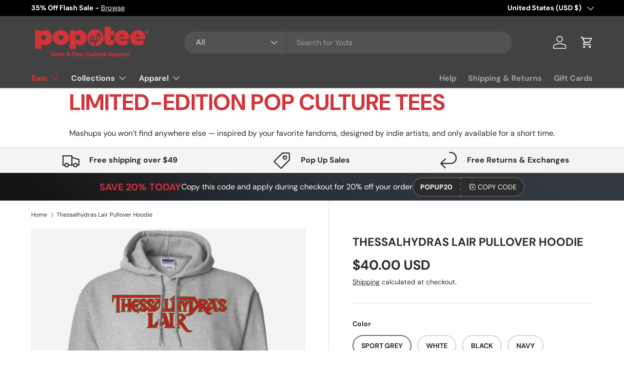

--- FILE ---
content_type: text/html; charset=utf-8
request_url: https://popuptee.com/products/thessalhydras-lair-pullover-hoodie
body_size: 75069
content:
<!doctype html>
<html class="no-js" lang="en" dir="ltr">
<head>
  <!-- Google tag (gtag.js) -->
<script async src="https://www.googletagmanager.com/gtag/js?id=G-FZJ2QRDNVV"></script>
<script>
  window.dataLayer = window.dataLayer || [];
  function gtag(){dataLayer.push(arguments);}
  gtag('js', new Date());

  gtag('config', 'G-FZJ2QRDNVV');
</script>
  


<script type="text/javascript">
var a = window.performance && window.performance.mark;
if (a) {
  window.performance.mark("shopsheriff.amp-snippet.start");
}
var doc = document;
var redirect = "/cart" === window.location.pathname
&& (doc.referrer.includes("ampproject.org") || doc.referrer.includes("/a/s/") )
&& !doc.location.search.includes("utm");

if(redirect) {
  var f = doc.location.search ? "&" : "?";
  window.location =
    window.location.origin
  + window.location.pathname
  + f
  + "utm_source=shopsheriff&utm_medium=amp&utm_campaign=shopsheriff&utm_content=add-to-cart";
}
if (a) {
  window.performance.mark("shopsheriff.amp-snippet.end");
}
      </script>


   <link rel="amphtml" href="https://popuptee.com/a/s/products/thessalhydras-lair-pullover-hoodie">



<meta charset="utf-8">
<meta name="viewport" content="width=device-width,initial-scale=1">
<title>Thessalhydras Lair Pullover Hoodie &ndash; Pop Up Tee</title><link rel="canonical" href="https://popuptee.com/products/thessalhydras-lair-pullover-hoodie"><link rel="icon" href="//popuptee.com/cdn/shop/files/PopUpTee_Favicon-01.png?crop=center&height=48&v=1684964147&width=48" type="image/png">
  <link rel="apple-touch-icon" href="//popuptee.com/cdn/shop/files/PopUpTee_Favicon-01.png?crop=center&height=180&v=1684964147&width=180"><meta name="description" content="8 oz 50/50 cotton/poly Air jet yarn creates a smooth, low-pill surface Double needle stitching; Pouch pocket; Unisex sizing Made by Gildan"><meta property="og:site_name" content="Pop Up Tee">
<meta property="og:url" content="https://popuptee.com/products/thessalhydras-lair-pullover-hoodie">
<meta property="og:title" content="Thessalhydras Lair Pullover Hoodie">
<meta property="og:type" content="product">
<meta property="og:description" content="8 oz 50/50 cotton/poly Air jet yarn creates a smooth, low-pill surface Double needle stitching; Pouch pocket; Unisex sizing Made by Gildan"><meta property="og:image" content="http://popuptee.com/cdn/shop/files/sweatshirts-thessalhydras-lair-pullover-hoodie-sport-grey-s-3080610906172.png?crop=center&height=1200&v=1684182659&width=1200">
  <meta property="og:image:secure_url" content="https://popuptee.com/cdn/shop/files/sweatshirts-thessalhydras-lair-pullover-hoodie-sport-grey-s-3080610906172.png?crop=center&height=1200&v=1684182659&width=1200">
  <meta property="og:image:width" content="1155">
  <meta property="og:image:height" content="1155"><meta property="og:price:amount" content="40.00">
  <meta property="og:price:currency" content="USD"><meta name="twitter:site" content="@popuptee"><meta name="twitter:card" content="summary_large_image">
<meta name="twitter:title" content="Thessalhydras Lair Pullover Hoodie">
<meta name="twitter:description" content="8 oz 50/50 cotton/poly Air jet yarn creates a smooth, low-pill surface Double needle stitching; Pouch pocket; Unisex sizing Made by Gildan">
<link rel="preload" href="//popuptee.com/cdn/shop/t/38/assets/main.css?v=23370106374183557031749845917" as="style"><style data-shopify>
@font-face {
  font-family: "DM Sans";
  font-weight: 400;
  font-style: normal;
  font-display: swap;
  src: url("//popuptee.com/cdn/fonts/dm_sans/dmsans_n4.ec80bd4dd7e1a334c969c265873491ae56018d72.woff2") format("woff2"),
       url("//popuptee.com/cdn/fonts/dm_sans/dmsans_n4.87bdd914d8a61247b911147ae68e754d695c58a6.woff") format("woff");
}
@font-face {
  font-family: "DM Sans";
  font-weight: 700;
  font-style: normal;
  font-display: swap;
  src: url("//popuptee.com/cdn/fonts/dm_sans/dmsans_n7.97e21d81502002291ea1de8aefb79170c6946ce5.woff2") format("woff2"),
       url("//popuptee.com/cdn/fonts/dm_sans/dmsans_n7.af5c214f5116410ca1d53a2090665620e78e2e1b.woff") format("woff");
}
@font-face {
  font-family: "DM Sans";
  font-weight: 400;
  font-style: italic;
  font-display: swap;
  src: url("//popuptee.com/cdn/fonts/dm_sans/dmsans_i4.b8fe05e69ee95d5a53155c346957d8cbf5081c1a.woff2") format("woff2"),
       url("//popuptee.com/cdn/fonts/dm_sans/dmsans_i4.403fe28ee2ea63e142575c0aa47684d65f8c23a0.woff") format("woff");
}
@font-face {
  font-family: "DM Sans";
  font-weight: 700;
  font-style: italic;
  font-display: swap;
  src: url("//popuptee.com/cdn/fonts/dm_sans/dmsans_i7.52b57f7d7342eb7255084623d98ab83fd96e7f9b.woff2") format("woff2"),
       url("//popuptee.com/cdn/fonts/dm_sans/dmsans_i7.d5e14ef18a1d4a8ce78a4187580b4eb1759c2eda.woff") format("woff");
}
@font-face {
  font-family: "DM Sans";
  font-weight: 700;
  font-style: normal;
  font-display: swap;
  src: url("//popuptee.com/cdn/fonts/dm_sans/dmsans_n7.97e21d81502002291ea1de8aefb79170c6946ce5.woff2") format("woff2"),
       url("//popuptee.com/cdn/fonts/dm_sans/dmsans_n7.af5c214f5116410ca1d53a2090665620e78e2e1b.woff") format("woff");
}
@font-face {
  font-family: "DM Sans";
  font-weight: 700;
  font-style: normal;
  font-display: swap;
  src: url("//popuptee.com/cdn/fonts/dm_sans/dmsans_n7.97e21d81502002291ea1de8aefb79170c6946ce5.woff2") format("woff2"),
       url("//popuptee.com/cdn/fonts/dm_sans/dmsans_n7.af5c214f5116410ca1d53a2090665620e78e2e1b.woff") format("woff");
}
:root {
      --bg-color: 255 255 255 / 1.0;
      --bg-color-og: 255 255 255 / 1.0;
      --heading-color: 42 43 42;
      --text-color: 42 43 42;
      --text-color-og: 42 43 42;
      --scrollbar-color: 42 43 42;
      --link-color: 42 43 42;
      --link-color-og: 42 43 42;
      --star-color: 255 159 28;--swatch-border-color-default: 212 213 212;
        --swatch-border-color-active: 149 149 149;
        --swatch-card-size: 24px;
        --swatch-variant-picker-size: 64px;--color-scheme-1-bg: 244 244 244 / 1.0;
      --color-scheme-1-grad: linear-gradient(180deg, rgba(244, 244, 244, 1), rgba(244, 244, 244, 1) 100%);
      --color-scheme-1-heading: 42 43 42;
      --color-scheme-1-text: 42 43 42;
      --color-scheme-1-btn-bg: 212 50 59;
      --color-scheme-1-btn-text: 255 255 255;
      --color-scheme-1-btn-bg-hover: 221 94 100;--color-scheme-2-bg: 42 43 42 / 1.0;
      --color-scheme-2-grad: linear-gradient(225deg, rgba(51, 59, 67, 0.88) 8%, rgba(41, 47, 54, 1) 56%, rgba(20, 20, 20, 1) 92%);
      --color-scheme-2-heading: 212 50 59;
      --color-scheme-2-text: 255 255 255;
      --color-scheme-2-btn-bg: 212 50 59;
      --color-scheme-2-btn-text: 255 255 255;
      --color-scheme-2-btn-bg-hover: 221 94 100;--color-scheme-3-bg: 212 50 59 / 1.0;
      --color-scheme-3-grad: linear-gradient(46deg, rgba(212, 50, 59, 1) 8%, rgba(234, 73, 0, 1) 32%, rgba(255, 88, 13, 0.88) 92%);
      --color-scheme-3-heading: 255 255 255;
      --color-scheme-3-text: 255 255 255;
      --color-scheme-3-btn-bg: 42 43 42;
      --color-scheme-3-btn-text: 255 255 255;
      --color-scheme-3-btn-bg-hover: 82 83 82;

      --drawer-bg-color: 255 255 255 / 1.0;
      --drawer-text-color: 42 43 42;

      --panel-bg-color: 244 244 244 / 1.0;
      --panel-heading-color: 42 43 42;
      --panel-text-color: 42 43 42;

      --in-stock-text-color: 44 126 63;
      --low-stock-text-color: 210 134 26;
      --very-low-stock-text-color: 180 12 28;
      --no-stock-text-color: 119 119 119;
      --no-stock-backordered-text-color: 119 119 119;

      --error-bg-color: 252 237 238;
      --error-text-color: 180 12 28;
      --success-bg-color: 232 246 234;
      --success-text-color: 44 126 63;
      --info-bg-color: 228 237 250;
      --info-text-color: 26 102 210;

      --heading-font-family: "DM Sans", sans-serif;
      --heading-font-style: normal;
      --heading-font-weight: 700;
      --heading-scale-start: 4;

      --navigation-font-family: "DM Sans", sans-serif;
      --navigation-font-style: normal;
      --navigation-font-weight: 700;
      --heading-text-transform: uppercase;
--subheading-text-transform: none;
      --body-font-family: "DM Sans", sans-serif;
      --body-font-style: normal;
      --body-font-weight: 400;
      --body-font-size: 16;

      --section-gap: 48;
      --heading-gap: calc(8 * var(--space-unit));--grid-column-gap: 20px;--btn-bg-color: 42 43 42;
      --btn-bg-hover-color: 82 83 82;
      --btn-text-color: 255 255 255;
      --btn-bg-color-og: 42 43 42;
      --btn-text-color-og: 255 255 255;
      --btn-alt-bg-color: 255 255 255;
      --btn-alt-bg-alpha: 1.0;
      --btn-alt-text-color: 42 43 42;
      --btn-border-width: 2px;
      --btn-padding-y: 12px;

      
      --btn-border-radius: 28px;
      

      --btn-lg-border-radius: 50%;
      --btn-icon-border-radius: 50%;
      --input-with-btn-inner-radius: var(--btn-border-radius);
      --btn-text-transform: uppercase;

      --input-bg-color: 255 255 255 / 1.0;
      --input-text-color: 42 43 42;
      --input-border-width: 2px;
      --input-border-radius: 26px;
      --textarea-border-radius: 12px;
      --input-border-radius: 28px;
      --input-lg-border-radius: 34px;
      --input-bg-color-diff-3: #f7f7f7;
      --input-bg-color-diff-6: #f0f0f0;

      --modal-border-radius: 16px;
      --modal-overlay-color: 0 0 0;
      --modal-overlay-opacity: 0.4;
      --drawer-border-radius: 16px;
      --overlay-border-radius: 0px;

      --custom-label-bg-color: 13 44 84 / 1.0;
      --custom-label-text-color: 255 255 255 / 1.0;--sale-label-bg-color: 212 50 59 / 1.0;
      --sale-label-text-color: 255 255 255 / 1.0;--sold-out-label-bg-color: 42 43 42 / 1.0;
      --sold-out-label-text-color: 255 255 255 / 1.0;--new-label-bg-color: 127 184 0 / 1.0;
      --new-label-text-color: 255 255 255 / 1.0;--preorder-label-bg-color: 0 166 237 / 1.0;
      --preorder-label-text-color: 255 255 255 / 1.0;

      --collection-label-color: 0 126 18 / 1.0;

      --page-width: 1260px;
      --gutter-sm: 20px;
      --gutter-md: 32px;
      --gutter-lg: 64px;

      --payment-terms-bg-color: #ffffff;

      --coll-card-bg-color: #F9F9F9;
      --coll-card-border-color: #f2f2f2;

      --card-highlight-bg-color: #F9F9F9;
      --card-highlight-text-color: 85 85 85;
      --card-highlight-border-color: #E1E1E1;--blend-bg-color: #f4f4f4;
        
          --aos-animate-duration: 0.6s;
        

        
          --aos-min-width: 600;
        
      

      --reading-width: 48em;
    }

    @media (max-width: 769px) {
      :root {
        --reading-width: 36em;
      }
    }
  </style><link rel="stylesheet" href="//popuptee.com/cdn/shop/t/38/assets/main.css?v=23370106374183557031749845917">
  <script src="//popuptee.com/cdn/shop/t/38/assets/main.js?v=182340204423554326591749845917" defer="defer"></script><link rel="preload" href="//popuptee.com/cdn/fonts/dm_sans/dmsans_n4.ec80bd4dd7e1a334c969c265873491ae56018d72.woff2" as="font" type="font/woff2" crossorigin fetchpriority="high"><link rel="preload" href="//popuptee.com/cdn/fonts/dm_sans/dmsans_n7.97e21d81502002291ea1de8aefb79170c6946ce5.woff2" as="font" type="font/woff2" crossorigin fetchpriority="high"><link rel="stylesheet" href="//popuptee.com/cdn/shop/t/38/assets/swatches.css?v=21955293525844767351749845946" media="print" onload="this.media='all'">
    <noscript><link rel="stylesheet" href="//popuptee.com/cdn/shop/t/38/assets/swatches.css?v=21955293525844767351749845946"></noscript><script>window.performance && window.performance.mark && window.performance.mark('shopify.content_for_header.start');</script><meta name="google-site-verification" content="T8T0iN6mzY3ABjYcVSMcnQApMFo06PqqTLgJn879Imc">
<meta id="shopify-digital-wallet" name="shopify-digital-wallet" content="/2227924/digital_wallets/dialog">
<meta name="shopify-checkout-api-token" content="157daeb8bf1a30e9cc9ca207051f5526">
<meta id="in-context-paypal-metadata" data-shop-id="2227924" data-venmo-supported="true" data-environment="production" data-locale="en_US" data-paypal-v4="true" data-currency="USD">
<link rel="alternate" type="application/json+oembed" href="https://popuptee.com/products/thessalhydras-lair-pullover-hoodie.oembed">
<script async="async" src="/checkouts/internal/preloads.js?locale=en-US"></script>
<script id="shopify-features" type="application/json">{"accessToken":"157daeb8bf1a30e9cc9ca207051f5526","betas":["rich-media-storefront-analytics"],"domain":"popuptee.com","predictiveSearch":true,"shopId":2227924,"locale":"en"}</script>
<script>var Shopify = Shopify || {};
Shopify.shop = "pop-up-tee.myshopify.com";
Shopify.locale = "en";
Shopify.currency = {"active":"USD","rate":"1.0"};
Shopify.country = "US";
Shopify.theme = {"name":"Updated copy of Enterprise","id":141203308604,"schema_name":"Enterprise","schema_version":"1.6.3","theme_store_id":1657,"role":"main"};
Shopify.theme.handle = "null";
Shopify.theme.style = {"id":null,"handle":null};
Shopify.cdnHost = "popuptee.com/cdn";
Shopify.routes = Shopify.routes || {};
Shopify.routes.root = "/";</script>
<script type="module">!function(o){(o.Shopify=o.Shopify||{}).modules=!0}(window);</script>
<script>!function(o){function n(){var o=[];function n(){o.push(Array.prototype.slice.apply(arguments))}return n.q=o,n}var t=o.Shopify=o.Shopify||{};t.loadFeatures=n(),t.autoloadFeatures=n()}(window);</script>
<script id="shop-js-analytics" type="application/json">{"pageType":"product"}</script>
<script defer="defer" async type="module" src="//popuptee.com/cdn/shopifycloud/shop-js/modules/v2/client.init-shop-cart-sync_BdyHc3Nr.en.esm.js"></script>
<script defer="defer" async type="module" src="//popuptee.com/cdn/shopifycloud/shop-js/modules/v2/chunk.common_Daul8nwZ.esm.js"></script>
<script type="module">
  await import("//popuptee.com/cdn/shopifycloud/shop-js/modules/v2/client.init-shop-cart-sync_BdyHc3Nr.en.esm.js");
await import("//popuptee.com/cdn/shopifycloud/shop-js/modules/v2/chunk.common_Daul8nwZ.esm.js");

  window.Shopify.SignInWithShop?.initShopCartSync?.({"fedCMEnabled":true,"windoidEnabled":true});

</script>
<script id="__st">var __st={"a":2227924,"offset":-18000,"reqid":"cd7e2f04-783c-49b9-93aa-b8fcb8caeaa6-1769021599","pageurl":"popuptee.com\/products\/thessalhydras-lair-pullover-hoodie","u":"0866ee117a62","p":"product","rtyp":"product","rid":799432671292};</script>
<script>window.ShopifyPaypalV4VisibilityTracking = true;</script>
<script id="captcha-bootstrap">!function(){'use strict';const t='contact',e='account',n='new_comment',o=[[t,t],['blogs',n],['comments',n],[t,'customer']],c=[[e,'customer_login'],[e,'guest_login'],[e,'recover_customer_password'],[e,'create_customer']],r=t=>t.map((([t,e])=>`form[action*='/${t}']:not([data-nocaptcha='true']) input[name='form_type'][value='${e}']`)).join(','),a=t=>()=>t?[...document.querySelectorAll(t)].map((t=>t.form)):[];function s(){const t=[...o],e=r(t);return a(e)}const i='password',u='form_key',d=['recaptcha-v3-token','g-recaptcha-response','h-captcha-response',i],f=()=>{try{return window.sessionStorage}catch{return}},m='__shopify_v',_=t=>t.elements[u];function p(t,e,n=!1){try{const o=window.sessionStorage,c=JSON.parse(o.getItem(e)),{data:r}=function(t){const{data:e,action:n}=t;return t[m]||n?{data:e,action:n}:{data:t,action:n}}(c);for(const[e,n]of Object.entries(r))t.elements[e]&&(t.elements[e].value=n);n&&o.removeItem(e)}catch(o){console.error('form repopulation failed',{error:o})}}const l='form_type',E='cptcha';function T(t){t.dataset[E]=!0}const w=window,h=w.document,L='Shopify',v='ce_forms',y='captcha';let A=!1;((t,e)=>{const n=(g='f06e6c50-85a8-45c8-87d0-21a2b65856fe',I='https://cdn.shopify.com/shopifycloud/storefront-forms-hcaptcha/ce_storefront_forms_captcha_hcaptcha.v1.5.2.iife.js',D={infoText:'Protected by hCaptcha',privacyText:'Privacy',termsText:'Terms'},(t,e,n)=>{const o=w[L][v],c=o.bindForm;if(c)return c(t,g,e,D).then(n);var r;o.q.push([[t,g,e,D],n]),r=I,A||(h.body.append(Object.assign(h.createElement('script'),{id:'captcha-provider',async:!0,src:r})),A=!0)});var g,I,D;w[L]=w[L]||{},w[L][v]=w[L][v]||{},w[L][v].q=[],w[L][y]=w[L][y]||{},w[L][y].protect=function(t,e){n(t,void 0,e),T(t)},Object.freeze(w[L][y]),function(t,e,n,w,h,L){const[v,y,A,g]=function(t,e,n){const i=e?o:[],u=t?c:[],d=[...i,...u],f=r(d),m=r(i),_=r(d.filter((([t,e])=>n.includes(e))));return[a(f),a(m),a(_),s()]}(w,h,L),I=t=>{const e=t.target;return e instanceof HTMLFormElement?e:e&&e.form},D=t=>v().includes(t);t.addEventListener('submit',(t=>{const e=I(t);if(!e)return;const n=D(e)&&!e.dataset.hcaptchaBound&&!e.dataset.recaptchaBound,o=_(e),c=g().includes(e)&&(!o||!o.value);(n||c)&&t.preventDefault(),c&&!n&&(function(t){try{if(!f())return;!function(t){const e=f();if(!e)return;const n=_(t);if(!n)return;const o=n.value;o&&e.removeItem(o)}(t);const e=Array.from(Array(32),(()=>Math.random().toString(36)[2])).join('');!function(t,e){_(t)||t.append(Object.assign(document.createElement('input'),{type:'hidden',name:u})),t.elements[u].value=e}(t,e),function(t,e){const n=f();if(!n)return;const o=[...t.querySelectorAll(`input[type='${i}']`)].map((({name:t})=>t)),c=[...d,...o],r={};for(const[a,s]of new FormData(t).entries())c.includes(a)||(r[a]=s);n.setItem(e,JSON.stringify({[m]:1,action:t.action,data:r}))}(t,e)}catch(e){console.error('failed to persist form',e)}}(e),e.submit())}));const S=(t,e)=>{t&&!t.dataset[E]&&(n(t,e.some((e=>e===t))),T(t))};for(const o of['focusin','change'])t.addEventListener(o,(t=>{const e=I(t);D(e)&&S(e,y())}));const B=e.get('form_key'),M=e.get(l),P=B&&M;t.addEventListener('DOMContentLoaded',(()=>{const t=y();if(P)for(const e of t)e.elements[l].value===M&&p(e,B);[...new Set([...A(),...v().filter((t=>'true'===t.dataset.shopifyCaptcha))])].forEach((e=>S(e,t)))}))}(h,new URLSearchParams(w.location.search),n,t,e,['guest_login'])})(!0,!0)}();</script>
<script integrity="sha256-4kQ18oKyAcykRKYeNunJcIwy7WH5gtpwJnB7kiuLZ1E=" data-source-attribution="shopify.loadfeatures" defer="defer" src="//popuptee.com/cdn/shopifycloud/storefront/assets/storefront/load_feature-a0a9edcb.js" crossorigin="anonymous"></script>
<script data-source-attribution="shopify.dynamic_checkout.dynamic.init">var Shopify=Shopify||{};Shopify.PaymentButton=Shopify.PaymentButton||{isStorefrontPortableWallets:!0,init:function(){window.Shopify.PaymentButton.init=function(){};var t=document.createElement("script");t.src="https://popuptee.com/cdn/shopifycloud/portable-wallets/latest/portable-wallets.en.js",t.type="module",document.head.appendChild(t)}};
</script>
<script data-source-attribution="shopify.dynamic_checkout.buyer_consent">
  function portableWalletsHideBuyerConsent(e){var t=document.getElementById("shopify-buyer-consent"),n=document.getElementById("shopify-subscription-policy-button");t&&n&&(t.classList.add("hidden"),t.setAttribute("aria-hidden","true"),n.removeEventListener("click",e))}function portableWalletsShowBuyerConsent(e){var t=document.getElementById("shopify-buyer-consent"),n=document.getElementById("shopify-subscription-policy-button");t&&n&&(t.classList.remove("hidden"),t.removeAttribute("aria-hidden"),n.addEventListener("click",e))}window.Shopify?.PaymentButton&&(window.Shopify.PaymentButton.hideBuyerConsent=portableWalletsHideBuyerConsent,window.Shopify.PaymentButton.showBuyerConsent=portableWalletsShowBuyerConsent);
</script>
<script>
  function portableWalletsCleanup(e){e&&e.src&&console.error("Failed to load portable wallets script "+e.src);var t=document.querySelectorAll("shopify-accelerated-checkout .shopify-payment-button__skeleton, shopify-accelerated-checkout-cart .wallet-cart-button__skeleton"),e=document.getElementById("shopify-buyer-consent");for(let e=0;e<t.length;e++)t[e].remove();e&&e.remove()}function portableWalletsNotLoadedAsModule(e){e instanceof ErrorEvent&&"string"==typeof e.message&&e.message.includes("import.meta")&&"string"==typeof e.filename&&e.filename.includes("portable-wallets")&&(window.removeEventListener("error",portableWalletsNotLoadedAsModule),window.Shopify.PaymentButton.failedToLoad=e,"loading"===document.readyState?document.addEventListener("DOMContentLoaded",window.Shopify.PaymentButton.init):window.Shopify.PaymentButton.init())}window.addEventListener("error",portableWalletsNotLoadedAsModule);
</script>

<script type="module" src="https://popuptee.com/cdn/shopifycloud/portable-wallets/latest/portable-wallets.en.js" onError="portableWalletsCleanup(this)" crossorigin="anonymous"></script>
<script nomodule>
  document.addEventListener("DOMContentLoaded", portableWalletsCleanup);
</script>

<script id='scb4127' type='text/javascript' async='' src='https://popuptee.com/cdn/shopifycloud/privacy-banner/storefront-banner.js'></script><link id="shopify-accelerated-checkout-styles" rel="stylesheet" media="screen" href="https://popuptee.com/cdn/shopifycloud/portable-wallets/latest/accelerated-checkout-backwards-compat.css" crossorigin="anonymous">
<style id="shopify-accelerated-checkout-cart">
        #shopify-buyer-consent {
  margin-top: 1em;
  display: inline-block;
  width: 100%;
}

#shopify-buyer-consent.hidden {
  display: none;
}

#shopify-subscription-policy-button {
  background: none;
  border: none;
  padding: 0;
  text-decoration: underline;
  font-size: inherit;
  cursor: pointer;
}

#shopify-subscription-policy-button::before {
  box-shadow: none;
}

      </style>
<script id="sections-script" data-sections="header,footer" defer="defer" src="//popuptee.com/cdn/shop/t/38/compiled_assets/scripts.js?v=368137"></script>
<script>window.performance && window.performance.mark && window.performance.mark('shopify.content_for_header.end');</script>
<script src="//popuptee.com/cdn/shop/t/38/assets/blur-messages.js?v=98620774460636405321749845917" defer="defer"></script>
    <script src="//popuptee.com/cdn/shop/t/38/assets/animate-on-scroll.js?v=15249566486942820451749845917" defer="defer"></script>
    <link rel="stylesheet" href="//popuptee.com/cdn/shop/t/38/assets/animate-on-scroll.css?v=116194678796051782541749845917">
  

  <script>document.documentElement.className = document.documentElement.className.replace('no-js', 'js');</script><!-- CC Custom Head Start --><!-- CC Custom Head End --><!-- Google Tag Manager -->
<script>(function(w,d,s,l,i){w[l]=w[l]||[];w[l].push({'gtm.start':
new Date().getTime(),event:'gtm.js'});var f=d.getElementsByTagName(s)[0],
j=d.createElement(s),dl=l!='dataLayer'?'&l='+l:'';j.async=true;j.src=
'https://www.googletagmanager.com/gtm.js?id='+i+dl;f.parentNode.insertBefore(j,f);
})(window,document,'script','dataLayer','GTM-5D5SPHVN');</script>
<!-- End Google Tag Manager -->
<!-- BEGIN app block: shopify://apps/judge-me-reviews/blocks/judgeme_core/61ccd3b1-a9f2-4160-9fe9-4fec8413e5d8 --><!-- Start of Judge.me Core -->






<link rel="dns-prefetch" href="https://cdnwidget.judge.me">
<link rel="dns-prefetch" href="https://cdn.judge.me">
<link rel="dns-prefetch" href="https://cdn1.judge.me">
<link rel="dns-prefetch" href="https://api.judge.me">

<script data-cfasync='false' class='jdgm-settings-script'>window.jdgmSettings={"pagination":5,"disable_web_reviews":false,"badge_no_review_text":"No reviews","badge_n_reviews_text":"{{ n }} review/reviews","hide_badge_preview_if_no_reviews":true,"badge_hide_text":false,"enforce_center_preview_badge":false,"widget_title":"Customer Reviews","widget_open_form_text":"Write a review","widget_close_form_text":"Cancel review","widget_refresh_page_text":"Refresh page","widget_summary_text":"Based on {{ number_of_reviews }} review/reviews","widget_no_review_text":"Be the first to write a review","widget_name_field_text":"Display name","widget_verified_name_field_text":"Verified Name (public)","widget_name_placeholder_text":"Display name","widget_required_field_error_text":"This field is required.","widget_email_field_text":"Email address","widget_verified_email_field_text":"Verified Email (private, can not be edited)","widget_email_placeholder_text":"Your email address","widget_email_field_error_text":"Please enter a valid email address.","widget_rating_field_text":"Rating","widget_review_title_field_text":"Review Title","widget_review_title_placeholder_text":"Give your review a title","widget_review_body_field_text":"Review content","widget_review_body_placeholder_text":"Start writing here...","widget_pictures_field_text":"Picture/Video (optional)","widget_submit_review_text":"Submit Review","widget_submit_verified_review_text":"Submit Verified Review","widget_submit_success_msg_with_auto_publish":"Thank you! Please refresh the page in a few moments to see your review. You can remove or edit your review by logging into \u003ca href='https://judge.me/login' target='_blank' rel='nofollow noopener'\u003eJudge.me\u003c/a\u003e","widget_submit_success_msg_no_auto_publish":"Thank you! Your review will be published as soon as it is approved by the shop admin. You can remove or edit your review by logging into \u003ca href='https://judge.me/login' target='_blank' rel='nofollow noopener'\u003eJudge.me\u003c/a\u003e","widget_show_default_reviews_out_of_total_text":"Showing {{ n_reviews_shown }} out of {{ n_reviews }} reviews.","widget_show_all_link_text":"Show all","widget_show_less_link_text":"Show less","widget_author_said_text":"{{ reviewer_name }} said:","widget_days_text":"{{ n }} days ago","widget_weeks_text":"{{ n }} week/weeks ago","widget_months_text":"{{ n }} month/months ago","widget_years_text":"{{ n }} year/years ago","widget_yesterday_text":"Yesterday","widget_today_text":"Today","widget_replied_text":"\u003e\u003e {{ shop_name }} replied:","widget_read_more_text":"Read more","widget_reviewer_name_as_initial":"","widget_rating_filter_color":"","widget_rating_filter_see_all_text":"See all reviews","widget_sorting_most_recent_text":"Most Recent","widget_sorting_highest_rating_text":"Highest Rating","widget_sorting_lowest_rating_text":"Lowest Rating","widget_sorting_with_pictures_text":"Only Pictures","widget_sorting_most_helpful_text":"Most Helpful","widget_open_question_form_text":"Ask a question","widget_reviews_subtab_text":"Reviews","widget_questions_subtab_text":"Questions","widget_question_label_text":"Question","widget_answer_label_text":"Answer","widget_question_placeholder_text":"Write your question here","widget_submit_question_text":"Submit Question","widget_question_submit_success_text":"Thank you for your question! We will notify you once it gets answered.","verified_badge_text":"Verified","verified_badge_bg_color":"","verified_badge_text_color":"","verified_badge_placement":"left-of-reviewer-name","widget_review_max_height":"","widget_hide_border":false,"widget_social_share":false,"widget_thumb":false,"widget_review_location_show":false,"widget_location_format":"","all_reviews_include_out_of_store_products":true,"all_reviews_out_of_store_text":"(out of store)","all_reviews_pagination":100,"all_reviews_product_name_prefix_text":"about","enable_review_pictures":true,"enable_question_anwser":false,"widget_theme":"","review_date_format":"mm/dd/yyyy","default_sort_method":"most-recent","widget_product_reviews_subtab_text":"Product Reviews","widget_shop_reviews_subtab_text":"Shop Reviews","widget_other_products_reviews_text":"Reviews for other products","widget_store_reviews_subtab_text":"Store reviews","widget_no_store_reviews_text":"This store hasn't received any reviews yet","widget_web_restriction_product_reviews_text":"This product hasn't received any reviews yet","widget_no_items_text":"No items found","widget_show_more_text":"Show more","widget_write_a_store_review_text":"Write a Store Review","widget_other_languages_heading":"Reviews in Other Languages","widget_translate_review_text":"Translate review to {{ language }}","widget_translating_review_text":"Translating...","widget_show_original_translation_text":"Show original ({{ language }})","widget_translate_review_failed_text":"Review couldn't be translated.","widget_translate_review_retry_text":"Retry","widget_translate_review_try_again_later_text":"Try again later","show_product_url_for_grouped_product":false,"widget_sorting_pictures_first_text":"Pictures First","show_pictures_on_all_rev_page_mobile":false,"show_pictures_on_all_rev_page_desktop":false,"floating_tab_hide_mobile_install_preference":false,"floating_tab_button_name":"★ Reviews","floating_tab_title":"Let customers speak for us","floating_tab_button_color":"","floating_tab_button_background_color":"","floating_tab_url":"","floating_tab_url_enabled":false,"floating_tab_tab_style":"text","all_reviews_text_badge_text":"Customers rate us {{ shop.metafields.judgeme.all_reviews_rating | round: 1 }}/5 based on {{ shop.metafields.judgeme.all_reviews_count }} reviews.","all_reviews_text_badge_text_branded_style":"{{ shop.metafields.judgeme.all_reviews_rating | round: 1 }} out of 5 stars based on {{ shop.metafields.judgeme.all_reviews_count }} reviews","is_all_reviews_text_badge_a_link":false,"show_stars_for_all_reviews_text_badge":false,"all_reviews_text_badge_url":"","all_reviews_text_style":"branded","all_reviews_text_color_style":"judgeme_brand_color","all_reviews_text_color":"#108474","all_reviews_text_show_jm_brand":false,"featured_carousel_show_header":true,"featured_carousel_title":"Let customers speak for us","testimonials_carousel_title":"Customers are saying","videos_carousel_title":"Real customer stories","cards_carousel_title":"Customers are saying","featured_carousel_count_text":"from {{ n }} reviews","featured_carousel_add_link_to_all_reviews_page":true,"featured_carousel_url":"https://popuptee.com/pages/happy-customers","featured_carousel_show_images":true,"featured_carousel_autoslide_interval":5,"featured_carousel_arrows_on_the_sides":false,"featured_carousel_height":250,"featured_carousel_width":80,"featured_carousel_image_size":0,"featured_carousel_image_height":250,"featured_carousel_arrow_color":"#eeeeee","verified_count_badge_style":"branded","verified_count_badge_orientation":"horizontal","verified_count_badge_color_style":"judgeme_brand_color","verified_count_badge_color":"#108474","is_verified_count_badge_a_link":false,"verified_count_badge_url":"","verified_count_badge_show_jm_brand":true,"widget_rating_preset_default":5,"widget_first_sub_tab":"product-reviews","widget_show_histogram":true,"widget_histogram_use_custom_color":false,"widget_pagination_use_custom_color":false,"widget_star_use_custom_color":false,"widget_verified_badge_use_custom_color":false,"widget_write_review_use_custom_color":false,"picture_reminder_submit_button":"Upload Pictures","enable_review_videos":true,"mute_video_by_default":true,"widget_sorting_videos_first_text":"Videos First","widget_review_pending_text":"Pending","featured_carousel_items_for_large_screen":3,"social_share_options_order":"Facebook,Twitter","remove_microdata_snippet":true,"disable_json_ld":false,"enable_json_ld_products":false,"preview_badge_show_question_text":false,"preview_badge_no_question_text":"No questions","preview_badge_n_question_text":"{{ number_of_questions }} question/questions","qa_badge_show_icon":false,"qa_badge_position":"same-row","remove_judgeme_branding":false,"widget_add_search_bar":false,"widget_search_bar_placeholder":"Search","widget_sorting_verified_only_text":"Verified only","featured_carousel_theme":"default","featured_carousel_show_rating":true,"featured_carousel_show_title":true,"featured_carousel_show_body":true,"featured_carousel_show_date":false,"featured_carousel_show_reviewer":true,"featured_carousel_show_product":true,"featured_carousel_header_background_color":"#108474","featured_carousel_header_text_color":"#ffffff","featured_carousel_name_product_separator":"reviewed","featured_carousel_full_star_background":"#108474","featured_carousel_empty_star_background":"#dadada","featured_carousel_vertical_theme_background":"#f9fafb","featured_carousel_verified_badge_enable":true,"featured_carousel_verified_badge_color":"#108474","featured_carousel_border_style":"round","featured_carousel_review_line_length_limit":3,"featured_carousel_more_reviews_button_text":"Read more reviews","featured_carousel_view_product_button_text":"View product","all_reviews_page_load_reviews_on":"scroll","all_reviews_page_load_more_text":"Load More Reviews","disable_fb_tab_reviews":false,"enable_ajax_cdn_cache":false,"widget_public_name_text":"displayed publicly like","default_reviewer_name":"John Smith","default_reviewer_name_has_non_latin":true,"widget_reviewer_anonymous":"Anonymous","medals_widget_title":"Judge.me Review Medals","medals_widget_background_color":"#f9fafb","medals_widget_position":"footer_all_pages","medals_widget_border_color":"#f9fafb","medals_widget_verified_text_position":"left","medals_widget_use_monochromatic_version":false,"medals_widget_elements_color":"#108474","show_reviewer_avatar":true,"widget_invalid_yt_video_url_error_text":"Not a YouTube video URL","widget_max_length_field_error_text":"Please enter no more than {0} characters.","widget_show_country_flag":false,"widget_show_collected_via_shop_app":true,"widget_verified_by_shop_badge_style":"light","widget_verified_by_shop_text":"Verified by Shop","widget_show_photo_gallery":true,"widget_load_with_code_splitting":true,"widget_ugc_install_preference":false,"widget_ugc_title":"Made by us, Shared by you","widget_ugc_subtitle":"Tag us to see your picture featured in our page","widget_ugc_arrows_color":"#ffffff","widget_ugc_primary_button_text":"Buy Now","widget_ugc_primary_button_background_color":"#108474","widget_ugc_primary_button_text_color":"#ffffff","widget_ugc_primary_button_border_width":"0","widget_ugc_primary_button_border_style":"none","widget_ugc_primary_button_border_color":"#108474","widget_ugc_primary_button_border_radius":"25","widget_ugc_secondary_button_text":"Load More","widget_ugc_secondary_button_background_color":"#ffffff","widget_ugc_secondary_button_text_color":"#108474","widget_ugc_secondary_button_border_width":"2","widget_ugc_secondary_button_border_style":"solid","widget_ugc_secondary_button_border_color":"#108474","widget_ugc_secondary_button_border_radius":"25","widget_ugc_reviews_button_text":"View Reviews","widget_ugc_reviews_button_background_color":"#ffffff","widget_ugc_reviews_button_text_color":"#108474","widget_ugc_reviews_button_border_width":"2","widget_ugc_reviews_button_border_style":"solid","widget_ugc_reviews_button_border_color":"#108474","widget_ugc_reviews_button_border_radius":"25","widget_ugc_reviews_button_link_to":"judgeme-reviews-page","widget_ugc_show_post_date":true,"widget_ugc_max_width":"800","widget_rating_metafield_value_type":true,"widget_primary_color":"#108474","widget_enable_secondary_color":false,"widget_secondary_color":"#edf5f5","widget_summary_average_rating_text":"{{ average_rating }} out of 5","widget_media_grid_title":"Customer photos \u0026 videos","widget_media_grid_see_more_text":"See more","widget_round_style":false,"widget_show_product_medals":true,"widget_verified_by_judgeme_text":"Verified by Judge.me","widget_show_store_medals":true,"widget_verified_by_judgeme_text_in_store_medals":"Verified by Judge.me","widget_media_field_exceed_quantity_message":"Sorry, we can only accept {{ max_media }} for one review.","widget_media_field_exceed_limit_message":"{{ file_name }} is too large, please select a {{ media_type }} less than {{ size_limit }}MB.","widget_review_submitted_text":"Review Submitted!","widget_question_submitted_text":"Question Submitted!","widget_close_form_text_question":"Cancel","widget_write_your_answer_here_text":"Write your answer here","widget_enabled_branded_link":true,"widget_show_collected_by_judgeme":false,"widget_reviewer_name_color":"","widget_write_review_text_color":"","widget_write_review_bg_color":"","widget_collected_by_judgeme_text":"collected by Judge.me","widget_pagination_type":"standard","widget_load_more_text":"Load More","widget_load_more_color":"#108474","widget_full_review_text":"Full Review","widget_read_more_reviews_text":"Read More Reviews","widget_read_questions_text":"Read Questions","widget_questions_and_answers_text":"Questions \u0026 Answers","widget_verified_by_text":"Verified by","widget_verified_text":"Verified","widget_number_of_reviews_text":"{{ number_of_reviews }} reviews","widget_back_button_text":"Back","widget_next_button_text":"Next","widget_custom_forms_filter_button":"Filters","custom_forms_style":"horizontal","widget_show_review_information":false,"how_reviews_are_collected":"How reviews are collected?","widget_show_review_keywords":false,"widget_gdpr_statement":"How we use your data: We'll only contact you about the review you left, and only if necessary. By submitting your review, you agree to Judge.me's \u003ca href='https://judge.me/terms' target='_blank' rel='nofollow noopener'\u003eterms\u003c/a\u003e, \u003ca href='https://judge.me/privacy' target='_blank' rel='nofollow noopener'\u003eprivacy\u003c/a\u003e and \u003ca href='https://judge.me/content-policy' target='_blank' rel='nofollow noopener'\u003econtent\u003c/a\u003e policies.","widget_multilingual_sorting_enabled":false,"widget_translate_review_content_enabled":false,"widget_translate_review_content_method":"manual","popup_widget_review_selection":"automatically_with_pictures","popup_widget_round_border_style":true,"popup_widget_show_title":true,"popup_widget_show_body":true,"popup_widget_show_reviewer":false,"popup_widget_show_product":true,"popup_widget_show_pictures":true,"popup_widget_use_review_picture":true,"popup_widget_show_on_home_page":true,"popup_widget_show_on_product_page":true,"popup_widget_show_on_collection_page":true,"popup_widget_show_on_cart_page":true,"popup_widget_position":"bottom_left","popup_widget_first_review_delay":5,"popup_widget_duration":5,"popup_widget_interval":5,"popup_widget_review_count":5,"popup_widget_hide_on_mobile":true,"review_snippet_widget_round_border_style":true,"review_snippet_widget_card_color":"#FFFFFF","review_snippet_widget_slider_arrows_background_color":"#FFFFFF","review_snippet_widget_slider_arrows_color":"#000000","review_snippet_widget_star_color":"#108474","show_product_variant":false,"all_reviews_product_variant_label_text":"Variant: ","widget_show_verified_branding":false,"widget_ai_summary_title":"Customers say","widget_ai_summary_disclaimer":"AI-powered review summary based on recent customer reviews","widget_show_ai_summary":false,"widget_show_ai_summary_bg":false,"widget_show_review_title_input":false,"redirect_reviewers_invited_via_email":"external_form","request_store_review_after_product_review":true,"request_review_other_products_in_order":false,"review_form_color_scheme":"default","review_form_corner_style":"square","review_form_star_color":{},"review_form_text_color":"#333333","review_form_background_color":"#ffffff","review_form_field_background_color":"#fafafa","review_form_button_color":{},"review_form_button_text_color":"#ffffff","review_form_modal_overlay_color":"#000000","review_content_screen_title_text":"How would you rate this product?","review_content_introduction_text":"We would love it if you would share a bit about your experience.","store_review_form_title_text":"How would you rate this store?","store_review_form_introduction_text":"We would love it if you would share a bit about your experience.","show_review_guidance_text":true,"one_star_review_guidance_text":"Poor","five_star_review_guidance_text":"Great","customer_information_screen_title_text":"About you","customer_information_introduction_text":"Please tell us more about you.","custom_questions_screen_title_text":"Your experience in more detail","custom_questions_introduction_text":"Here are a few questions to help us understand more about your experience.","review_submitted_screen_title_text":"Thanks for your review!","review_submitted_screen_thank_you_text":"We are processing it and it will appear on the store soon.","review_submitted_screen_email_verification_text":"Please confirm your email by clicking the link we just sent you. This helps us keep reviews authentic.","review_submitted_request_store_review_text":"Would you like to share your experience of shopping with us?","review_submitted_review_other_products_text":"Would you like to review these products?","store_review_screen_title_text":"Would you like to share your experience of shopping with us?","store_review_introduction_text":"We value your feedback and use it to improve. Please share any thoughts or suggestions you have.","reviewer_media_screen_title_picture_text":"Share a picture","reviewer_media_introduction_picture_text":"Upload a photo to support your review.","reviewer_media_screen_title_video_text":"Share a video","reviewer_media_introduction_video_text":"Upload a video to support your review.","reviewer_media_screen_title_picture_or_video_text":"Share a picture or video","reviewer_media_introduction_picture_or_video_text":"Upload a photo or video to support your review.","reviewer_media_youtube_url_text":"Paste your Youtube URL here","advanced_settings_next_step_button_text":"Next","advanced_settings_close_review_button_text":"Close","modal_write_review_flow":true,"write_review_flow_required_text":"Required","write_review_flow_privacy_message_text":"We respect your privacy.","write_review_flow_anonymous_text":"Post review as anonymous","write_review_flow_visibility_text":"This won't be visible to other customers.","write_review_flow_multiple_selection_help_text":"Select as many as you like","write_review_flow_single_selection_help_text":"Select one option","write_review_flow_required_field_error_text":"This field is required","write_review_flow_invalid_email_error_text":"Please enter a valid email address","write_review_flow_max_length_error_text":"Max. {{ max_length }} characters.","write_review_flow_media_upload_text":"\u003cb\u003eClick to upload\u003c/b\u003e or drag and drop","write_review_flow_gdpr_statement":"We'll only contact you about your review if necessary. By submitting your review, you agree to our \u003ca href='https://judge.me/terms' target='_blank' rel='nofollow noopener'\u003eterms and conditions\u003c/a\u003e and \u003ca href='https://judge.me/privacy' target='_blank' rel='nofollow noopener'\u003eprivacy policy\u003c/a\u003e.","rating_only_reviews_enabled":false,"show_negative_reviews_help_screen":false,"new_review_flow_help_screen_rating_threshold":3,"negative_review_resolution_screen_title_text":"Tell us more","negative_review_resolution_text":"Your experience matters to us. If there were issues with your purchase, we're here to help. Feel free to reach out to us, we'd love the opportunity to make things right.","negative_review_resolution_button_text":"Contact us","negative_review_resolution_proceed_with_review_text":"Leave a review","negative_review_resolution_subject":"Issue with purchase from {{ shop_name }}.{{ order_name }}","preview_badge_collection_page_install_status":false,"widget_review_custom_css":"","preview_badge_custom_css":"","preview_badge_stars_count":"5-stars","featured_carousel_custom_css":"","floating_tab_custom_css":"","all_reviews_widget_custom_css":"","medals_widget_custom_css":"","verified_badge_custom_css":"","all_reviews_text_custom_css":"","transparency_badges_collected_via_store_invite":true,"transparency_badges_from_another_provider":true,"transparency_badges_collected_from_store_visitor":true,"transparency_badges_collected_by_verified_review_provider":true,"transparency_badges_earned_reward":true,"transparency_badges_collected_via_store_invite_text":"Review collected via store invitation","transparency_badges_from_another_provider_text":"Review collected from another provider","transparency_badges_collected_from_store_visitor_text":"Review collected from a store visitor","transparency_badges_written_in_google_text":"Review written in Google","transparency_badges_written_in_etsy_text":"Review written in Etsy","transparency_badges_written_in_shop_app_text":"Review written in Shop App","transparency_badges_earned_reward_text":"Review earned a reward for future purchase","product_review_widget_per_page":10,"widget_store_review_label_text":"Review about the store","checkout_comment_extension_title_on_product_page":"Customer Comments","checkout_comment_extension_num_latest_comment_show":5,"checkout_comment_extension_format":"name_and_timestamp","checkout_comment_customer_name":"last_initial","checkout_comment_comment_notification":true,"preview_badge_collection_page_install_preference":false,"preview_badge_home_page_install_preference":false,"preview_badge_product_page_install_preference":false,"review_widget_install_preference":"","review_carousel_install_preference":false,"floating_reviews_tab_install_preference":"none","verified_reviews_count_badge_install_preference":false,"all_reviews_text_install_preference":false,"review_widget_best_location":false,"judgeme_medals_install_preference":false,"review_widget_revamp_enabled":false,"review_widget_qna_enabled":false,"review_widget_header_theme":"minimal","review_widget_widget_title_enabled":true,"review_widget_header_text_size":"medium","review_widget_header_text_weight":"regular","review_widget_average_rating_style":"compact","review_widget_bar_chart_enabled":true,"review_widget_bar_chart_type":"numbers","review_widget_bar_chart_style":"standard","review_widget_expanded_media_gallery_enabled":false,"review_widget_reviews_section_theme":"standard","review_widget_image_style":"thumbnails","review_widget_review_image_ratio":"square","review_widget_stars_size":"medium","review_widget_verified_badge":"standard_text","review_widget_review_title_text_size":"medium","review_widget_review_text_size":"medium","review_widget_review_text_length":"medium","review_widget_number_of_columns_desktop":3,"review_widget_carousel_transition_speed":5,"review_widget_custom_questions_answers_display":"always","review_widget_button_text_color":"#FFFFFF","review_widget_text_color":"#000000","review_widget_lighter_text_color":"#7B7B7B","review_widget_corner_styling":"soft","review_widget_review_word_singular":"review","review_widget_review_word_plural":"reviews","review_widget_voting_label":"Helpful?","review_widget_shop_reply_label":"Reply from {{ shop_name }}:","review_widget_filters_title":"Filters","qna_widget_question_word_singular":"Question","qna_widget_question_word_plural":"Questions","qna_widget_answer_reply_label":"Answer from {{ answerer_name }}:","qna_content_screen_title_text":"Ask a question about this product","qna_widget_question_required_field_error_text":"Please enter your question.","qna_widget_flow_gdpr_statement":"We'll only contact you about your question if necessary. By submitting your question, you agree to our \u003ca href='https://judge.me/terms' target='_blank' rel='nofollow noopener'\u003eterms and conditions\u003c/a\u003e and \u003ca href='https://judge.me/privacy' target='_blank' rel='nofollow noopener'\u003eprivacy policy\u003c/a\u003e.","qna_widget_question_submitted_text":"Thanks for your question!","qna_widget_close_form_text_question":"Close","qna_widget_question_submit_success_text":"We’ll notify you by email when your question is answered.","all_reviews_widget_v2025_enabled":false,"all_reviews_widget_v2025_header_theme":"default","all_reviews_widget_v2025_widget_title_enabled":true,"all_reviews_widget_v2025_header_text_size":"medium","all_reviews_widget_v2025_header_text_weight":"regular","all_reviews_widget_v2025_average_rating_style":"compact","all_reviews_widget_v2025_bar_chart_enabled":true,"all_reviews_widget_v2025_bar_chart_type":"numbers","all_reviews_widget_v2025_bar_chart_style":"standard","all_reviews_widget_v2025_expanded_media_gallery_enabled":false,"all_reviews_widget_v2025_show_store_medals":true,"all_reviews_widget_v2025_show_photo_gallery":true,"all_reviews_widget_v2025_show_review_keywords":false,"all_reviews_widget_v2025_show_ai_summary":false,"all_reviews_widget_v2025_show_ai_summary_bg":false,"all_reviews_widget_v2025_add_search_bar":false,"all_reviews_widget_v2025_default_sort_method":"most-recent","all_reviews_widget_v2025_reviews_per_page":10,"all_reviews_widget_v2025_reviews_section_theme":"default","all_reviews_widget_v2025_image_style":"thumbnails","all_reviews_widget_v2025_review_image_ratio":"square","all_reviews_widget_v2025_stars_size":"medium","all_reviews_widget_v2025_verified_badge":"bold_badge","all_reviews_widget_v2025_review_title_text_size":"medium","all_reviews_widget_v2025_review_text_size":"medium","all_reviews_widget_v2025_review_text_length":"medium","all_reviews_widget_v2025_number_of_columns_desktop":3,"all_reviews_widget_v2025_carousel_transition_speed":5,"all_reviews_widget_v2025_custom_questions_answers_display":"always","all_reviews_widget_v2025_show_product_variant":false,"all_reviews_widget_v2025_show_reviewer_avatar":true,"all_reviews_widget_v2025_reviewer_name_as_initial":"","all_reviews_widget_v2025_review_location_show":false,"all_reviews_widget_v2025_location_format":"","all_reviews_widget_v2025_show_country_flag":false,"all_reviews_widget_v2025_verified_by_shop_badge_style":"light","all_reviews_widget_v2025_social_share":false,"all_reviews_widget_v2025_social_share_options_order":"Facebook,Twitter,LinkedIn,Pinterest","all_reviews_widget_v2025_pagination_type":"standard","all_reviews_widget_v2025_button_text_color":"#FFFFFF","all_reviews_widget_v2025_text_color":"#000000","all_reviews_widget_v2025_lighter_text_color":"#7B7B7B","all_reviews_widget_v2025_corner_styling":"soft","all_reviews_widget_v2025_title":"Customer reviews","all_reviews_widget_v2025_ai_summary_title":"Customers say about this store","all_reviews_widget_v2025_no_review_text":"Be the first to write a review","platform":"shopify","branding_url":"https://app.judge.me/reviews/stores/popuptee.com","branding_text":"Powered by Judge.me","locale":"en","reply_name":"Pop Up Tee","widget_version":"3.0","footer":true,"autopublish":true,"review_dates":true,"enable_custom_form":false,"shop_use_review_site":true,"shop_locale":"en","enable_multi_locales_translations":true,"show_review_title_input":false,"review_verification_email_status":"always","can_be_branded":true,"reply_name_text":"Pop Up Tee"};</script> <style class='jdgm-settings-style'>.jdgm-xx{left:0}:root{--jdgm-primary-color: #108474;--jdgm-secondary-color: rgba(16,132,116,0.1);--jdgm-star-color: #108474;--jdgm-write-review-text-color: white;--jdgm-write-review-bg-color: #108474;--jdgm-paginate-color: #108474;--jdgm-border-radius: 0;--jdgm-reviewer-name-color: #108474}.jdgm-histogram__bar-content{background-color:#108474}.jdgm-rev[data-verified-buyer=true] .jdgm-rev__icon.jdgm-rev__icon:after,.jdgm-rev__buyer-badge.jdgm-rev__buyer-badge{color:white;background-color:#108474}.jdgm-review-widget--small .jdgm-gallery.jdgm-gallery .jdgm-gallery__thumbnail-link:nth-child(8) .jdgm-gallery__thumbnail-wrapper.jdgm-gallery__thumbnail-wrapper:before{content:"See more"}@media only screen and (min-width: 768px){.jdgm-gallery.jdgm-gallery .jdgm-gallery__thumbnail-link:nth-child(8) .jdgm-gallery__thumbnail-wrapper.jdgm-gallery__thumbnail-wrapper:before{content:"See more"}}.jdgm-prev-badge[data-average-rating='0.00']{display:none !important}.jdgm-author-all-initials{display:none !important}.jdgm-author-last-initial{display:none !important}.jdgm-rev-widg__title{visibility:hidden}.jdgm-rev-widg__summary-text{visibility:hidden}.jdgm-prev-badge__text{visibility:hidden}.jdgm-rev__prod-link-prefix:before{content:'about'}.jdgm-rev__variant-label:before{content:'Variant: '}.jdgm-rev__out-of-store-text:before{content:'(out of store)'}@media only screen and (min-width: 768px){.jdgm-rev__pics .jdgm-rev_all-rev-page-picture-separator,.jdgm-rev__pics .jdgm-rev__product-picture{display:none}}@media only screen and (max-width: 768px){.jdgm-rev__pics .jdgm-rev_all-rev-page-picture-separator,.jdgm-rev__pics .jdgm-rev__product-picture{display:none}}.jdgm-preview-badge[data-template="product"]{display:none !important}.jdgm-preview-badge[data-template="collection"]{display:none !important}.jdgm-preview-badge[data-template="index"]{display:none !important}.jdgm-review-widget[data-from-snippet="true"]{display:none !important}.jdgm-verified-count-badget[data-from-snippet="true"]{display:none !important}.jdgm-carousel-wrapper[data-from-snippet="true"]{display:none !important}.jdgm-all-reviews-text[data-from-snippet="true"]{display:none !important}.jdgm-medals-section[data-from-snippet="true"]{display:none !important}.jdgm-ugc-media-wrapper[data-from-snippet="true"]{display:none !important}.jdgm-review-snippet-widget .jdgm-rev-snippet-widget__cards-container .jdgm-rev-snippet-card{border-radius:8px;background:#fff}.jdgm-review-snippet-widget .jdgm-rev-snippet-widget__cards-container .jdgm-rev-snippet-card__rev-rating .jdgm-star{color:#108474}.jdgm-review-snippet-widget .jdgm-rev-snippet-widget__prev-btn,.jdgm-review-snippet-widget .jdgm-rev-snippet-widget__next-btn{border-radius:50%;background:#fff}.jdgm-review-snippet-widget .jdgm-rev-snippet-widget__prev-btn>svg,.jdgm-review-snippet-widget .jdgm-rev-snippet-widget__next-btn>svg{fill:#000}.jdgm-full-rev-modal.rev-snippet-widget .jm-mfp-container .jm-mfp-content,.jdgm-full-rev-modal.rev-snippet-widget .jm-mfp-container .jdgm-full-rev__icon,.jdgm-full-rev-modal.rev-snippet-widget .jm-mfp-container .jdgm-full-rev__pic-img,.jdgm-full-rev-modal.rev-snippet-widget .jm-mfp-container .jdgm-full-rev__reply{border-radius:8px}.jdgm-full-rev-modal.rev-snippet-widget .jm-mfp-container .jdgm-full-rev[data-verified-buyer="true"] .jdgm-full-rev__icon::after{border-radius:8px}.jdgm-full-rev-modal.rev-snippet-widget .jm-mfp-container .jdgm-full-rev .jdgm-rev__buyer-badge{border-radius:calc( 8px / 2 )}.jdgm-full-rev-modal.rev-snippet-widget .jm-mfp-container .jdgm-full-rev .jdgm-full-rev__replier::before{content:'Pop Up Tee'}.jdgm-full-rev-modal.rev-snippet-widget .jm-mfp-container .jdgm-full-rev .jdgm-full-rev__product-button{border-radius:calc( 8px * 6 )}
</style> <style class='jdgm-settings-style'></style>

  
  
  
  <style class='jdgm-miracle-styles'>
  @-webkit-keyframes jdgm-spin{0%{-webkit-transform:rotate(0deg);-ms-transform:rotate(0deg);transform:rotate(0deg)}100%{-webkit-transform:rotate(359deg);-ms-transform:rotate(359deg);transform:rotate(359deg)}}@keyframes jdgm-spin{0%{-webkit-transform:rotate(0deg);-ms-transform:rotate(0deg);transform:rotate(0deg)}100%{-webkit-transform:rotate(359deg);-ms-transform:rotate(359deg);transform:rotate(359deg)}}@font-face{font-family:'JudgemeStar';src:url("[data-uri]") format("woff");font-weight:normal;font-style:normal}.jdgm-star{font-family:'JudgemeStar';display:inline !important;text-decoration:none !important;padding:0 4px 0 0 !important;margin:0 !important;font-weight:bold;opacity:1;-webkit-font-smoothing:antialiased;-moz-osx-font-smoothing:grayscale}.jdgm-star:hover{opacity:1}.jdgm-star:last-of-type{padding:0 !important}.jdgm-star.jdgm--on:before{content:"\e000"}.jdgm-star.jdgm--off:before{content:"\e001"}.jdgm-star.jdgm--half:before{content:"\e002"}.jdgm-widget *{margin:0;line-height:1.4;-webkit-box-sizing:border-box;-moz-box-sizing:border-box;box-sizing:border-box;-webkit-overflow-scrolling:touch}.jdgm-hidden{display:none !important;visibility:hidden !important}.jdgm-temp-hidden{display:none}.jdgm-spinner{width:40px;height:40px;margin:auto;border-radius:50%;border-top:2px solid #eee;border-right:2px solid #eee;border-bottom:2px solid #eee;border-left:2px solid #ccc;-webkit-animation:jdgm-spin 0.8s infinite linear;animation:jdgm-spin 0.8s infinite linear}.jdgm-spinner:empty{display:block}.jdgm-prev-badge{display:block !important}

</style>


  
  
   


<script data-cfasync='false' class='jdgm-script'>
!function(e){window.jdgm=window.jdgm||{},jdgm.CDN_HOST="https://cdnwidget.judge.me/",jdgm.CDN_HOST_ALT="https://cdn2.judge.me/cdn/widget_frontend/",jdgm.API_HOST="https://api.judge.me/",jdgm.CDN_BASE_URL="https://cdn.shopify.com/extensions/019be17e-f3a5-7af8-ad6f-79a9f502fb85/judgeme-extensions-305/assets/",
jdgm.docReady=function(d){(e.attachEvent?"complete"===e.readyState:"loading"!==e.readyState)?
setTimeout(d,0):e.addEventListener("DOMContentLoaded",d)},jdgm.loadCSS=function(d,t,o,a){
!o&&jdgm.loadCSS.requestedUrls.indexOf(d)>=0||(jdgm.loadCSS.requestedUrls.push(d),
(a=e.createElement("link")).rel="stylesheet",a.class="jdgm-stylesheet",a.media="nope!",
a.href=d,a.onload=function(){this.media="all",t&&setTimeout(t)},e.body.appendChild(a))},
jdgm.loadCSS.requestedUrls=[],jdgm.loadJS=function(e,d){var t=new XMLHttpRequest;
t.onreadystatechange=function(){4===t.readyState&&(Function(t.response)(),d&&d(t.response))},
t.open("GET",e),t.onerror=function(){if(e.indexOf(jdgm.CDN_HOST)===0&&jdgm.CDN_HOST_ALT!==jdgm.CDN_HOST){var f=e.replace(jdgm.CDN_HOST,jdgm.CDN_HOST_ALT);jdgm.loadJS(f,d)}},t.send()},jdgm.docReady((function(){(window.jdgmLoadCSS||e.querySelectorAll(
".jdgm-widget, .jdgm-all-reviews-page").length>0)&&(jdgmSettings.widget_load_with_code_splitting?
parseFloat(jdgmSettings.widget_version)>=3?jdgm.loadCSS(jdgm.CDN_HOST+"widget_v3/base.css"):
jdgm.loadCSS(jdgm.CDN_HOST+"widget/base.css"):jdgm.loadCSS(jdgm.CDN_HOST+"shopify_v2.css"),
jdgm.loadJS(jdgm.CDN_HOST+"loa"+"der.js"))}))}(document);
</script>
<noscript><link rel="stylesheet" type="text/css" media="all" href="https://cdnwidget.judge.me/shopify_v2.css"></noscript>

<!-- BEGIN app snippet: theme_fix_tags --><script>
  (function() {
    var jdgmThemeFixes = null;
    if (!jdgmThemeFixes) return;
    var thisThemeFix = jdgmThemeFixes[Shopify.theme.id];
    if (!thisThemeFix) return;

    if (thisThemeFix.html) {
      document.addEventListener("DOMContentLoaded", function() {
        var htmlDiv = document.createElement('div');
        htmlDiv.classList.add('jdgm-theme-fix-html');
        htmlDiv.innerHTML = thisThemeFix.html;
        document.body.append(htmlDiv);
      });
    };

    if (thisThemeFix.css) {
      var styleTag = document.createElement('style');
      styleTag.classList.add('jdgm-theme-fix-style');
      styleTag.innerHTML = thisThemeFix.css;
      document.head.append(styleTag);
    };

    if (thisThemeFix.js) {
      var scriptTag = document.createElement('script');
      scriptTag.classList.add('jdgm-theme-fix-script');
      scriptTag.innerHTML = thisThemeFix.js;
      document.head.append(scriptTag);
    };
  })();
</script>
<!-- END app snippet -->
<!-- End of Judge.me Core -->



<!-- END app block --><!-- BEGIN app block: shopify://apps/klaviyo-email-marketing-sms/blocks/klaviyo-onsite-embed/2632fe16-c075-4321-a88b-50b567f42507 -->












  <script async src="https://static.klaviyo.com/onsite/js/Km3f5G/klaviyo.js?company_id=Km3f5G"></script>
  <script>!function(){if(!window.klaviyo){window._klOnsite=window._klOnsite||[];try{window.klaviyo=new Proxy({},{get:function(n,i){return"push"===i?function(){var n;(n=window._klOnsite).push.apply(n,arguments)}:function(){for(var n=arguments.length,o=new Array(n),w=0;w<n;w++)o[w]=arguments[w];var t="function"==typeof o[o.length-1]?o.pop():void 0,e=new Promise((function(n){window._klOnsite.push([i].concat(o,[function(i){t&&t(i),n(i)}]))}));return e}}})}catch(n){window.klaviyo=window.klaviyo||[],window.klaviyo.push=function(){var n;(n=window._klOnsite).push.apply(n,arguments)}}}}();</script>

  
    <script id="viewed_product">
      if (item == null) {
        var _learnq = _learnq || [];

        var MetafieldReviews = null
        var MetafieldYotpoRating = null
        var MetafieldYotpoCount = null
        var MetafieldLooxRating = null
        var MetafieldLooxCount = null
        var okendoProduct = null
        var okendoProductReviewCount = null
        var okendoProductReviewAverageValue = null
        try {
          // The following fields are used for Customer Hub recently viewed in order to add reviews.
          // This information is not part of __kla_viewed. Instead, it is part of __kla_viewed_reviewed_items
          MetafieldReviews = {};
          MetafieldYotpoRating = null
          MetafieldYotpoCount = null
          MetafieldLooxRating = null
          MetafieldLooxCount = null

          okendoProduct = null
          // If the okendo metafield is not legacy, it will error, which then requires the new json formatted data
          if (okendoProduct && 'error' in okendoProduct) {
            okendoProduct = null
          }
          okendoProductReviewCount = okendoProduct ? okendoProduct.reviewCount : null
          okendoProductReviewAverageValue = okendoProduct ? okendoProduct.reviewAverageValue : null
        } catch (error) {
          console.error('Error in Klaviyo onsite reviews tracking:', error);
        }

        var item = {
          Name: "Thessalhydras Lair Pullover Hoodie",
          ProductID: 799432671292,
          Categories: ["Anytime Products","Hoodies","Pullover Hoodies","Should I Stay Or Should I Go"],
          ImageURL: "https://popuptee.com/cdn/shop/files/sweatshirts-thessalhydras-lair-pullover-hoodie-sport-grey-s-3080610906172_grande.png?v=1684182659",
          URL: "https://popuptee.com/products/thessalhydras-lair-pullover-hoodie",
          Brand: "CustomCat",
          Price: "$40.00",
          Value: "40.00",
          CompareAtPrice: "$0.00"
        };
        _learnq.push(['track', 'Viewed Product', item]);
        _learnq.push(['trackViewedItem', {
          Title: item.Name,
          ItemId: item.ProductID,
          Categories: item.Categories,
          ImageUrl: item.ImageURL,
          Url: item.URL,
          Metadata: {
            Brand: item.Brand,
            Price: item.Price,
            Value: item.Value,
            CompareAtPrice: item.CompareAtPrice
          },
          metafields:{
            reviews: MetafieldReviews,
            yotpo:{
              rating: MetafieldYotpoRating,
              count: MetafieldYotpoCount,
            },
            loox:{
              rating: MetafieldLooxRating,
              count: MetafieldLooxCount,
            },
            okendo: {
              rating: okendoProductReviewAverageValue,
              count: okendoProductReviewCount,
            }
          }
        }]);
      }
    </script>
  




  <script>
    window.klaviyoReviewsProductDesignMode = false
  </script>







<!-- END app block --><script src="https://cdn.shopify.com/extensions/019be17e-f3a5-7af8-ad6f-79a9f502fb85/judgeme-extensions-305/assets/loader.js" type="text/javascript" defer="defer"></script>
<script src="https://cdn.shopify.com/extensions/019b09dd-709f-7233-8c82-cc4081277048/klaviyo-email-marketing-44/assets/app.js" type="text/javascript" defer="defer"></script>
<link href="https://cdn.shopify.com/extensions/019b09dd-709f-7233-8c82-cc4081277048/klaviyo-email-marketing-44/assets/app.css" rel="stylesheet" type="text/css" media="all">
<script src="https://cdn.shopify.com/extensions/019b8d54-2388-79d8-becc-d32a3afe2c7a/omnisend-50/assets/omnisend-in-shop.js" type="text/javascript" defer="defer"></script>
<link href="https://monorail-edge.shopifysvc.com" rel="dns-prefetch">
<script>(function(){if ("sendBeacon" in navigator && "performance" in window) {try {var session_token_from_headers = performance.getEntriesByType('navigation')[0].serverTiming.find(x => x.name == '_s').description;} catch {var session_token_from_headers = undefined;}var session_cookie_matches = document.cookie.match(/_shopify_s=([^;]*)/);var session_token_from_cookie = session_cookie_matches && session_cookie_matches.length === 2 ? session_cookie_matches[1] : "";var session_token = session_token_from_headers || session_token_from_cookie || "";function handle_abandonment_event(e) {var entries = performance.getEntries().filter(function(entry) {return /monorail-edge.shopifysvc.com/.test(entry.name);});if (!window.abandonment_tracked && entries.length === 0) {window.abandonment_tracked = true;var currentMs = Date.now();var navigation_start = performance.timing.navigationStart;var payload = {shop_id: 2227924,url: window.location.href,navigation_start,duration: currentMs - navigation_start,session_token,page_type: "product"};window.navigator.sendBeacon("https://monorail-edge.shopifysvc.com/v1/produce", JSON.stringify({schema_id: "online_store_buyer_site_abandonment/1.1",payload: payload,metadata: {event_created_at_ms: currentMs,event_sent_at_ms: currentMs}}));}}window.addEventListener('pagehide', handle_abandonment_event);}}());</script>
<script id="web-pixels-manager-setup">(function e(e,d,r,n,o){if(void 0===o&&(o={}),!Boolean(null===(a=null===(i=window.Shopify)||void 0===i?void 0:i.analytics)||void 0===a?void 0:a.replayQueue)){var i,a;window.Shopify=window.Shopify||{};var t=window.Shopify;t.analytics=t.analytics||{};var s=t.analytics;s.replayQueue=[],s.publish=function(e,d,r){return s.replayQueue.push([e,d,r]),!0};try{self.performance.mark("wpm:start")}catch(e){}var l=function(){var e={modern:/Edge?\/(1{2}[4-9]|1[2-9]\d|[2-9]\d{2}|\d{4,})\.\d+(\.\d+|)|Firefox\/(1{2}[4-9]|1[2-9]\d|[2-9]\d{2}|\d{4,})\.\d+(\.\d+|)|Chrom(ium|e)\/(9{2}|\d{3,})\.\d+(\.\d+|)|(Maci|X1{2}).+ Version\/(15\.\d+|(1[6-9]|[2-9]\d|\d{3,})\.\d+)([,.]\d+|)( \(\w+\)|)( Mobile\/\w+|) Safari\/|Chrome.+OPR\/(9{2}|\d{3,})\.\d+\.\d+|(CPU[ +]OS|iPhone[ +]OS|CPU[ +]iPhone|CPU IPhone OS|CPU iPad OS)[ +]+(15[._]\d+|(1[6-9]|[2-9]\d|\d{3,})[._]\d+)([._]\d+|)|Android:?[ /-](13[3-9]|1[4-9]\d|[2-9]\d{2}|\d{4,})(\.\d+|)(\.\d+|)|Android.+Firefox\/(13[5-9]|1[4-9]\d|[2-9]\d{2}|\d{4,})\.\d+(\.\d+|)|Android.+Chrom(ium|e)\/(13[3-9]|1[4-9]\d|[2-9]\d{2}|\d{4,})\.\d+(\.\d+|)|SamsungBrowser\/([2-9]\d|\d{3,})\.\d+/,legacy:/Edge?\/(1[6-9]|[2-9]\d|\d{3,})\.\d+(\.\d+|)|Firefox\/(5[4-9]|[6-9]\d|\d{3,})\.\d+(\.\d+|)|Chrom(ium|e)\/(5[1-9]|[6-9]\d|\d{3,})\.\d+(\.\d+|)([\d.]+$|.*Safari\/(?![\d.]+ Edge\/[\d.]+$))|(Maci|X1{2}).+ Version\/(10\.\d+|(1[1-9]|[2-9]\d|\d{3,})\.\d+)([,.]\d+|)( \(\w+\)|)( Mobile\/\w+|) Safari\/|Chrome.+OPR\/(3[89]|[4-9]\d|\d{3,})\.\d+\.\d+|(CPU[ +]OS|iPhone[ +]OS|CPU[ +]iPhone|CPU IPhone OS|CPU iPad OS)[ +]+(10[._]\d+|(1[1-9]|[2-9]\d|\d{3,})[._]\d+)([._]\d+|)|Android:?[ /-](13[3-9]|1[4-9]\d|[2-9]\d{2}|\d{4,})(\.\d+|)(\.\d+|)|Mobile Safari.+OPR\/([89]\d|\d{3,})\.\d+\.\d+|Android.+Firefox\/(13[5-9]|1[4-9]\d|[2-9]\d{2}|\d{4,})\.\d+(\.\d+|)|Android.+Chrom(ium|e)\/(13[3-9]|1[4-9]\d|[2-9]\d{2}|\d{4,})\.\d+(\.\d+|)|Android.+(UC? ?Browser|UCWEB|U3)[ /]?(15\.([5-9]|\d{2,})|(1[6-9]|[2-9]\d|\d{3,})\.\d+)\.\d+|SamsungBrowser\/(5\.\d+|([6-9]|\d{2,})\.\d+)|Android.+MQ{2}Browser\/(14(\.(9|\d{2,})|)|(1[5-9]|[2-9]\d|\d{3,})(\.\d+|))(\.\d+|)|K[Aa][Ii]OS\/(3\.\d+|([4-9]|\d{2,})\.\d+)(\.\d+|)/},d=e.modern,r=e.legacy,n=navigator.userAgent;return n.match(d)?"modern":n.match(r)?"legacy":"unknown"}(),u="modern"===l?"modern":"legacy",c=(null!=n?n:{modern:"",legacy:""})[u],f=function(e){return[e.baseUrl,"/wpm","/b",e.hashVersion,"modern"===e.buildTarget?"m":"l",".js"].join("")}({baseUrl:d,hashVersion:r,buildTarget:u}),m=function(e){var d=e.version,r=e.bundleTarget,n=e.surface,o=e.pageUrl,i=e.monorailEndpoint;return{emit:function(e){var a=e.status,t=e.errorMsg,s=(new Date).getTime(),l=JSON.stringify({metadata:{event_sent_at_ms:s},events:[{schema_id:"web_pixels_manager_load/3.1",payload:{version:d,bundle_target:r,page_url:o,status:a,surface:n,error_msg:t},metadata:{event_created_at_ms:s}}]});if(!i)return console&&console.warn&&console.warn("[Web Pixels Manager] No Monorail endpoint provided, skipping logging."),!1;try{return self.navigator.sendBeacon.bind(self.navigator)(i,l)}catch(e){}var u=new XMLHttpRequest;try{return u.open("POST",i,!0),u.setRequestHeader("Content-Type","text/plain"),u.send(l),!0}catch(e){return console&&console.warn&&console.warn("[Web Pixels Manager] Got an unhandled error while logging to Monorail."),!1}}}}({version:r,bundleTarget:l,surface:e.surface,pageUrl:self.location.href,monorailEndpoint:e.monorailEndpoint});try{o.browserTarget=l,function(e){var d=e.src,r=e.async,n=void 0===r||r,o=e.onload,i=e.onerror,a=e.sri,t=e.scriptDataAttributes,s=void 0===t?{}:t,l=document.createElement("script"),u=document.querySelector("head"),c=document.querySelector("body");if(l.async=n,l.src=d,a&&(l.integrity=a,l.crossOrigin="anonymous"),s)for(var f in s)if(Object.prototype.hasOwnProperty.call(s,f))try{l.dataset[f]=s[f]}catch(e){}if(o&&l.addEventListener("load",o),i&&l.addEventListener("error",i),u)u.appendChild(l);else{if(!c)throw new Error("Did not find a head or body element to append the script");c.appendChild(l)}}({src:f,async:!0,onload:function(){if(!function(){var e,d;return Boolean(null===(d=null===(e=window.Shopify)||void 0===e?void 0:e.analytics)||void 0===d?void 0:d.initialized)}()){var d=window.webPixelsManager.init(e)||void 0;if(d){var r=window.Shopify.analytics;r.replayQueue.forEach((function(e){var r=e[0],n=e[1],o=e[2];d.publishCustomEvent(r,n,o)})),r.replayQueue=[],r.publish=d.publishCustomEvent,r.visitor=d.visitor,r.initialized=!0}}},onerror:function(){return m.emit({status:"failed",errorMsg:"".concat(f," has failed to load")})},sri:function(e){var d=/^sha384-[A-Za-z0-9+/=]+$/;return"string"==typeof e&&d.test(e)}(c)?c:"",scriptDataAttributes:o}),m.emit({status:"loading"})}catch(e){m.emit({status:"failed",errorMsg:(null==e?void 0:e.message)||"Unknown error"})}}})({shopId: 2227924,storefrontBaseUrl: "https://popuptee.com",extensionsBaseUrl: "https://extensions.shopifycdn.com/cdn/shopifycloud/web-pixels-manager",monorailEndpoint: "https://monorail-edge.shopifysvc.com/unstable/produce_batch",surface: "storefront-renderer",enabledBetaFlags: ["2dca8a86"],webPixelsConfigList: [{"id":"1182007356","configuration":"{\"apiURL\":\"https:\/\/api.omnisend.com\",\"appURL\":\"https:\/\/app.omnisend.com\",\"brandID\":\"68ba3f7117ed960e31830254\",\"trackingURL\":\"https:\/\/wt.omnisendlink.com\"}","eventPayloadVersion":"v1","runtimeContext":"STRICT","scriptVersion":"aa9feb15e63a302383aa48b053211bbb","type":"APP","apiClientId":186001,"privacyPurposes":["ANALYTICS","MARKETING","SALE_OF_DATA"],"dataSharingAdjustments":{"protectedCustomerApprovalScopes":["read_customer_address","read_customer_email","read_customer_name","read_customer_personal_data","read_customer_phone"]}},{"id":"1056604220","configuration":"{\"webPixelName\":\"Judge.me\"}","eventPayloadVersion":"v1","runtimeContext":"STRICT","scriptVersion":"34ad157958823915625854214640f0bf","type":"APP","apiClientId":683015,"privacyPurposes":["ANALYTICS"],"dataSharingAdjustments":{"protectedCustomerApprovalScopes":["read_customer_email","read_customer_name","read_customer_personal_data","read_customer_phone"]}},{"id":"938344508","configuration":"{\"subdomain\": \"pop-up-tee\"}","eventPayloadVersion":"v1","runtimeContext":"STRICT","scriptVersion":"69e1bed23f1568abe06fb9d113379033","type":"APP","apiClientId":1615517,"privacyPurposes":["ANALYTICS","MARKETING","SALE_OF_DATA"],"dataSharingAdjustments":{"protectedCustomerApprovalScopes":["read_customer_address","read_customer_email","read_customer_name","read_customer_personal_data","read_customer_phone"]}},{"id":"398360636","configuration":"{\"config\":\"{\\\"google_tag_ids\\\":[\\\"AW-858734467\\\",\\\"GT-W6BW999\\\"],\\\"target_country\\\":\\\"US\\\",\\\"gtag_events\\\":[{\\\"type\\\":\\\"begin_checkout\\\",\\\"action_label\\\":\\\"AW-858734467\\\/MevLCLKk-cUBEIP_vJkD\\\"},{\\\"type\\\":\\\"search\\\",\\\"action_label\\\":\\\"AW-858734467\\\/PV1ECLWk-cUBEIP_vJkD\\\"},{\\\"type\\\":\\\"view_item\\\",\\\"action_label\\\":[\\\"AW-858734467\\\/E7uOCKyk-cUBEIP_vJkD\\\",\\\"MC-XGJHC76HS4\\\"]},{\\\"type\\\":\\\"purchase\\\",\\\"action_label\\\":[\\\"AW-858734467\\\/yRpFCKmk-cUBEIP_vJkD\\\",\\\"MC-XGJHC76HS4\\\"]},{\\\"type\\\":\\\"page_view\\\",\\\"action_label\\\":[\\\"AW-858734467\\\/8tO8CKak-cUBEIP_vJkD\\\",\\\"MC-XGJHC76HS4\\\"]},{\\\"type\\\":\\\"add_payment_info\\\",\\\"action_label\\\":\\\"AW-858734467\\\/5X7FCLik-cUBEIP_vJkD\\\"},{\\\"type\\\":\\\"add_to_cart\\\",\\\"action_label\\\":\\\"AW-858734467\\\/js-1CK-k-cUBEIP_vJkD\\\"}],\\\"enable_monitoring_mode\\\":false}\"}","eventPayloadVersion":"v1","runtimeContext":"OPEN","scriptVersion":"b2a88bafab3e21179ed38636efcd8a93","type":"APP","apiClientId":1780363,"privacyPurposes":[],"dataSharingAdjustments":{"protectedCustomerApprovalScopes":["read_customer_address","read_customer_email","read_customer_name","read_customer_personal_data","read_customer_phone"]}},{"id":"118554684","configuration":"{\"pixel_id\":\"1312567618755749\",\"pixel_type\":\"facebook_pixel\",\"metaapp_system_user_token\":\"-\"}","eventPayloadVersion":"v1","runtimeContext":"OPEN","scriptVersion":"ca16bc87fe92b6042fbaa3acc2fbdaa6","type":"APP","apiClientId":2329312,"privacyPurposes":["ANALYTICS","MARKETING","SALE_OF_DATA"],"dataSharingAdjustments":{"protectedCustomerApprovalScopes":["read_customer_address","read_customer_email","read_customer_name","read_customer_personal_data","read_customer_phone"]}},{"id":"shopify-app-pixel","configuration":"{}","eventPayloadVersion":"v1","runtimeContext":"STRICT","scriptVersion":"0450","apiClientId":"shopify-pixel","type":"APP","privacyPurposes":["ANALYTICS","MARKETING"]},{"id":"shopify-custom-pixel","eventPayloadVersion":"v1","runtimeContext":"LAX","scriptVersion":"0450","apiClientId":"shopify-pixel","type":"CUSTOM","privacyPurposes":["ANALYTICS","MARKETING"]}],isMerchantRequest: false,initData: {"shop":{"name":"Pop Up Tee","paymentSettings":{"currencyCode":"USD"},"myshopifyDomain":"pop-up-tee.myshopify.com","countryCode":"US","storefrontUrl":"https:\/\/popuptee.com"},"customer":null,"cart":null,"checkout":null,"productVariants":[{"price":{"amount":40.0,"currencyCode":"USD"},"product":{"title":"Thessalhydras Lair Pullover Hoodie","vendor":"CustomCat","id":"799432671292","untranslatedTitle":"Thessalhydras Lair Pullover Hoodie","url":"\/products\/thessalhydras-lair-pullover-hoodie","type":"Sweatshirts"},"id":"9425513906236","image":{"src":"\/\/popuptee.com\/cdn\/shop\/files\/sweatshirts-thessalhydras-lair-pullover-hoodie-sport-grey-s-3080610906172.png?v=1684182659"},"sku":"541-4741-56762822-23111","title":"Sport Grey \/ S","untranslatedTitle":"Sport Grey \/ S"},{"price":{"amount":40.0,"currencyCode":"USD"},"product":{"title":"Thessalhydras Lair Pullover Hoodie","vendor":"CustomCat","id":"799432671292","untranslatedTitle":"Thessalhydras Lair Pullover Hoodie","url":"\/products\/thessalhydras-lair-pullover-hoodie","type":"Sweatshirts"},"id":"9425513939004","image":{"src":"\/\/popuptee.com\/cdn\/shop\/files\/sweatshirts-thessalhydras-lair-pullover-hoodie-sport-grey-s-3080610906172.png?v=1684182659"},"sku":"541-4741-56762822-23112","title":"Sport Grey \/ M","untranslatedTitle":"Sport Grey \/ M"},{"price":{"amount":40.0,"currencyCode":"USD"},"product":{"title":"Thessalhydras Lair Pullover Hoodie","vendor":"CustomCat","id":"799432671292","untranslatedTitle":"Thessalhydras Lair Pullover Hoodie","url":"\/products\/thessalhydras-lair-pullover-hoodie","type":"Sweatshirts"},"id":"9425513971772","image":{"src":"\/\/popuptee.com\/cdn\/shop\/files\/sweatshirts-thessalhydras-lair-pullover-hoodie-sport-grey-s-3080610906172.png?v=1684182659"},"sku":"541-4741-56762822-23113","title":"Sport Grey \/ L","untranslatedTitle":"Sport Grey \/ L"},{"price":{"amount":40.0,"currencyCode":"USD"},"product":{"title":"Thessalhydras Lair Pullover Hoodie","vendor":"CustomCat","id":"799432671292","untranslatedTitle":"Thessalhydras Lair Pullover Hoodie","url":"\/products\/thessalhydras-lair-pullover-hoodie","type":"Sweatshirts"},"id":"9425514004540","image":{"src":"\/\/popuptee.com\/cdn\/shop\/files\/sweatshirts-thessalhydras-lair-pullover-hoodie-sport-grey-s-3080610906172.png?v=1684182659"},"sku":"541-4741-56762822-23114","title":"Sport Grey \/ XL","untranslatedTitle":"Sport Grey \/ XL"},{"price":{"amount":42.0,"currencyCode":"USD"},"product":{"title":"Thessalhydras Lair Pullover Hoodie","vendor":"CustomCat","id":"799432671292","untranslatedTitle":"Thessalhydras Lair Pullover Hoodie","url":"\/products\/thessalhydras-lair-pullover-hoodie","type":"Sweatshirts"},"id":"9425514037308","image":{"src":"\/\/popuptee.com\/cdn\/shop\/files\/sweatshirts-thessalhydras-lair-pullover-hoodie-sport-grey-s-3080610906172.png?v=1684182659"},"sku":"541-4741-56762822-23115","title":"Sport Grey \/ 2XL","untranslatedTitle":"Sport Grey \/ 2XL"},{"price":{"amount":43.0,"currencyCode":"USD"},"product":{"title":"Thessalhydras Lair Pullover Hoodie","vendor":"CustomCat","id":"799432671292","untranslatedTitle":"Thessalhydras Lair Pullover Hoodie","url":"\/products\/thessalhydras-lair-pullover-hoodie","type":"Sweatshirts"},"id":"9425514070076","image":{"src":"\/\/popuptee.com\/cdn\/shop\/files\/sweatshirts-thessalhydras-lair-pullover-hoodie-sport-grey-s-3080610906172.png?v=1684182659"},"sku":"541-4741-56762822-23116","title":"Sport Grey \/ 3XL","untranslatedTitle":"Sport Grey \/ 3XL"},{"price":{"amount":44.0,"currencyCode":"USD"},"product":{"title":"Thessalhydras Lair Pullover Hoodie","vendor":"CustomCat","id":"799432671292","untranslatedTitle":"Thessalhydras Lair Pullover Hoodie","url":"\/products\/thessalhydras-lair-pullover-hoodie","type":"Sweatshirts"},"id":"9425514168380","image":{"src":"\/\/popuptee.com\/cdn\/shop\/files\/sweatshirts-thessalhydras-lair-pullover-hoodie-sport-grey-s-3080610906172.png?v=1684182659"},"sku":"541-4741-56762822-23117","title":"Sport Grey \/ 4XL","untranslatedTitle":"Sport Grey \/ 4XL"},{"price":{"amount":45.0,"currencyCode":"USD"},"product":{"title":"Thessalhydras Lair Pullover Hoodie","vendor":"CustomCat","id":"799432671292","untranslatedTitle":"Thessalhydras Lair Pullover Hoodie","url":"\/products\/thessalhydras-lair-pullover-hoodie","type":"Sweatshirts"},"id":"9425514233916","image":{"src":"\/\/popuptee.com\/cdn\/shop\/files\/sweatshirts-thessalhydras-lair-pullover-hoodie-sport-grey-s-3080610906172.png?v=1684182659"},"sku":"541-4741-56762822-23118","title":"Sport Grey \/ 5XL","untranslatedTitle":"Sport Grey \/ 5XL"},{"price":{"amount":40.0,"currencyCode":"USD"},"product":{"title":"Thessalhydras Lair Pullover Hoodie","vendor":"CustomCat","id":"799432671292","untranslatedTitle":"Thessalhydras Lair Pullover Hoodie","url":"\/products\/thessalhydras-lair-pullover-hoodie","type":"Sweatshirts"},"id":"9425514299452","image":{"src":"\/\/popuptee.com\/cdn\/shop\/files\/sweatshirts-thessalhydras-lair-pullover-hoodie-white-s-3080612118588.png?v=1684184634"},"sku":"541-4744-56762822-23183","title":"White \/ S","untranslatedTitle":"White \/ S"},{"price":{"amount":40.0,"currencyCode":"USD"},"product":{"title":"Thessalhydras Lair Pullover Hoodie","vendor":"CustomCat","id":"799432671292","untranslatedTitle":"Thessalhydras Lair Pullover Hoodie","url":"\/products\/thessalhydras-lair-pullover-hoodie","type":"Sweatshirts"},"id":"9425514397756","image":{"src":"\/\/popuptee.com\/cdn\/shop\/files\/sweatshirts-thessalhydras-lair-pullover-hoodie-white-s-3080612118588.png?v=1684184634"},"sku":"541-4744-56762822-23184","title":"White \/ M","untranslatedTitle":"White \/ M"},{"price":{"amount":40.0,"currencyCode":"USD"},"product":{"title":"Thessalhydras Lair Pullover Hoodie","vendor":"CustomCat","id":"799432671292","untranslatedTitle":"Thessalhydras Lair Pullover Hoodie","url":"\/products\/thessalhydras-lair-pullover-hoodie","type":"Sweatshirts"},"id":"9425514463292","image":{"src":"\/\/popuptee.com\/cdn\/shop\/files\/sweatshirts-thessalhydras-lair-pullover-hoodie-white-s-3080612118588.png?v=1684184634"},"sku":"541-4744-56762822-23185","title":"White \/ L","untranslatedTitle":"White \/ L"},{"price":{"amount":40.0,"currencyCode":"USD"},"product":{"title":"Thessalhydras Lair Pullover Hoodie","vendor":"CustomCat","id":"799432671292","untranslatedTitle":"Thessalhydras Lair Pullover Hoodie","url":"\/products\/thessalhydras-lair-pullover-hoodie","type":"Sweatshirts"},"id":"9425514528828","image":{"src":"\/\/popuptee.com\/cdn\/shop\/files\/sweatshirts-thessalhydras-lair-pullover-hoodie-white-s-3080612118588.png?v=1684184634"},"sku":"541-4744-56762822-23186","title":"White \/ XL","untranslatedTitle":"White \/ XL"},{"price":{"amount":42.0,"currencyCode":"USD"},"product":{"title":"Thessalhydras Lair Pullover Hoodie","vendor":"CustomCat","id":"799432671292","untranslatedTitle":"Thessalhydras Lair Pullover Hoodie","url":"\/products\/thessalhydras-lair-pullover-hoodie","type":"Sweatshirts"},"id":"9425514594364","image":{"src":"\/\/popuptee.com\/cdn\/shop\/files\/sweatshirts-thessalhydras-lair-pullover-hoodie-white-s-3080612118588.png?v=1684184634"},"sku":"541-4744-56762822-23187","title":"White \/ 2XL","untranslatedTitle":"White \/ 2XL"},{"price":{"amount":43.0,"currencyCode":"USD"},"product":{"title":"Thessalhydras Lair Pullover Hoodie","vendor":"CustomCat","id":"799432671292","untranslatedTitle":"Thessalhydras Lair Pullover Hoodie","url":"\/products\/thessalhydras-lair-pullover-hoodie","type":"Sweatshirts"},"id":"9425514659900","image":{"src":"\/\/popuptee.com\/cdn\/shop\/files\/sweatshirts-thessalhydras-lair-pullover-hoodie-white-s-3080612118588.png?v=1684184634"},"sku":"541-4744-56762822-23188","title":"White \/ 3XL","untranslatedTitle":"White \/ 3XL"},{"price":{"amount":44.0,"currencyCode":"USD"},"product":{"title":"Thessalhydras Lair Pullover Hoodie","vendor":"CustomCat","id":"799432671292","untranslatedTitle":"Thessalhydras Lair Pullover Hoodie","url":"\/products\/thessalhydras-lair-pullover-hoodie","type":"Sweatshirts"},"id":"9425514725436","image":{"src":"\/\/popuptee.com\/cdn\/shop\/files\/sweatshirts-thessalhydras-lair-pullover-hoodie-white-s-3080612118588.png?v=1684184634"},"sku":"541-4744-56762822-23189","title":"White \/ 4XL","untranslatedTitle":"White \/ 4XL"},{"price":{"amount":45.0,"currencyCode":"USD"},"product":{"title":"Thessalhydras Lair Pullover Hoodie","vendor":"CustomCat","id":"799432671292","untranslatedTitle":"Thessalhydras Lair Pullover Hoodie","url":"\/products\/thessalhydras-lair-pullover-hoodie","type":"Sweatshirts"},"id":"9425514790972","image":{"src":"\/\/popuptee.com\/cdn\/shop\/files\/sweatshirts-thessalhydras-lair-pullover-hoodie-white-s-3080612118588.png?v=1684184634"},"sku":"541-4744-56762822-23190","title":"White \/ 5XL","untranslatedTitle":"White \/ 5XL"},{"price":{"amount":40.0,"currencyCode":"USD"},"product":{"title":"Thessalhydras Lair Pullover Hoodie","vendor":"CustomCat","id":"799432671292","untranslatedTitle":"Thessalhydras Lair Pullover Hoodie","url":"\/products\/thessalhydras-lair-pullover-hoodie","type":"Sweatshirts"},"id":"9425514823740","image":{"src":"\/\/popuptee.com\/cdn\/shop\/files\/sweatshirts-thessalhydras-lair-pullover-hoodie-black-s-3080613036092.png?v=1684184627"},"sku":"541-4740-56762822-23087","title":"Black \/ S","untranslatedTitle":"Black \/ S"},{"price":{"amount":40.0,"currencyCode":"USD"},"product":{"title":"Thessalhydras Lair Pullover Hoodie","vendor":"CustomCat","id":"799432671292","untranslatedTitle":"Thessalhydras Lair Pullover Hoodie","url":"\/products\/thessalhydras-lair-pullover-hoodie","type":"Sweatshirts"},"id":"9425514856508","image":{"src":"\/\/popuptee.com\/cdn\/shop\/files\/sweatshirts-thessalhydras-lair-pullover-hoodie-black-s-3080613036092.png?v=1684184627"},"sku":"541-4740-56762822-23088","title":"Black \/ M","untranslatedTitle":"Black \/ M"},{"price":{"amount":40.0,"currencyCode":"USD"},"product":{"title":"Thessalhydras Lair Pullover Hoodie","vendor":"CustomCat","id":"799432671292","untranslatedTitle":"Thessalhydras Lair Pullover Hoodie","url":"\/products\/thessalhydras-lair-pullover-hoodie","type":"Sweatshirts"},"id":"9425514889276","image":{"src":"\/\/popuptee.com\/cdn\/shop\/files\/sweatshirts-thessalhydras-lair-pullover-hoodie-black-s-3080613036092.png?v=1684184627"},"sku":"541-4740-56762822-23089","title":"Black \/ L","untranslatedTitle":"Black \/ L"},{"price":{"amount":40.0,"currencyCode":"USD"},"product":{"title":"Thessalhydras Lair Pullover Hoodie","vendor":"CustomCat","id":"799432671292","untranslatedTitle":"Thessalhydras Lair Pullover Hoodie","url":"\/products\/thessalhydras-lair-pullover-hoodie","type":"Sweatshirts"},"id":"9425514922044","image":{"src":"\/\/popuptee.com\/cdn\/shop\/files\/sweatshirts-thessalhydras-lair-pullover-hoodie-black-s-3080613036092.png?v=1684184627"},"sku":"541-4740-56762822-23090","title":"Black \/ XL","untranslatedTitle":"Black \/ XL"},{"price":{"amount":42.0,"currencyCode":"USD"},"product":{"title":"Thessalhydras Lair Pullover Hoodie","vendor":"CustomCat","id":"799432671292","untranslatedTitle":"Thessalhydras Lair Pullover Hoodie","url":"\/products\/thessalhydras-lair-pullover-hoodie","type":"Sweatshirts"},"id":"9425514954812","image":{"src":"\/\/popuptee.com\/cdn\/shop\/files\/sweatshirts-thessalhydras-lair-pullover-hoodie-black-s-3080613036092.png?v=1684184627"},"sku":"541-4740-56762822-23091","title":"Black \/ 2XL","untranslatedTitle":"Black \/ 2XL"},{"price":{"amount":43.0,"currencyCode":"USD"},"product":{"title":"Thessalhydras Lair Pullover Hoodie","vendor":"CustomCat","id":"799432671292","untranslatedTitle":"Thessalhydras Lair Pullover Hoodie","url":"\/products\/thessalhydras-lair-pullover-hoodie","type":"Sweatshirts"},"id":"9425514987580","image":{"src":"\/\/popuptee.com\/cdn\/shop\/files\/sweatshirts-thessalhydras-lair-pullover-hoodie-black-s-3080613036092.png?v=1684184627"},"sku":"541-4740-56762822-23092","title":"Black \/ 3XL","untranslatedTitle":"Black \/ 3XL"},{"price":{"amount":44.0,"currencyCode":"USD"},"product":{"title":"Thessalhydras Lair Pullover Hoodie","vendor":"CustomCat","id":"799432671292","untranslatedTitle":"Thessalhydras Lair Pullover Hoodie","url":"\/products\/thessalhydras-lair-pullover-hoodie","type":"Sweatshirts"},"id":"9425515020348","image":{"src":"\/\/popuptee.com\/cdn\/shop\/files\/sweatshirts-thessalhydras-lair-pullover-hoodie-black-s-3080613036092.png?v=1684184627"},"sku":"541-4740-56762822-23093","title":"Black \/ 4XL","untranslatedTitle":"Black \/ 4XL"},{"price":{"amount":45.0,"currencyCode":"USD"},"product":{"title":"Thessalhydras Lair Pullover Hoodie","vendor":"CustomCat","id":"799432671292","untranslatedTitle":"Thessalhydras Lair Pullover Hoodie","url":"\/products\/thessalhydras-lair-pullover-hoodie","type":"Sweatshirts"},"id":"9425515053116","image":{"src":"\/\/popuptee.com\/cdn\/shop\/files\/sweatshirts-thessalhydras-lair-pullover-hoodie-black-s-3080613036092.png?v=1684184627"},"sku":"541-4740-56762822-23094","title":"Black \/ 5XL","untranslatedTitle":"Black \/ 5XL"},{"price":{"amount":40.0,"currencyCode":"USD"},"product":{"title":"Thessalhydras Lair Pullover Hoodie","vendor":"CustomCat","id":"799432671292","untranslatedTitle":"Thessalhydras Lair Pullover Hoodie","url":"\/products\/thessalhydras-lair-pullover-hoodie","type":"Sweatshirts"},"id":"9425515085884","image":{"src":"\/\/popuptee.com\/cdn\/shop\/files\/sweatshirts-thessalhydras-lair-pullover-hoodie-navy-s-32243426197564.png?v=1689210774"},"sku":"541-4742-56762822-23135","title":"Navy \/ S","untranslatedTitle":"Navy \/ S"},{"price":{"amount":40.0,"currencyCode":"USD"},"product":{"title":"Thessalhydras Lair Pullover Hoodie","vendor":"CustomCat","id":"799432671292","untranslatedTitle":"Thessalhydras Lair Pullover Hoodie","url":"\/products\/thessalhydras-lair-pullover-hoodie","type":"Sweatshirts"},"id":"9425515118652","image":{"src":"\/\/popuptee.com\/cdn\/shop\/files\/sweatshirts-thessalhydras-lair-pullover-hoodie-navy-s-32243426197564.png?v=1689210774"},"sku":"541-4742-56762822-23136","title":"Navy \/ M","untranslatedTitle":"Navy \/ M"},{"price":{"amount":40.0,"currencyCode":"USD"},"product":{"title":"Thessalhydras Lair Pullover Hoodie","vendor":"CustomCat","id":"799432671292","untranslatedTitle":"Thessalhydras Lair Pullover Hoodie","url":"\/products\/thessalhydras-lair-pullover-hoodie","type":"Sweatshirts"},"id":"9425515151420","image":{"src":"\/\/popuptee.com\/cdn\/shop\/files\/sweatshirts-thessalhydras-lair-pullover-hoodie-navy-s-32243426197564.png?v=1689210774"},"sku":"541-4742-56762822-23137","title":"Navy \/ L","untranslatedTitle":"Navy \/ L"},{"price":{"amount":40.0,"currencyCode":"USD"},"product":{"title":"Thessalhydras Lair Pullover Hoodie","vendor":"CustomCat","id":"799432671292","untranslatedTitle":"Thessalhydras Lair Pullover Hoodie","url":"\/products\/thessalhydras-lair-pullover-hoodie","type":"Sweatshirts"},"id":"9425515184188","image":{"src":"\/\/popuptee.com\/cdn\/shop\/files\/sweatshirts-thessalhydras-lair-pullover-hoodie-navy-s-32243426197564.png?v=1689210774"},"sku":"541-4742-56762822-23138","title":"Navy \/ XL","untranslatedTitle":"Navy \/ XL"},{"price":{"amount":42.0,"currencyCode":"USD"},"product":{"title":"Thessalhydras Lair Pullover Hoodie","vendor":"CustomCat","id":"799432671292","untranslatedTitle":"Thessalhydras Lair Pullover Hoodie","url":"\/products\/thessalhydras-lair-pullover-hoodie","type":"Sweatshirts"},"id":"9425515216956","image":{"src":"\/\/popuptee.com\/cdn\/shop\/files\/sweatshirts-thessalhydras-lair-pullover-hoodie-navy-s-32243426197564.png?v=1689210774"},"sku":"541-4742-56762822-23139","title":"Navy \/ 2XL","untranslatedTitle":"Navy \/ 2XL"},{"price":{"amount":43.0,"currencyCode":"USD"},"product":{"title":"Thessalhydras Lair Pullover Hoodie","vendor":"CustomCat","id":"799432671292","untranslatedTitle":"Thessalhydras Lair Pullover Hoodie","url":"\/products\/thessalhydras-lair-pullover-hoodie","type":"Sweatshirts"},"id":"9425515249724","image":{"src":"\/\/popuptee.com\/cdn\/shop\/files\/sweatshirts-thessalhydras-lair-pullover-hoodie-navy-s-32243426197564.png?v=1689210774"},"sku":"541-4742-56762822-23140","title":"Navy \/ 3XL","untranslatedTitle":"Navy \/ 3XL"},{"price":{"amount":44.0,"currencyCode":"USD"},"product":{"title":"Thessalhydras Lair Pullover Hoodie","vendor":"CustomCat","id":"799432671292","untranslatedTitle":"Thessalhydras Lair Pullover Hoodie","url":"\/products\/thessalhydras-lair-pullover-hoodie","type":"Sweatshirts"},"id":"9425515282492","image":{"src":"\/\/popuptee.com\/cdn\/shop\/files\/sweatshirts-thessalhydras-lair-pullover-hoodie-navy-s-32243426197564.png?v=1689210774"},"sku":"541-4742-56762822-23141","title":"Navy \/ 4XL","untranslatedTitle":"Navy \/ 4XL"},{"price":{"amount":45.0,"currencyCode":"USD"},"product":{"title":"Thessalhydras Lair Pullover Hoodie","vendor":"CustomCat","id":"799432671292","untranslatedTitle":"Thessalhydras Lair Pullover Hoodie","url":"\/products\/thessalhydras-lair-pullover-hoodie","type":"Sweatshirts"},"id":"9425515315260","image":{"src":"\/\/popuptee.com\/cdn\/shop\/files\/sweatshirts-thessalhydras-lair-pullover-hoodie-navy-s-32243426197564.png?v=1689210774"},"sku":"541-4742-56762822-23142","title":"Navy \/ 5XL","untranslatedTitle":"Navy \/ 5XL"},{"price":{"amount":40.0,"currencyCode":"USD"},"product":{"title":"Thessalhydras Lair Pullover Hoodie","vendor":"CustomCat","id":"799432671292","untranslatedTitle":"Thessalhydras Lair Pullover Hoodie","url":"\/products\/thessalhydras-lair-pullover-hoodie","type":"Sweatshirts"},"id":"9425515348028","image":{"src":"\/\/popuptee.com\/cdn\/shop\/files\/sweatshirts-thessalhydras-lair-pullover-hoodie-dark-heather-s-3080614903868.png?v=1684182107"},"sku":"541-4745-56762822-23023","title":"Dark Heather \/ S","untranslatedTitle":"Dark Heather \/ S"},{"price":{"amount":40.0,"currencyCode":"USD"},"product":{"title":"Thessalhydras Lair Pullover Hoodie","vendor":"CustomCat","id":"799432671292","untranslatedTitle":"Thessalhydras Lair Pullover Hoodie","url":"\/products\/thessalhydras-lair-pullover-hoodie","type":"Sweatshirts"},"id":"9425515380796","image":{"src":"\/\/popuptee.com\/cdn\/shop\/files\/sweatshirts-thessalhydras-lair-pullover-hoodie-dark-heather-s-3080614903868.png?v=1684182107"},"sku":"541-4745-56762822-23024","title":"Dark Heather \/ M","untranslatedTitle":"Dark Heather \/ M"},{"price":{"amount":40.0,"currencyCode":"USD"},"product":{"title":"Thessalhydras Lair Pullover Hoodie","vendor":"CustomCat","id":"799432671292","untranslatedTitle":"Thessalhydras Lair Pullover Hoodie","url":"\/products\/thessalhydras-lair-pullover-hoodie","type":"Sweatshirts"},"id":"9425515413564","image":{"src":"\/\/popuptee.com\/cdn\/shop\/files\/sweatshirts-thessalhydras-lair-pullover-hoodie-dark-heather-s-3080614903868.png?v=1684182107"},"sku":"541-4745-56762822-23025","title":"Dark Heather \/ L","untranslatedTitle":"Dark Heather \/ L"},{"price":{"amount":40.0,"currencyCode":"USD"},"product":{"title":"Thessalhydras Lair Pullover Hoodie","vendor":"CustomCat","id":"799432671292","untranslatedTitle":"Thessalhydras Lair Pullover Hoodie","url":"\/products\/thessalhydras-lair-pullover-hoodie","type":"Sweatshirts"},"id":"9425515446332","image":{"src":"\/\/popuptee.com\/cdn\/shop\/files\/sweatshirts-thessalhydras-lair-pullover-hoodie-dark-heather-s-3080614903868.png?v=1684182107"},"sku":"541-4745-56762822-23026","title":"Dark Heather \/ XL","untranslatedTitle":"Dark Heather \/ XL"},{"price":{"amount":42.0,"currencyCode":"USD"},"product":{"title":"Thessalhydras Lair Pullover Hoodie","vendor":"CustomCat","id":"799432671292","untranslatedTitle":"Thessalhydras Lair Pullover Hoodie","url":"\/products\/thessalhydras-lair-pullover-hoodie","type":"Sweatshirts"},"id":"9425515479100","image":{"src":"\/\/popuptee.com\/cdn\/shop\/files\/sweatshirts-thessalhydras-lair-pullover-hoodie-dark-heather-s-3080614903868.png?v=1684182107"},"sku":"541-4745-56762822-23027","title":"Dark Heather \/ 2XL","untranslatedTitle":"Dark Heather \/ 2XL"},{"price":{"amount":43.0,"currencyCode":"USD"},"product":{"title":"Thessalhydras Lair Pullover Hoodie","vendor":"CustomCat","id":"799432671292","untranslatedTitle":"Thessalhydras Lair Pullover Hoodie","url":"\/products\/thessalhydras-lair-pullover-hoodie","type":"Sweatshirts"},"id":"9425515511868","image":{"src":"\/\/popuptee.com\/cdn\/shop\/files\/sweatshirts-thessalhydras-lair-pullover-hoodie-dark-heather-s-3080614903868.png?v=1684182107"},"sku":"541-4745-56762822-23028","title":"Dark Heather \/ 3XL","untranslatedTitle":"Dark Heather \/ 3XL"},{"price":{"amount":43.0,"currencyCode":"USD"},"product":{"title":"Thessalhydras Lair Pullover Hoodie","vendor":"CustomCat","id":"799432671292","untranslatedTitle":"Thessalhydras Lair Pullover Hoodie","url":"\/products\/thessalhydras-lair-pullover-hoodie","type":"Sweatshirts"},"id":"9425515544636","image":{"src":"\/\/popuptee.com\/cdn\/shop\/files\/sweatshirts-thessalhydras-lair-pullover-hoodie-dark-heather-s-3080614903868.png?v=1684182107"},"sku":"541-4745-56762822-23029","title":"Dark Heather \/ 4XL","untranslatedTitle":"Dark Heather \/ 4XL"},{"price":{"amount":43.0,"currencyCode":"USD"},"product":{"title":"Thessalhydras Lair Pullover Hoodie","vendor":"CustomCat","id":"799432671292","untranslatedTitle":"Thessalhydras Lair Pullover Hoodie","url":"\/products\/thessalhydras-lair-pullover-hoodie","type":"Sweatshirts"},"id":"9425515577404","image":{"src":"\/\/popuptee.com\/cdn\/shop\/files\/sweatshirts-thessalhydras-lair-pullover-hoodie-dark-heather-s-3080614903868.png?v=1684182107"},"sku":"541-4745-56762822-23030","title":"Dark Heather \/ 5XL","untranslatedTitle":"Dark Heather \/ 5XL"},{"price":{"amount":40.0,"currencyCode":"USD"},"product":{"title":"Thessalhydras Lair Pullover Hoodie","vendor":"CustomCat","id":"799432671292","untranslatedTitle":"Thessalhydras Lair Pullover Hoodie","url":"\/products\/thessalhydras-lair-pullover-hoodie","type":"Sweatshirts"},"id":"9425515610172","image":{"src":"\/\/popuptee.com\/cdn\/shop\/files\/sweatshirts-thessalhydras-lair-pullover-hoodie-carolina-blue-s-3080615854140.png?v=1684184264"},"sku":"541-4749-56762822-22998","title":"Carolina Blue \/ S","untranslatedTitle":"Carolina Blue \/ S"},{"price":{"amount":40.0,"currencyCode":"USD"},"product":{"title":"Thessalhydras Lair Pullover Hoodie","vendor":"CustomCat","id":"799432671292","untranslatedTitle":"Thessalhydras Lair Pullover Hoodie","url":"\/products\/thessalhydras-lair-pullover-hoodie","type":"Sweatshirts"},"id":"9425515642940","image":{"src":"\/\/popuptee.com\/cdn\/shop\/files\/sweatshirts-thessalhydras-lair-pullover-hoodie-carolina-blue-s-3080615854140.png?v=1684184264"},"sku":"541-4749-56762822-22999","title":"Carolina Blue \/ M","untranslatedTitle":"Carolina Blue \/ M"},{"price":{"amount":40.0,"currencyCode":"USD"},"product":{"title":"Thessalhydras Lair Pullover Hoodie","vendor":"CustomCat","id":"799432671292","untranslatedTitle":"Thessalhydras Lair Pullover Hoodie","url":"\/products\/thessalhydras-lair-pullover-hoodie","type":"Sweatshirts"},"id":"9425515675708","image":{"src":"\/\/popuptee.com\/cdn\/shop\/files\/sweatshirts-thessalhydras-lair-pullover-hoodie-carolina-blue-s-3080615854140.png?v=1684184264"},"sku":"541-4749-56762822-23000","title":"Carolina Blue \/ L","untranslatedTitle":"Carolina Blue \/ L"},{"price":{"amount":40.0,"currencyCode":"USD"},"product":{"title":"Thessalhydras Lair Pullover Hoodie","vendor":"CustomCat","id":"799432671292","untranslatedTitle":"Thessalhydras Lair Pullover Hoodie","url":"\/products\/thessalhydras-lair-pullover-hoodie","type":"Sweatshirts"},"id":"9425515708476","image":{"src":"\/\/popuptee.com\/cdn\/shop\/files\/sweatshirts-thessalhydras-lair-pullover-hoodie-carolina-blue-s-3080615854140.png?v=1684184264"},"sku":"541-4749-56762822-23001","title":"Carolina Blue \/ XL","untranslatedTitle":"Carolina Blue \/ XL"},{"price":{"amount":42.0,"currencyCode":"USD"},"product":{"title":"Thessalhydras Lair Pullover Hoodie","vendor":"CustomCat","id":"799432671292","untranslatedTitle":"Thessalhydras Lair Pullover Hoodie","url":"\/products\/thessalhydras-lair-pullover-hoodie","type":"Sweatshirts"},"id":"9425515741244","image":{"src":"\/\/popuptee.com\/cdn\/shop\/files\/sweatshirts-thessalhydras-lair-pullover-hoodie-carolina-blue-s-3080615854140.png?v=1684184264"},"sku":"541-4749-56762822-23002","title":"Carolina Blue \/ 2XL","untranslatedTitle":"Carolina Blue \/ 2XL"},{"price":{"amount":43.0,"currencyCode":"USD"},"product":{"title":"Thessalhydras Lair Pullover Hoodie","vendor":"CustomCat","id":"799432671292","untranslatedTitle":"Thessalhydras Lair Pullover Hoodie","url":"\/products\/thessalhydras-lair-pullover-hoodie","type":"Sweatshirts"},"id":"9425515774012","image":{"src":"\/\/popuptee.com\/cdn\/shop\/files\/sweatshirts-thessalhydras-lair-pullover-hoodie-carolina-blue-s-3080615854140.png?v=1684184264"},"sku":"541-4749-56762822-23003","title":"Carolina Blue \/ 3XL","untranslatedTitle":"Carolina Blue \/ 3XL"},{"price":{"amount":44.0,"currencyCode":"USD"},"product":{"title":"Thessalhydras Lair Pullover Hoodie","vendor":"CustomCat","id":"799432671292","untranslatedTitle":"Thessalhydras Lair Pullover Hoodie","url":"\/products\/thessalhydras-lair-pullover-hoodie","type":"Sweatshirts"},"id":"9425515806780","image":{"src":"\/\/popuptee.com\/cdn\/shop\/files\/sweatshirts-thessalhydras-lair-pullover-hoodie-carolina-blue-s-3080615854140.png?v=1684184264"},"sku":"541-4749-56762822-23004","title":"Carolina Blue \/ 4XL","untranslatedTitle":"Carolina Blue \/ 4XL"},{"price":{"amount":45.0,"currencyCode":"USD"},"product":{"title":"Thessalhydras Lair Pullover Hoodie","vendor":"CustomCat","id":"799432671292","untranslatedTitle":"Thessalhydras Lair Pullover Hoodie","url":"\/products\/thessalhydras-lair-pullover-hoodie","type":"Sweatshirts"},"id":"9425515872316","image":{"src":"\/\/popuptee.com\/cdn\/shop\/files\/sweatshirts-thessalhydras-lair-pullover-hoodie-carolina-blue-s-3080615854140.png?v=1684184264"},"sku":"541-4749-56762822-23005","title":"Carolina Blue \/ 5XL","untranslatedTitle":"Carolina Blue \/ 5XL"},{"price":{"amount":40.0,"currencyCode":"USD"},"product":{"title":"Thessalhydras Lair Pullover Hoodie","vendor":"CustomCat","id":"799432671292","untranslatedTitle":"Thessalhydras Lair Pullover Hoodie","url":"\/products\/thessalhydras-lair-pullover-hoodie","type":"Sweatshirts"},"id":"9425515905084","image":{"src":"\/\/popuptee.com\/cdn\/shop\/files\/sweatshirts-thessalhydras-lair-pullover-hoodie-heliconia-s-3080616607804.png?v=1684184804"},"sku":"541-4755-56762822-23031","title":"Heliconia \/ S","untranslatedTitle":"Heliconia \/ S"},{"price":{"amount":40.0,"currencyCode":"USD"},"product":{"title":"Thessalhydras Lair Pullover Hoodie","vendor":"CustomCat","id":"799432671292","untranslatedTitle":"Thessalhydras Lair Pullover Hoodie","url":"\/products\/thessalhydras-lair-pullover-hoodie","type":"Sweatshirts"},"id":"9425515937852","image":{"src":"\/\/popuptee.com\/cdn\/shop\/files\/sweatshirts-thessalhydras-lair-pullover-hoodie-heliconia-s-3080616607804.png?v=1684184804"},"sku":"541-4755-56762822-23032","title":"Heliconia \/ M","untranslatedTitle":"Heliconia \/ M"},{"price":{"amount":40.0,"currencyCode":"USD"},"product":{"title":"Thessalhydras Lair Pullover Hoodie","vendor":"CustomCat","id":"799432671292","untranslatedTitle":"Thessalhydras Lair Pullover Hoodie","url":"\/products\/thessalhydras-lair-pullover-hoodie","type":"Sweatshirts"},"id":"9425515970620","image":{"src":"\/\/popuptee.com\/cdn\/shop\/files\/sweatshirts-thessalhydras-lair-pullover-hoodie-heliconia-s-3080616607804.png?v=1684184804"},"sku":"541-4755-56762822-23033","title":"Heliconia \/ L","untranslatedTitle":"Heliconia \/ L"},{"price":{"amount":40.0,"currencyCode":"USD"},"product":{"title":"Thessalhydras Lair Pullover Hoodie","vendor":"CustomCat","id":"799432671292","untranslatedTitle":"Thessalhydras Lair Pullover Hoodie","url":"\/products\/thessalhydras-lair-pullover-hoodie","type":"Sweatshirts"},"id":"9425516003388","image":{"src":"\/\/popuptee.com\/cdn\/shop\/files\/sweatshirts-thessalhydras-lair-pullover-hoodie-heliconia-s-3080616607804.png?v=1684184804"},"sku":"541-4755-56762822-23034","title":"Heliconia \/ XL","untranslatedTitle":"Heliconia \/ XL"},{"price":{"amount":42.0,"currencyCode":"USD"},"product":{"title":"Thessalhydras Lair Pullover Hoodie","vendor":"CustomCat","id":"799432671292","untranslatedTitle":"Thessalhydras Lair Pullover Hoodie","url":"\/products\/thessalhydras-lair-pullover-hoodie","type":"Sweatshirts"},"id":"9425516036156","image":{"src":"\/\/popuptee.com\/cdn\/shop\/files\/sweatshirts-thessalhydras-lair-pullover-hoodie-heliconia-s-3080616607804.png?v=1684184804"},"sku":"541-4755-56762822-23035","title":"Heliconia \/ 2XL","untranslatedTitle":"Heliconia \/ 2XL"},{"price":{"amount":43.0,"currencyCode":"USD"},"product":{"title":"Thessalhydras Lair Pullover Hoodie","vendor":"CustomCat","id":"799432671292","untranslatedTitle":"Thessalhydras Lair Pullover Hoodie","url":"\/products\/thessalhydras-lair-pullover-hoodie","type":"Sweatshirts"},"id":"9425516068924","image":{"src":"\/\/popuptee.com\/cdn\/shop\/files\/sweatshirts-thessalhydras-lair-pullover-hoodie-heliconia-s-3080616607804.png?v=1684184804"},"sku":"541-4755-56762822-23036","title":"Heliconia \/ 3XL","untranslatedTitle":"Heliconia \/ 3XL"},{"price":{"amount":44.0,"currencyCode":"USD"},"product":{"title":"Thessalhydras Lair Pullover Hoodie","vendor":"CustomCat","id":"799432671292","untranslatedTitle":"Thessalhydras Lair Pullover Hoodie","url":"\/products\/thessalhydras-lair-pullover-hoodie","type":"Sweatshirts"},"id":"9425516101692","image":{"src":"\/\/popuptee.com\/cdn\/shop\/files\/sweatshirts-thessalhydras-lair-pullover-hoodie-heliconia-s-3080616607804.png?v=1684184804"},"sku":"541-4755-56762822-23037","title":"Heliconia \/ 4XL","untranslatedTitle":"Heliconia \/ 4XL"},{"price":{"amount":45.0,"currencyCode":"USD"},"product":{"title":"Thessalhydras Lair Pullover Hoodie","vendor":"CustomCat","id":"799432671292","untranslatedTitle":"Thessalhydras Lair Pullover Hoodie","url":"\/products\/thessalhydras-lair-pullover-hoodie","type":"Sweatshirts"},"id":"9425516134460","image":{"src":"\/\/popuptee.com\/cdn\/shop\/files\/sweatshirts-thessalhydras-lair-pullover-hoodie-heliconia-s-3080616607804.png?v=1684184804"},"sku":"541-4755-56762822-23038","title":"Heliconia \/ 5XL","untranslatedTitle":"Heliconia \/ 5XL"},{"price":{"amount":40.0,"currencyCode":"USD"},"product":{"title":"Thessalhydras Lair Pullover Hoodie","vendor":"CustomCat","id":"799432671292","untranslatedTitle":"Thessalhydras Lair Pullover Hoodie","url":"\/products\/thessalhydras-lair-pullover-hoodie","type":"Sweatshirts"},"id":"9425516167228","image":{"src":"\/\/popuptee.com\/cdn\/shop\/files\/sweatshirts-thessalhydras-lair-pullover-hoodie-irish-green-s-3080618377276.png?v=1684184628"},"sku":"541-4756-56762822-23119","title":"Irish Green \/ S","untranslatedTitle":"Irish Green \/ S"},{"price":{"amount":40.0,"currencyCode":"USD"},"product":{"title":"Thessalhydras Lair Pullover Hoodie","vendor":"CustomCat","id":"799432671292","untranslatedTitle":"Thessalhydras Lair Pullover Hoodie","url":"\/products\/thessalhydras-lair-pullover-hoodie","type":"Sweatshirts"},"id":"9425516199996","image":{"src":"\/\/popuptee.com\/cdn\/shop\/files\/sweatshirts-thessalhydras-lair-pullover-hoodie-irish-green-s-3080618377276.png?v=1684184628"},"sku":"541-4756-56762822-23120","title":"Irish Green \/ M","untranslatedTitle":"Irish Green \/ M"},{"price":{"amount":40.0,"currencyCode":"USD"},"product":{"title":"Thessalhydras Lair Pullover Hoodie","vendor":"CustomCat","id":"799432671292","untranslatedTitle":"Thessalhydras Lair Pullover Hoodie","url":"\/products\/thessalhydras-lair-pullover-hoodie","type":"Sweatshirts"},"id":"9425516232764","image":{"src":"\/\/popuptee.com\/cdn\/shop\/files\/sweatshirts-thessalhydras-lair-pullover-hoodie-irish-green-s-3080618377276.png?v=1684184628"},"sku":"541-4756-56762822-23121","title":"Irish Green \/ L","untranslatedTitle":"Irish Green \/ L"},{"price":{"amount":40.0,"currencyCode":"USD"},"product":{"title":"Thessalhydras Lair Pullover Hoodie","vendor":"CustomCat","id":"799432671292","untranslatedTitle":"Thessalhydras Lair Pullover Hoodie","url":"\/products\/thessalhydras-lair-pullover-hoodie","type":"Sweatshirts"},"id":"9425516265532","image":{"src":"\/\/popuptee.com\/cdn\/shop\/files\/sweatshirts-thessalhydras-lair-pullover-hoodie-irish-green-s-3080618377276.png?v=1684184628"},"sku":"541-4756-56762822-23122","title":"Irish Green \/ XL","untranslatedTitle":"Irish Green \/ XL"},{"price":{"amount":42.0,"currencyCode":"USD"},"product":{"title":"Thessalhydras Lair Pullover Hoodie","vendor":"CustomCat","id":"799432671292","untranslatedTitle":"Thessalhydras Lair Pullover Hoodie","url":"\/products\/thessalhydras-lair-pullover-hoodie","type":"Sweatshirts"},"id":"9425516298300","image":{"src":"\/\/popuptee.com\/cdn\/shop\/files\/sweatshirts-thessalhydras-lair-pullover-hoodie-irish-green-s-3080618377276.png?v=1684184628"},"sku":"541-4756-56762822-23123","title":"Irish Green \/ 2XL","untranslatedTitle":"Irish Green \/ 2XL"},{"price":{"amount":43.0,"currencyCode":"USD"},"product":{"title":"Thessalhydras Lair Pullover Hoodie","vendor":"CustomCat","id":"799432671292","untranslatedTitle":"Thessalhydras Lair Pullover Hoodie","url":"\/products\/thessalhydras-lair-pullover-hoodie","type":"Sweatshirts"},"id":"9425516331068","image":{"src":"\/\/popuptee.com\/cdn\/shop\/files\/sweatshirts-thessalhydras-lair-pullover-hoodie-irish-green-s-3080618377276.png?v=1684184628"},"sku":"541-4756-56762822-23124","title":"Irish Green \/ 3XL","untranslatedTitle":"Irish Green \/ 3XL"},{"price":{"amount":44.0,"currencyCode":"USD"},"product":{"title":"Thessalhydras Lair Pullover Hoodie","vendor":"CustomCat","id":"799432671292","untranslatedTitle":"Thessalhydras Lair Pullover Hoodie","url":"\/products\/thessalhydras-lair-pullover-hoodie","type":"Sweatshirts"},"id":"9425516363836","image":{"src":"\/\/popuptee.com\/cdn\/shop\/files\/sweatshirts-thessalhydras-lair-pullover-hoodie-irish-green-s-3080618377276.png?v=1684184628"},"sku":"541-4756-56762822-23125","title":"Irish Green \/ 4XL","untranslatedTitle":"Irish Green \/ 4XL"},{"price":{"amount":45.0,"currencyCode":"USD"},"product":{"title":"Thessalhydras Lair Pullover Hoodie","vendor":"CustomCat","id":"799432671292","untranslatedTitle":"Thessalhydras Lair Pullover Hoodie","url":"\/products\/thessalhydras-lair-pullover-hoodie","type":"Sweatshirts"},"id":"9425516396604","image":{"src":"\/\/popuptee.com\/cdn\/shop\/files\/sweatshirts-thessalhydras-lair-pullover-hoodie-irish-green-s-3080618377276.png?v=1684184628"},"sku":"541-4756-56762822-23126","title":"Irish Green \/ 5XL","untranslatedTitle":"Irish Green \/ 5XL"},{"price":{"amount":40.0,"currencyCode":"USD"},"product":{"title":"Thessalhydras Lair Pullover Hoodie","vendor":"CustomCat","id":"799432671292","untranslatedTitle":"Thessalhydras Lair Pullover Hoodie","url":"\/products\/thessalhydras-lair-pullover-hoodie","type":"Sweatshirts"},"id":"9425516429372","image":{"src":"\/\/popuptee.com\/cdn\/shop\/files\/sweatshirts-thessalhydras-lair-pullover-hoodie-royal-s-3080619262012.png?v=1684184995"},"sku":"541-4765-56762822-23175","title":"Royal \/ S","untranslatedTitle":"Royal \/ S"},{"price":{"amount":40.0,"currencyCode":"USD"},"product":{"title":"Thessalhydras Lair Pullover Hoodie","vendor":"CustomCat","id":"799432671292","untranslatedTitle":"Thessalhydras Lair Pullover Hoodie","url":"\/products\/thessalhydras-lair-pullover-hoodie","type":"Sweatshirts"},"id":"9425516462140","image":{"src":"\/\/popuptee.com\/cdn\/shop\/files\/sweatshirts-thessalhydras-lair-pullover-hoodie-royal-s-3080619262012.png?v=1684184995"},"sku":"541-4765-56762822-23176","title":"Royal \/ M","untranslatedTitle":"Royal \/ M"},{"price":{"amount":40.0,"currencyCode":"USD"},"product":{"title":"Thessalhydras Lair Pullover Hoodie","vendor":"CustomCat","id":"799432671292","untranslatedTitle":"Thessalhydras Lair Pullover Hoodie","url":"\/products\/thessalhydras-lair-pullover-hoodie","type":"Sweatshirts"},"id":"9425516494908","image":{"src":"\/\/popuptee.com\/cdn\/shop\/files\/sweatshirts-thessalhydras-lair-pullover-hoodie-royal-s-3080619262012.png?v=1684184995"},"sku":"541-4765-56762822-23177","title":"Royal \/ L","untranslatedTitle":"Royal \/ L"},{"price":{"amount":40.0,"currencyCode":"USD"},"product":{"title":"Thessalhydras Lair Pullover Hoodie","vendor":"CustomCat","id":"799432671292","untranslatedTitle":"Thessalhydras Lair Pullover Hoodie","url":"\/products\/thessalhydras-lair-pullover-hoodie","type":"Sweatshirts"},"id":"9425516527676","image":{"src":"\/\/popuptee.com\/cdn\/shop\/files\/sweatshirts-thessalhydras-lair-pullover-hoodie-royal-s-3080619262012.png?v=1684184995"},"sku":"541-4765-56762822-23178","title":"Royal \/ XL","untranslatedTitle":"Royal \/ XL"},{"price":{"amount":42.0,"currencyCode":"USD"},"product":{"title":"Thessalhydras Lair Pullover Hoodie","vendor":"CustomCat","id":"799432671292","untranslatedTitle":"Thessalhydras Lair Pullover Hoodie","url":"\/products\/thessalhydras-lair-pullover-hoodie","type":"Sweatshirts"},"id":"9425516560444","image":{"src":"\/\/popuptee.com\/cdn\/shop\/files\/sweatshirts-thessalhydras-lair-pullover-hoodie-royal-s-3080619262012.png?v=1684184995"},"sku":"541-4765-56762822-23179","title":"Royal \/ 2XL","untranslatedTitle":"Royal \/ 2XL"},{"price":{"amount":43.0,"currencyCode":"USD"},"product":{"title":"Thessalhydras Lair Pullover Hoodie","vendor":"CustomCat","id":"799432671292","untranslatedTitle":"Thessalhydras Lair Pullover Hoodie","url":"\/products\/thessalhydras-lair-pullover-hoodie","type":"Sweatshirts"},"id":"9425516593212","image":{"src":"\/\/popuptee.com\/cdn\/shop\/files\/sweatshirts-thessalhydras-lair-pullover-hoodie-royal-s-3080619262012.png?v=1684184995"},"sku":"541-4765-56762822-23180","title":"Royal \/ 3XL","untranslatedTitle":"Royal \/ 3XL"},{"price":{"amount":44.0,"currencyCode":"USD"},"product":{"title":"Thessalhydras Lair Pullover Hoodie","vendor":"CustomCat","id":"799432671292","untranslatedTitle":"Thessalhydras Lair Pullover Hoodie","url":"\/products\/thessalhydras-lair-pullover-hoodie","type":"Sweatshirts"},"id":"9425516625980","image":{"src":"\/\/popuptee.com\/cdn\/shop\/files\/sweatshirts-thessalhydras-lair-pullover-hoodie-royal-s-3080619262012.png?v=1684184995"},"sku":"541-4765-56762822-23181","title":"Royal \/ 4XL","untranslatedTitle":"Royal \/ 4XL"},{"price":{"amount":45.0,"currencyCode":"USD"},"product":{"title":"Thessalhydras Lair Pullover Hoodie","vendor":"CustomCat","id":"799432671292","untranslatedTitle":"Thessalhydras Lair Pullover Hoodie","url":"\/products\/thessalhydras-lair-pullover-hoodie","type":"Sweatshirts"},"id":"9425516658748","image":{"src":"\/\/popuptee.com\/cdn\/shop\/files\/sweatshirts-thessalhydras-lair-pullover-hoodie-royal-s-3080619262012.png?v=1684184995"},"sku":"541-4765-56762822-23182","title":"Royal \/ 5XL","untranslatedTitle":"Royal \/ 5XL"},{"price":{"amount":40.0,"currencyCode":"USD"},"product":{"title":"Thessalhydras Lair Pullover Hoodie","vendor":"CustomCat","id":"799432671292","untranslatedTitle":"Thessalhydras Lair Pullover Hoodie","url":"\/products\/thessalhydras-lair-pullover-hoodie","type":"Sweatshirts"},"id":"9425516953660","image":{"src":"\/\/popuptee.com\/cdn\/shop\/files\/sweatshirts-thessalhydras-lair-pullover-hoodie-purple-s-3080621195324.png?v=1684184275"},"sku":"541-4763-56762822-23159","title":"Purple \/ S","untranslatedTitle":"Purple \/ S"},{"price":{"amount":40.0,"currencyCode":"USD"},"product":{"title":"Thessalhydras Lair Pullover Hoodie","vendor":"CustomCat","id":"799432671292","untranslatedTitle":"Thessalhydras Lair Pullover Hoodie","url":"\/products\/thessalhydras-lair-pullover-hoodie","type":"Sweatshirts"},"id":"9425516986428","image":{"src":"\/\/popuptee.com\/cdn\/shop\/files\/sweatshirts-thessalhydras-lair-pullover-hoodie-purple-s-3080621195324.png?v=1684184275"},"sku":"541-4763-56762822-23160","title":"Purple \/ M","untranslatedTitle":"Purple \/ M"},{"price":{"amount":40.0,"currencyCode":"USD"},"product":{"title":"Thessalhydras Lair Pullover Hoodie","vendor":"CustomCat","id":"799432671292","untranslatedTitle":"Thessalhydras Lair Pullover Hoodie","url":"\/products\/thessalhydras-lair-pullover-hoodie","type":"Sweatshirts"},"id":"9425517019196","image":{"src":"\/\/popuptee.com\/cdn\/shop\/files\/sweatshirts-thessalhydras-lair-pullover-hoodie-purple-s-3080621195324.png?v=1684184275"},"sku":"541-4763-56762822-23161","title":"Purple \/ L","untranslatedTitle":"Purple \/ L"},{"price":{"amount":40.0,"currencyCode":"USD"},"product":{"title":"Thessalhydras Lair Pullover Hoodie","vendor":"CustomCat","id":"799432671292","untranslatedTitle":"Thessalhydras Lair Pullover Hoodie","url":"\/products\/thessalhydras-lair-pullover-hoodie","type":"Sweatshirts"},"id":"9425517051964","image":{"src":"\/\/popuptee.com\/cdn\/shop\/files\/sweatshirts-thessalhydras-lair-pullover-hoodie-purple-s-3080621195324.png?v=1684184275"},"sku":"541-4763-56762822-23162","title":"Purple \/ XL","untranslatedTitle":"Purple \/ XL"},{"price":{"amount":42.0,"currencyCode":"USD"},"product":{"title":"Thessalhydras Lair Pullover Hoodie","vendor":"CustomCat","id":"799432671292","untranslatedTitle":"Thessalhydras Lair Pullover Hoodie","url":"\/products\/thessalhydras-lair-pullover-hoodie","type":"Sweatshirts"},"id":"9425517084732","image":{"src":"\/\/popuptee.com\/cdn\/shop\/files\/sweatshirts-thessalhydras-lair-pullover-hoodie-purple-s-3080621195324.png?v=1684184275"},"sku":"541-4763-56762822-23163","title":"Purple \/ 2XL","untranslatedTitle":"Purple \/ 2XL"},{"price":{"amount":43.0,"currencyCode":"USD"},"product":{"title":"Thessalhydras Lair Pullover Hoodie","vendor":"CustomCat","id":"799432671292","untranslatedTitle":"Thessalhydras Lair Pullover Hoodie","url":"\/products\/thessalhydras-lair-pullover-hoodie","type":"Sweatshirts"},"id":"9425517117500","image":{"src":"\/\/popuptee.com\/cdn\/shop\/files\/sweatshirts-thessalhydras-lair-pullover-hoodie-purple-s-3080621195324.png?v=1684184275"},"sku":"541-4763-56762822-23164","title":"Purple \/ 3XL","untranslatedTitle":"Purple \/ 3XL"},{"price":{"amount":44.0,"currencyCode":"USD"},"product":{"title":"Thessalhydras Lair Pullover Hoodie","vendor":"CustomCat","id":"799432671292","untranslatedTitle":"Thessalhydras Lair Pullover Hoodie","url":"\/products\/thessalhydras-lair-pullover-hoodie","type":"Sweatshirts"},"id":"9425517150268","image":{"src":"\/\/popuptee.com\/cdn\/shop\/files\/sweatshirts-thessalhydras-lair-pullover-hoodie-purple-s-3080621195324.png?v=1684184275"},"sku":"541-4763-56762822-23165","title":"Purple \/ 4XL","untranslatedTitle":"Purple \/ 4XL"},{"price":{"amount":45.0,"currencyCode":"USD"},"product":{"title":"Thessalhydras Lair Pullover Hoodie","vendor":"CustomCat","id":"799432671292","untranslatedTitle":"Thessalhydras Lair Pullover Hoodie","url":"\/products\/thessalhydras-lair-pullover-hoodie","type":"Sweatshirts"},"id":"9425517183036","image":{"src":"\/\/popuptee.com\/cdn\/shop\/files\/sweatshirts-thessalhydras-lair-pullover-hoodie-purple-s-3080621195324.png?v=1684184275"},"sku":"541-4763-56762822-23166","title":"Purple \/ 5XL","untranslatedTitle":"Purple \/ 5XL"},{"price":{"amount":40.0,"currencyCode":"USD"},"product":{"title":"Thessalhydras Lair Pullover Hoodie","vendor":"CustomCat","id":"799432671292","untranslatedTitle":"Thessalhydras Lair Pullover Hoodie","url":"\/products\/thessalhydras-lair-pullover-hoodie","type":"Sweatshirts"},"id":"9425517215804","image":{"src":"\/\/popuptee.com\/cdn\/shop\/files\/sweatshirts-thessalhydras-lair-pullover-hoodie-red-s-3080622833724.png?v=1684182464"},"sku":"541-4764-56762822-23167","title":"Red \/ S","untranslatedTitle":"Red \/ S"},{"price":{"amount":40.0,"currencyCode":"USD"},"product":{"title":"Thessalhydras Lair Pullover Hoodie","vendor":"CustomCat","id":"799432671292","untranslatedTitle":"Thessalhydras Lair Pullover Hoodie","url":"\/products\/thessalhydras-lair-pullover-hoodie","type":"Sweatshirts"},"id":"9425517248572","image":{"src":"\/\/popuptee.com\/cdn\/shop\/files\/sweatshirts-thessalhydras-lair-pullover-hoodie-red-s-3080622833724.png?v=1684182464"},"sku":"541-4764-56762822-23168","title":"Red \/ M","untranslatedTitle":"Red \/ M"},{"price":{"amount":40.0,"currencyCode":"USD"},"product":{"title":"Thessalhydras Lair Pullover Hoodie","vendor":"CustomCat","id":"799432671292","untranslatedTitle":"Thessalhydras Lair Pullover Hoodie","url":"\/products\/thessalhydras-lair-pullover-hoodie","type":"Sweatshirts"},"id":"9425517281340","image":{"src":"\/\/popuptee.com\/cdn\/shop\/files\/sweatshirts-thessalhydras-lair-pullover-hoodie-red-s-3080622833724.png?v=1684182464"},"sku":"541-4764-56762822-23169","title":"Red \/ L","untranslatedTitle":"Red \/ L"},{"price":{"amount":40.0,"currencyCode":"USD"},"product":{"title":"Thessalhydras Lair Pullover Hoodie","vendor":"CustomCat","id":"799432671292","untranslatedTitle":"Thessalhydras Lair Pullover Hoodie","url":"\/products\/thessalhydras-lair-pullover-hoodie","type":"Sweatshirts"},"id":"9425517314108","image":{"src":"\/\/popuptee.com\/cdn\/shop\/files\/sweatshirts-thessalhydras-lair-pullover-hoodie-red-s-3080622833724.png?v=1684182464"},"sku":"541-4764-56762822-23170","title":"Red \/ XL","untranslatedTitle":"Red \/ XL"},{"price":{"amount":42.0,"currencyCode":"USD"},"product":{"title":"Thessalhydras Lair Pullover Hoodie","vendor":"CustomCat","id":"799432671292","untranslatedTitle":"Thessalhydras Lair Pullover Hoodie","url":"\/products\/thessalhydras-lair-pullover-hoodie","type":"Sweatshirts"},"id":"9425517346876","image":{"src":"\/\/popuptee.com\/cdn\/shop\/files\/sweatshirts-thessalhydras-lair-pullover-hoodie-red-s-3080622833724.png?v=1684182464"},"sku":"541-4764-56762822-23171","title":"Red \/ 2XL","untranslatedTitle":"Red \/ 2XL"},{"price":{"amount":43.0,"currencyCode":"USD"},"product":{"title":"Thessalhydras Lair Pullover Hoodie","vendor":"CustomCat","id":"799432671292","untranslatedTitle":"Thessalhydras Lair Pullover Hoodie","url":"\/products\/thessalhydras-lair-pullover-hoodie","type":"Sweatshirts"},"id":"9425517379644","image":{"src":"\/\/popuptee.com\/cdn\/shop\/files\/sweatshirts-thessalhydras-lair-pullover-hoodie-red-s-3080622833724.png?v=1684182464"},"sku":"541-4764-56762822-23172","title":"Red \/ 3XL","untranslatedTitle":"Red \/ 3XL"},{"price":{"amount":44.0,"currencyCode":"USD"},"product":{"title":"Thessalhydras Lair Pullover Hoodie","vendor":"CustomCat","id":"799432671292","untranslatedTitle":"Thessalhydras Lair Pullover Hoodie","url":"\/products\/thessalhydras-lair-pullover-hoodie","type":"Sweatshirts"},"id":"9425517412412","image":{"src":"\/\/popuptee.com\/cdn\/shop\/files\/sweatshirts-thessalhydras-lair-pullover-hoodie-red-s-3080622833724.png?v=1684182464"},"sku":"541-4764-56762822-23173","title":"Red \/ 4XL","untranslatedTitle":"Red \/ 4XL"},{"price":{"amount":45.0,"currencyCode":"USD"},"product":{"title":"Thessalhydras Lair Pullover Hoodie","vendor":"CustomCat","id":"799432671292","untranslatedTitle":"Thessalhydras Lair Pullover Hoodie","url":"\/products\/thessalhydras-lair-pullover-hoodie","type":"Sweatshirts"},"id":"9425517445180","image":{"src":"\/\/popuptee.com\/cdn\/shop\/files\/sweatshirts-thessalhydras-lair-pullover-hoodie-red-s-3080622833724.png?v=1684182464"},"sku":"541-4764-56762822-23174","title":"Red \/ 5XL","untranslatedTitle":"Red \/ 5XL"}],"purchasingCompany":null},},"https://popuptee.com/cdn","fcfee988w5aeb613cpc8e4bc33m6693e112",{"modern":"","legacy":""},{"shopId":"2227924","storefrontBaseUrl":"https:\/\/popuptee.com","extensionBaseUrl":"https:\/\/extensions.shopifycdn.com\/cdn\/shopifycloud\/web-pixels-manager","surface":"storefront-renderer","enabledBetaFlags":"[\"2dca8a86\"]","isMerchantRequest":"false","hashVersion":"fcfee988w5aeb613cpc8e4bc33m6693e112","publish":"custom","events":"[[\"page_viewed\",{}],[\"product_viewed\",{\"productVariant\":{\"price\":{\"amount\":40.0,\"currencyCode\":\"USD\"},\"product\":{\"title\":\"Thessalhydras Lair Pullover Hoodie\",\"vendor\":\"CustomCat\",\"id\":\"799432671292\",\"untranslatedTitle\":\"Thessalhydras Lair Pullover Hoodie\",\"url\":\"\/products\/thessalhydras-lair-pullover-hoodie\",\"type\":\"Sweatshirts\"},\"id\":\"9425513906236\",\"image\":{\"src\":\"\/\/popuptee.com\/cdn\/shop\/files\/sweatshirts-thessalhydras-lair-pullover-hoodie-sport-grey-s-3080610906172.png?v=1684182659\"},\"sku\":\"541-4741-56762822-23111\",\"title\":\"Sport Grey \/ S\",\"untranslatedTitle\":\"Sport Grey \/ S\"}}]]"});</script><script>
  window.ShopifyAnalytics = window.ShopifyAnalytics || {};
  window.ShopifyAnalytics.meta = window.ShopifyAnalytics.meta || {};
  window.ShopifyAnalytics.meta.currency = 'USD';
  var meta = {"product":{"id":799432671292,"gid":"gid:\/\/shopify\/Product\/799432671292","vendor":"CustomCat","type":"Sweatshirts","handle":"thessalhydras-lair-pullover-hoodie","variants":[{"id":9425513906236,"price":4000,"name":"Thessalhydras Lair Pullover Hoodie - Sport Grey \/ S","public_title":"Sport Grey \/ S","sku":"541-4741-56762822-23111"},{"id":9425513939004,"price":4000,"name":"Thessalhydras Lair Pullover Hoodie - Sport Grey \/ M","public_title":"Sport Grey \/ M","sku":"541-4741-56762822-23112"},{"id":9425513971772,"price":4000,"name":"Thessalhydras Lair Pullover Hoodie - Sport Grey \/ L","public_title":"Sport Grey \/ L","sku":"541-4741-56762822-23113"},{"id":9425514004540,"price":4000,"name":"Thessalhydras Lair Pullover Hoodie - Sport Grey \/ XL","public_title":"Sport Grey \/ XL","sku":"541-4741-56762822-23114"},{"id":9425514037308,"price":4200,"name":"Thessalhydras Lair Pullover Hoodie - Sport Grey \/ 2XL","public_title":"Sport Grey \/ 2XL","sku":"541-4741-56762822-23115"},{"id":9425514070076,"price":4300,"name":"Thessalhydras Lair Pullover Hoodie - Sport Grey \/ 3XL","public_title":"Sport Grey \/ 3XL","sku":"541-4741-56762822-23116"},{"id":9425514168380,"price":4400,"name":"Thessalhydras Lair Pullover Hoodie - Sport Grey \/ 4XL","public_title":"Sport Grey \/ 4XL","sku":"541-4741-56762822-23117"},{"id":9425514233916,"price":4500,"name":"Thessalhydras Lair Pullover Hoodie - Sport Grey \/ 5XL","public_title":"Sport Grey \/ 5XL","sku":"541-4741-56762822-23118"},{"id":9425514299452,"price":4000,"name":"Thessalhydras Lair Pullover Hoodie - White \/ S","public_title":"White \/ S","sku":"541-4744-56762822-23183"},{"id":9425514397756,"price":4000,"name":"Thessalhydras Lair Pullover Hoodie - White \/ M","public_title":"White \/ M","sku":"541-4744-56762822-23184"},{"id":9425514463292,"price":4000,"name":"Thessalhydras Lair Pullover Hoodie - White \/ L","public_title":"White \/ L","sku":"541-4744-56762822-23185"},{"id":9425514528828,"price":4000,"name":"Thessalhydras Lair Pullover Hoodie - White \/ XL","public_title":"White \/ XL","sku":"541-4744-56762822-23186"},{"id":9425514594364,"price":4200,"name":"Thessalhydras Lair Pullover Hoodie - White \/ 2XL","public_title":"White \/ 2XL","sku":"541-4744-56762822-23187"},{"id":9425514659900,"price":4300,"name":"Thessalhydras Lair Pullover Hoodie - White \/ 3XL","public_title":"White \/ 3XL","sku":"541-4744-56762822-23188"},{"id":9425514725436,"price":4400,"name":"Thessalhydras Lair Pullover Hoodie - White \/ 4XL","public_title":"White \/ 4XL","sku":"541-4744-56762822-23189"},{"id":9425514790972,"price":4500,"name":"Thessalhydras Lair Pullover Hoodie - White \/ 5XL","public_title":"White \/ 5XL","sku":"541-4744-56762822-23190"},{"id":9425514823740,"price":4000,"name":"Thessalhydras Lair Pullover Hoodie - Black \/ S","public_title":"Black \/ S","sku":"541-4740-56762822-23087"},{"id":9425514856508,"price":4000,"name":"Thessalhydras Lair Pullover Hoodie - Black \/ M","public_title":"Black \/ M","sku":"541-4740-56762822-23088"},{"id":9425514889276,"price":4000,"name":"Thessalhydras Lair Pullover Hoodie - Black \/ L","public_title":"Black \/ L","sku":"541-4740-56762822-23089"},{"id":9425514922044,"price":4000,"name":"Thessalhydras Lair Pullover Hoodie - Black \/ XL","public_title":"Black \/ XL","sku":"541-4740-56762822-23090"},{"id":9425514954812,"price":4200,"name":"Thessalhydras Lair Pullover Hoodie - Black \/ 2XL","public_title":"Black \/ 2XL","sku":"541-4740-56762822-23091"},{"id":9425514987580,"price":4300,"name":"Thessalhydras Lair Pullover Hoodie - Black \/ 3XL","public_title":"Black \/ 3XL","sku":"541-4740-56762822-23092"},{"id":9425515020348,"price":4400,"name":"Thessalhydras Lair Pullover Hoodie - Black \/ 4XL","public_title":"Black \/ 4XL","sku":"541-4740-56762822-23093"},{"id":9425515053116,"price":4500,"name":"Thessalhydras Lair Pullover Hoodie - Black \/ 5XL","public_title":"Black \/ 5XL","sku":"541-4740-56762822-23094"},{"id":9425515085884,"price":4000,"name":"Thessalhydras Lair Pullover Hoodie - Navy \/ S","public_title":"Navy \/ S","sku":"541-4742-56762822-23135"},{"id":9425515118652,"price":4000,"name":"Thessalhydras Lair Pullover Hoodie - Navy \/ M","public_title":"Navy \/ M","sku":"541-4742-56762822-23136"},{"id":9425515151420,"price":4000,"name":"Thessalhydras Lair Pullover Hoodie - Navy \/ L","public_title":"Navy \/ L","sku":"541-4742-56762822-23137"},{"id":9425515184188,"price":4000,"name":"Thessalhydras Lair Pullover Hoodie - Navy \/ XL","public_title":"Navy \/ XL","sku":"541-4742-56762822-23138"},{"id":9425515216956,"price":4200,"name":"Thessalhydras Lair Pullover Hoodie - Navy \/ 2XL","public_title":"Navy \/ 2XL","sku":"541-4742-56762822-23139"},{"id":9425515249724,"price":4300,"name":"Thessalhydras Lair Pullover Hoodie - Navy \/ 3XL","public_title":"Navy \/ 3XL","sku":"541-4742-56762822-23140"},{"id":9425515282492,"price":4400,"name":"Thessalhydras Lair Pullover Hoodie - Navy \/ 4XL","public_title":"Navy \/ 4XL","sku":"541-4742-56762822-23141"},{"id":9425515315260,"price":4500,"name":"Thessalhydras Lair Pullover Hoodie - Navy \/ 5XL","public_title":"Navy \/ 5XL","sku":"541-4742-56762822-23142"},{"id":9425515348028,"price":4000,"name":"Thessalhydras Lair Pullover Hoodie - Dark Heather \/ S","public_title":"Dark Heather \/ S","sku":"541-4745-56762822-23023"},{"id":9425515380796,"price":4000,"name":"Thessalhydras Lair Pullover Hoodie - Dark Heather \/ M","public_title":"Dark Heather \/ M","sku":"541-4745-56762822-23024"},{"id":9425515413564,"price":4000,"name":"Thessalhydras Lair Pullover Hoodie - Dark Heather \/ L","public_title":"Dark Heather \/ L","sku":"541-4745-56762822-23025"},{"id":9425515446332,"price":4000,"name":"Thessalhydras Lair Pullover Hoodie - Dark Heather \/ XL","public_title":"Dark Heather \/ XL","sku":"541-4745-56762822-23026"},{"id":9425515479100,"price":4200,"name":"Thessalhydras Lair Pullover Hoodie - Dark Heather \/ 2XL","public_title":"Dark Heather \/ 2XL","sku":"541-4745-56762822-23027"},{"id":9425515511868,"price":4300,"name":"Thessalhydras Lair Pullover Hoodie - Dark Heather \/ 3XL","public_title":"Dark Heather \/ 3XL","sku":"541-4745-56762822-23028"},{"id":9425515544636,"price":4300,"name":"Thessalhydras Lair Pullover Hoodie - Dark Heather \/ 4XL","public_title":"Dark Heather \/ 4XL","sku":"541-4745-56762822-23029"},{"id":9425515577404,"price":4300,"name":"Thessalhydras Lair Pullover Hoodie - Dark Heather \/ 5XL","public_title":"Dark Heather \/ 5XL","sku":"541-4745-56762822-23030"},{"id":9425515610172,"price":4000,"name":"Thessalhydras Lair Pullover Hoodie - Carolina Blue \/ S","public_title":"Carolina Blue \/ S","sku":"541-4749-56762822-22998"},{"id":9425515642940,"price":4000,"name":"Thessalhydras Lair Pullover Hoodie - Carolina Blue \/ M","public_title":"Carolina Blue \/ M","sku":"541-4749-56762822-22999"},{"id":9425515675708,"price":4000,"name":"Thessalhydras Lair Pullover Hoodie - Carolina Blue \/ L","public_title":"Carolina Blue \/ L","sku":"541-4749-56762822-23000"},{"id":9425515708476,"price":4000,"name":"Thessalhydras Lair Pullover Hoodie - Carolina Blue \/ XL","public_title":"Carolina Blue \/ XL","sku":"541-4749-56762822-23001"},{"id":9425515741244,"price":4200,"name":"Thessalhydras Lair Pullover Hoodie - Carolina Blue \/ 2XL","public_title":"Carolina Blue \/ 2XL","sku":"541-4749-56762822-23002"},{"id":9425515774012,"price":4300,"name":"Thessalhydras Lair Pullover Hoodie - Carolina Blue \/ 3XL","public_title":"Carolina Blue \/ 3XL","sku":"541-4749-56762822-23003"},{"id":9425515806780,"price":4400,"name":"Thessalhydras Lair Pullover Hoodie - Carolina Blue \/ 4XL","public_title":"Carolina Blue \/ 4XL","sku":"541-4749-56762822-23004"},{"id":9425515872316,"price":4500,"name":"Thessalhydras Lair Pullover Hoodie - Carolina Blue \/ 5XL","public_title":"Carolina Blue \/ 5XL","sku":"541-4749-56762822-23005"},{"id":9425515905084,"price":4000,"name":"Thessalhydras Lair Pullover Hoodie - Heliconia \/ S","public_title":"Heliconia \/ S","sku":"541-4755-56762822-23031"},{"id":9425515937852,"price":4000,"name":"Thessalhydras Lair Pullover Hoodie - Heliconia \/ M","public_title":"Heliconia \/ M","sku":"541-4755-56762822-23032"},{"id":9425515970620,"price":4000,"name":"Thessalhydras Lair Pullover Hoodie - Heliconia \/ L","public_title":"Heliconia \/ L","sku":"541-4755-56762822-23033"},{"id":9425516003388,"price":4000,"name":"Thessalhydras Lair Pullover Hoodie - Heliconia \/ XL","public_title":"Heliconia \/ XL","sku":"541-4755-56762822-23034"},{"id":9425516036156,"price":4200,"name":"Thessalhydras Lair Pullover Hoodie - Heliconia \/ 2XL","public_title":"Heliconia \/ 2XL","sku":"541-4755-56762822-23035"},{"id":9425516068924,"price":4300,"name":"Thessalhydras Lair Pullover Hoodie - Heliconia \/ 3XL","public_title":"Heliconia \/ 3XL","sku":"541-4755-56762822-23036"},{"id":9425516101692,"price":4400,"name":"Thessalhydras Lair Pullover Hoodie - Heliconia \/ 4XL","public_title":"Heliconia \/ 4XL","sku":"541-4755-56762822-23037"},{"id":9425516134460,"price":4500,"name":"Thessalhydras Lair Pullover Hoodie - Heliconia \/ 5XL","public_title":"Heliconia \/ 5XL","sku":"541-4755-56762822-23038"},{"id":9425516167228,"price":4000,"name":"Thessalhydras Lair Pullover Hoodie - Irish Green \/ S","public_title":"Irish Green \/ S","sku":"541-4756-56762822-23119"},{"id":9425516199996,"price":4000,"name":"Thessalhydras Lair Pullover Hoodie - Irish Green \/ M","public_title":"Irish Green \/ M","sku":"541-4756-56762822-23120"},{"id":9425516232764,"price":4000,"name":"Thessalhydras Lair Pullover Hoodie - Irish Green \/ L","public_title":"Irish Green \/ L","sku":"541-4756-56762822-23121"},{"id":9425516265532,"price":4000,"name":"Thessalhydras Lair Pullover Hoodie - Irish Green \/ XL","public_title":"Irish Green \/ XL","sku":"541-4756-56762822-23122"},{"id":9425516298300,"price":4200,"name":"Thessalhydras Lair Pullover Hoodie - Irish Green \/ 2XL","public_title":"Irish Green \/ 2XL","sku":"541-4756-56762822-23123"},{"id":9425516331068,"price":4300,"name":"Thessalhydras Lair Pullover Hoodie - Irish Green \/ 3XL","public_title":"Irish Green \/ 3XL","sku":"541-4756-56762822-23124"},{"id":9425516363836,"price":4400,"name":"Thessalhydras Lair Pullover Hoodie - Irish Green \/ 4XL","public_title":"Irish Green \/ 4XL","sku":"541-4756-56762822-23125"},{"id":9425516396604,"price":4500,"name":"Thessalhydras Lair Pullover Hoodie - Irish Green \/ 5XL","public_title":"Irish Green \/ 5XL","sku":"541-4756-56762822-23126"},{"id":9425516429372,"price":4000,"name":"Thessalhydras Lair Pullover Hoodie - Royal \/ S","public_title":"Royal \/ S","sku":"541-4765-56762822-23175"},{"id":9425516462140,"price":4000,"name":"Thessalhydras Lair Pullover Hoodie - Royal \/ M","public_title":"Royal \/ M","sku":"541-4765-56762822-23176"},{"id":9425516494908,"price":4000,"name":"Thessalhydras Lair Pullover Hoodie - Royal \/ L","public_title":"Royal \/ L","sku":"541-4765-56762822-23177"},{"id":9425516527676,"price":4000,"name":"Thessalhydras Lair Pullover Hoodie - Royal \/ XL","public_title":"Royal \/ XL","sku":"541-4765-56762822-23178"},{"id":9425516560444,"price":4200,"name":"Thessalhydras Lair Pullover Hoodie - Royal \/ 2XL","public_title":"Royal \/ 2XL","sku":"541-4765-56762822-23179"},{"id":9425516593212,"price":4300,"name":"Thessalhydras Lair Pullover Hoodie - Royal \/ 3XL","public_title":"Royal \/ 3XL","sku":"541-4765-56762822-23180"},{"id":9425516625980,"price":4400,"name":"Thessalhydras Lair Pullover Hoodie - Royal \/ 4XL","public_title":"Royal \/ 4XL","sku":"541-4765-56762822-23181"},{"id":9425516658748,"price":4500,"name":"Thessalhydras Lair Pullover Hoodie - Royal \/ 5XL","public_title":"Royal \/ 5XL","sku":"541-4765-56762822-23182"},{"id":9425516953660,"price":4000,"name":"Thessalhydras Lair Pullover Hoodie - Purple \/ S","public_title":"Purple \/ S","sku":"541-4763-56762822-23159"},{"id":9425516986428,"price":4000,"name":"Thessalhydras Lair Pullover Hoodie - Purple \/ M","public_title":"Purple \/ M","sku":"541-4763-56762822-23160"},{"id":9425517019196,"price":4000,"name":"Thessalhydras Lair Pullover Hoodie - Purple \/ L","public_title":"Purple \/ L","sku":"541-4763-56762822-23161"},{"id":9425517051964,"price":4000,"name":"Thessalhydras Lair Pullover Hoodie - Purple \/ XL","public_title":"Purple \/ XL","sku":"541-4763-56762822-23162"},{"id":9425517084732,"price":4200,"name":"Thessalhydras Lair Pullover Hoodie - Purple \/ 2XL","public_title":"Purple \/ 2XL","sku":"541-4763-56762822-23163"},{"id":9425517117500,"price":4300,"name":"Thessalhydras Lair Pullover Hoodie - Purple \/ 3XL","public_title":"Purple \/ 3XL","sku":"541-4763-56762822-23164"},{"id":9425517150268,"price":4400,"name":"Thessalhydras Lair Pullover Hoodie - Purple \/ 4XL","public_title":"Purple \/ 4XL","sku":"541-4763-56762822-23165"},{"id":9425517183036,"price":4500,"name":"Thessalhydras Lair Pullover Hoodie - Purple \/ 5XL","public_title":"Purple \/ 5XL","sku":"541-4763-56762822-23166"},{"id":9425517215804,"price":4000,"name":"Thessalhydras Lair Pullover Hoodie - Red \/ S","public_title":"Red \/ S","sku":"541-4764-56762822-23167"},{"id":9425517248572,"price":4000,"name":"Thessalhydras Lair Pullover Hoodie - Red \/ M","public_title":"Red \/ M","sku":"541-4764-56762822-23168"},{"id":9425517281340,"price":4000,"name":"Thessalhydras Lair Pullover Hoodie - Red \/ L","public_title":"Red \/ L","sku":"541-4764-56762822-23169"},{"id":9425517314108,"price":4000,"name":"Thessalhydras Lair Pullover Hoodie - Red \/ XL","public_title":"Red \/ XL","sku":"541-4764-56762822-23170"},{"id":9425517346876,"price":4200,"name":"Thessalhydras Lair Pullover Hoodie - Red \/ 2XL","public_title":"Red \/ 2XL","sku":"541-4764-56762822-23171"},{"id":9425517379644,"price":4300,"name":"Thessalhydras Lair Pullover Hoodie - Red \/ 3XL","public_title":"Red \/ 3XL","sku":"541-4764-56762822-23172"},{"id":9425517412412,"price":4400,"name":"Thessalhydras Lair Pullover Hoodie - Red \/ 4XL","public_title":"Red \/ 4XL","sku":"541-4764-56762822-23173"},{"id":9425517445180,"price":4500,"name":"Thessalhydras Lair Pullover Hoodie - Red \/ 5XL","public_title":"Red \/ 5XL","sku":"541-4764-56762822-23174"}],"remote":false},"page":{"pageType":"product","resourceType":"product","resourceId":799432671292,"requestId":"cd7e2f04-783c-49b9-93aa-b8fcb8caeaa6-1769021599"}};
  for (var attr in meta) {
    window.ShopifyAnalytics.meta[attr] = meta[attr];
  }
</script>
<script class="analytics">
  (function () {
    var customDocumentWrite = function(content) {
      var jquery = null;

      if (window.jQuery) {
        jquery = window.jQuery;
      } else if (window.Checkout && window.Checkout.$) {
        jquery = window.Checkout.$;
      }

      if (jquery) {
        jquery('body').append(content);
      }
    };

    var hasLoggedConversion = function(token) {
      if (token) {
        return document.cookie.indexOf('loggedConversion=' + token) !== -1;
      }
      return false;
    }

    var setCookieIfConversion = function(token) {
      if (token) {
        var twoMonthsFromNow = new Date(Date.now());
        twoMonthsFromNow.setMonth(twoMonthsFromNow.getMonth() + 2);

        document.cookie = 'loggedConversion=' + token + '; expires=' + twoMonthsFromNow;
      }
    }

    var trekkie = window.ShopifyAnalytics.lib = window.trekkie = window.trekkie || [];
    if (trekkie.integrations) {
      return;
    }
    trekkie.methods = [
      'identify',
      'page',
      'ready',
      'track',
      'trackForm',
      'trackLink'
    ];
    trekkie.factory = function(method) {
      return function() {
        var args = Array.prototype.slice.call(arguments);
        args.unshift(method);
        trekkie.push(args);
        return trekkie;
      };
    };
    for (var i = 0; i < trekkie.methods.length; i++) {
      var key = trekkie.methods[i];
      trekkie[key] = trekkie.factory(key);
    }
    trekkie.load = function(config) {
      trekkie.config = config || {};
      trekkie.config.initialDocumentCookie = document.cookie;
      var first = document.getElementsByTagName('script')[0];
      var script = document.createElement('script');
      script.type = 'text/javascript';
      script.onerror = function(e) {
        var scriptFallback = document.createElement('script');
        scriptFallback.type = 'text/javascript';
        scriptFallback.onerror = function(error) {
                var Monorail = {
      produce: function produce(monorailDomain, schemaId, payload) {
        var currentMs = new Date().getTime();
        var event = {
          schema_id: schemaId,
          payload: payload,
          metadata: {
            event_created_at_ms: currentMs,
            event_sent_at_ms: currentMs
          }
        };
        return Monorail.sendRequest("https://" + monorailDomain + "/v1/produce", JSON.stringify(event));
      },
      sendRequest: function sendRequest(endpointUrl, payload) {
        // Try the sendBeacon API
        if (window && window.navigator && typeof window.navigator.sendBeacon === 'function' && typeof window.Blob === 'function' && !Monorail.isIos12()) {
          var blobData = new window.Blob([payload], {
            type: 'text/plain'
          });

          if (window.navigator.sendBeacon(endpointUrl, blobData)) {
            return true;
          } // sendBeacon was not successful

        } // XHR beacon

        var xhr = new XMLHttpRequest();

        try {
          xhr.open('POST', endpointUrl);
          xhr.setRequestHeader('Content-Type', 'text/plain');
          xhr.send(payload);
        } catch (e) {
          console.log(e);
        }

        return false;
      },
      isIos12: function isIos12() {
        return window.navigator.userAgent.lastIndexOf('iPhone; CPU iPhone OS 12_') !== -1 || window.navigator.userAgent.lastIndexOf('iPad; CPU OS 12_') !== -1;
      }
    };
    Monorail.produce('monorail-edge.shopifysvc.com',
      'trekkie_storefront_load_errors/1.1',
      {shop_id: 2227924,
      theme_id: 141203308604,
      app_name: "storefront",
      context_url: window.location.href,
      source_url: "//popuptee.com/cdn/s/trekkie.storefront.cd680fe47e6c39ca5d5df5f0a32d569bc48c0f27.min.js"});

        };
        scriptFallback.async = true;
        scriptFallback.src = '//popuptee.com/cdn/s/trekkie.storefront.cd680fe47e6c39ca5d5df5f0a32d569bc48c0f27.min.js';
        first.parentNode.insertBefore(scriptFallback, first);
      };
      script.async = true;
      script.src = '//popuptee.com/cdn/s/trekkie.storefront.cd680fe47e6c39ca5d5df5f0a32d569bc48c0f27.min.js';
      first.parentNode.insertBefore(script, first);
    };
    trekkie.load(
      {"Trekkie":{"appName":"storefront","development":false,"defaultAttributes":{"shopId":2227924,"isMerchantRequest":null,"themeId":141203308604,"themeCityHash":"14994239817824464094","contentLanguage":"en","currency":"USD","eventMetadataId":"b28895f6-663f-4255-abf8-f272333d2f76"},"isServerSideCookieWritingEnabled":true,"monorailRegion":"shop_domain","enabledBetaFlags":["65f19447"]},"Session Attribution":{},"S2S":{"facebookCapiEnabled":true,"source":"trekkie-storefront-renderer","apiClientId":580111}}
    );

    var loaded = false;
    trekkie.ready(function() {
      if (loaded) return;
      loaded = true;

      window.ShopifyAnalytics.lib = window.trekkie;

      var originalDocumentWrite = document.write;
      document.write = customDocumentWrite;
      try { window.ShopifyAnalytics.merchantGoogleAnalytics.call(this); } catch(error) {};
      document.write = originalDocumentWrite;

      window.ShopifyAnalytics.lib.page(null,{"pageType":"product","resourceType":"product","resourceId":799432671292,"requestId":"cd7e2f04-783c-49b9-93aa-b8fcb8caeaa6-1769021599","shopifyEmitted":true});

      var match = window.location.pathname.match(/checkouts\/(.+)\/(thank_you|post_purchase)/)
      var token = match? match[1]: undefined;
      if (!hasLoggedConversion(token)) {
        setCookieIfConversion(token);
        window.ShopifyAnalytics.lib.track("Viewed Product",{"currency":"USD","variantId":9425513906236,"productId":799432671292,"productGid":"gid:\/\/shopify\/Product\/799432671292","name":"Thessalhydras Lair Pullover Hoodie - Sport Grey \/ S","price":"40.00","sku":"541-4741-56762822-23111","brand":"CustomCat","variant":"Sport Grey \/ S","category":"Sweatshirts","nonInteraction":true,"remote":false},undefined,undefined,{"shopifyEmitted":true});
      window.ShopifyAnalytics.lib.track("monorail:\/\/trekkie_storefront_viewed_product\/1.1",{"currency":"USD","variantId":9425513906236,"productId":799432671292,"productGid":"gid:\/\/shopify\/Product\/799432671292","name":"Thessalhydras Lair Pullover Hoodie - Sport Grey \/ S","price":"40.00","sku":"541-4741-56762822-23111","brand":"CustomCat","variant":"Sport Grey \/ S","category":"Sweatshirts","nonInteraction":true,"remote":false,"referer":"https:\/\/popuptee.com\/products\/thessalhydras-lair-pullover-hoodie"});
      }
    });


        var eventsListenerScript = document.createElement('script');
        eventsListenerScript.async = true;
        eventsListenerScript.src = "//popuptee.com/cdn/shopifycloud/storefront/assets/shop_events_listener-3da45d37.js";
        document.getElementsByTagName('head')[0].appendChild(eventsListenerScript);

})();</script>
  <script>
  if (!window.ga || (window.ga && typeof window.ga !== 'function')) {
    window.ga = function ga() {
      (window.ga.q = window.ga.q || []).push(arguments);
      if (window.Shopify && window.Shopify.analytics && typeof window.Shopify.analytics.publish === 'function') {
        window.Shopify.analytics.publish("ga_stub_called", {}, {sendTo: "google_osp_migration"});
      }
      console.error("Shopify's Google Analytics stub called with:", Array.from(arguments), "\nSee https://help.shopify.com/manual/promoting-marketing/pixels/pixel-migration#google for more information.");
    };
    if (window.Shopify && window.Shopify.analytics && typeof window.Shopify.analytics.publish === 'function') {
      window.Shopify.analytics.publish("ga_stub_initialized", {}, {sendTo: "google_osp_migration"});
    }
  }
</script>
<script
  defer
  src="https://popuptee.com/cdn/shopifycloud/perf-kit/shopify-perf-kit-3.0.4.min.js"
  data-application="storefront-renderer"
  data-shop-id="2227924"
  data-render-region="gcp-us-central1"
  data-page-type="product"
  data-theme-instance-id="141203308604"
  data-theme-name="Enterprise"
  data-theme-version="1.6.3"
  data-monorail-region="shop_domain"
  data-resource-timing-sampling-rate="10"
  data-shs="true"
  data-shs-beacon="true"
  data-shs-export-with-fetch="true"
  data-shs-logs-sample-rate="1"
  data-shs-beacon-endpoint="https://popuptee.com/api/collect"
></script>
</head>

<body class="cc-animate-enabled">
  <!-- Google Tag Manager (noscript) -->
<noscript><iframe src="https://www.googletagmanager.com/ns.html?id=GTM-5D5SPHVN"
height="0" width="0" style="display:none;visibility:hidden"></iframe></noscript>
<!-- End Google Tag Manager (noscript) -->
  <a class="skip-link btn btn--primary visually-hidden" href="#main-content" data-ce-role="skip">Skip to content</a><!-- BEGIN sections: header-group -->
<div id="shopify-section-sections--18201950421052__announcement" class="shopify-section shopify-section-group-header-group cc-announcement">
<link href="//popuptee.com/cdn/shop/t/38/assets/announcement.css?v=169968151525395839581749845917" rel="stylesheet" type="text/css" media="all" />
  <script src="//popuptee.com/cdn/shop/t/38/assets/announcement.js?v=123267429028003703111749845917" defer="defer"></script><style data-shopify>.announcement {
      --announcement-text-color: 255 255 255;
      background-color: #000000;
    }</style><script src="//popuptee.com/cdn/shop/t/38/assets/custom-select.js?v=173148981874697908181749845917" defer="defer"></script><announcement-bar class="announcement block text-body-small" data-slide-delay="7000">
    <div class="container">
      <div class="flex">
        <div class="announcement__col--left announcement__col--align-left announcement__slider" aria-roledescription="carousel" aria-live="off"><div class="announcement__text flex items-center m-0"  aria-roledescription="slide">
              <div class="rte"><p><strong>35% Off Flash Sale -</strong> <a href="/collections/flash-sale" title="Flash Sale">Browse</a></p></div>
            </div><div class="announcement__text flex items-center m-0"  aria-roledescription="slide">
              <div class="rte"><p><strong>New Designs Added! -</strong> <a href="/collections/new-arrivals" title="New Arrivals">Browse</a></p></div>
            </div></div>

        
          <div class="announcement__col--right hidden md:flex md:items-center"><div class="announcement__localization">
                <form method="post" action="/localization" id="nav-localization" accept-charset="UTF-8" class="form localization no-js-hidden" enctype="multipart/form-data"><input type="hidden" name="form_type" value="localization" /><input type="hidden" name="utf8" value="✓" /><input type="hidden" name="_method" value="put" /><input type="hidden" name="return_to" value="/products/thessalhydras-lair-pullover-hoodie" /><div class="localization__grid"><div class="localization__selector">
        <input type="hidden" name="country_code" value="US">
<country-selector><label class="label visually-hidden no-js-hidden" for="nav-localization-country-button">Country/Region</label><div class="custom-select relative w-full no-js-hidden"><button class="custom-select__btn input items-center" type="button"
            aria-expanded="false" aria-haspopup="listbox" id="nav-localization-country-button">
      <span class="text-start">United States (USD&nbsp;$)</span>
      <svg width="20" height="20" viewBox="0 0 24 24" class="icon" role="presentation" focusable="false" aria-hidden="true">
        <path d="M20 8.5 12.5 16 5 8.5" stroke="currentColor" stroke-width="1.5" fill="none"/>
      </svg>
    </button>
    <ul class="custom-select__listbox absolute invisible" role="listbox" tabindex="-1"
        aria-hidden="true" hidden aria-activedescendant="nav-localization-country-opt-0"><li class="custom-select__option flex items-center js-option" id="nav-localization-country-opt-0" role="option"
            data-value="US"
            data-value-id=""

 aria-selected="true">
          <span class="pointer-events-none">United States (USD&nbsp;$)</span>
        </li></ul>
  </div></country-selector></div></div><script>
      customElements.whenDefined('custom-select').then(() => {
        if (!customElements.get('country-selector')) {
          class CountrySelector extends customElements.get('custom-select') {
            constructor() {
              super();
              this.loaded = false;
            }

            async showListbox() {
              if (this.loaded) {
                super.showListbox();
                return;
              }

              this.button.classList.add('is-loading');
              this.button.setAttribute('aria-disabled', 'true');

              try {
                const response = await fetch('?section_id=country-selector');
                if (!response.ok) throw new Error(response.status);

                const tmpl = document.createElement('template');
                tmpl.innerHTML = await response.text();

                const el = tmpl.content.querySelector('.custom-select__listbox');
                this.listbox.innerHTML = el.innerHTML;

                this.options = this.querySelectorAll('.custom-select__option');

                this.popular = this.querySelectorAll('[data-popular]');
                if (this.popular.length) {
                  this.popular[this.popular.length - 1].closest('.custom-select__option')
                    .classList.add('custom-select__option--visual-group-end');
                }

                this.selectedOption = this.querySelector('[aria-selected="true"]');
                if (!this.selectedOption) {
                  this.selectedOption = this.listbox.firstElementChild;
                }

                this.loaded = true;
              } catch {
                this.listbox.innerHTML = '<li>Error fetching countries, please try again.</li>';
              } finally {
                super.showListbox();
                this.button.classList.remove('is-loading');
                this.button.setAttribute('aria-disabled', 'false');
              }
            }

            setButtonWidth() {
              return;
            }
          }

          customElements.define('country-selector', CountrySelector);
        }
      });
    </script><script>
    document.getElementById('nav-localization').addEventListener('change', (evt) => {
      const input = evt.target.previousElementSibling;
      if (input && input.tagName === 'INPUT') {
        input.value = evt.detail.selectedValue;
        evt.currentTarget.submit();
      }
    });
  </script></form>
              </div></div></div>
    </div>
  </announcement-bar>
</div><div id="shopify-section-sections--18201950421052__header" class="shopify-section shopify-section-group-header-group cc-header">
<style data-shopify>.header {
  --bg-color: 66 66 66;
  --text-color: 225 225 225;
  --nav-bg-color: 66 66 66;
  --nav-text-color: 225 225 225;
  --nav-child-bg-color:  66 66 66;
  --nav-child-text-color: 225 225 225;
  --header-accent-color: 246 38 38;
  --search-bg-color: #525252;
  
  
  }</style><store-header class="header bg-theme-bg text-theme-text has-motion search-is-collapsed"data-is-sticky="true"data-is-search-minimised="true"style="--header-transition-speed: 300ms">
  <header class="header__grid header__grid--left-logo container flex flex-wrap items-center">
    <div class="header__logo logo flex js-closes-menu"><a class="logo__link inline-block" href="/"><span class="flex" style="max-width: 250px;">
              <img srcset="//popuptee.com/cdn/shop/files/PopUpTee_-_Logo_with_Tagline_-_RGB_Red_a2e8ac80-7250-4e1e-b0b5-274a6c3a93bf.png?v=1684964368&width=250, //popuptee.com/cdn/shop/files/PopUpTee_-_Logo_with_Tagline_-_RGB_Red_a2e8ac80-7250-4e1e-b0b5-274a6c3a93bf.png?v=1684964368&width=500 2x" src="//popuptee.com/cdn/shop/files/PopUpTee_-_Logo_with_Tagline_-_RGB_Red_a2e8ac80-7250-4e1e-b0b5-274a6c3a93bf.png?v=1684964368&width=500"
         style="object-position: 50.0% 50.0%" loading="eager"
         width="500"
         height="150"
         
         alt="logo">
            </span></a></div><link rel="stylesheet" href="//popuptee.com/cdn/shop/t/38/assets/predictive-search.css?v=21239819754936278281749845918"><script src="//popuptee.com/cdn/shop/t/38/assets/custom-select.js?v=173148981874697908181749845917" defer="defer"></script><script src="//popuptee.com/cdn/shop/t/38/assets/predictive-search.js?v=158424367886238494141749845918" defer="defer"></script>
        <script src="//popuptee.com/cdn/shop/t/38/assets/tabs.js?v=135558236254064818051749845918" defer="defer"></script><div class="header__search header__search--collapsible-mob js-search-bar relative js-closes-menu" id="search-bar"><link rel="stylesheet" href="//popuptee.com/cdn/shop/t/38/assets/search-suggestions.css?v=84163686392962511531749845918" media="print" onload="this.media='all'"><link href="//popuptee.com/cdn/shop/t/38/assets/product-type-search.css?v=32465786266336344111749845918" rel="stylesheet" type="text/css" media="all" />
<predictive-search class="block" data-loading-text="Loading..."><form class="search relative search--speech search--product-types" role="search" action="/search" method="get">
    <label class="label visually-hidden" for="header-search">Search</label>
    <script src="//popuptee.com/cdn/shop/t/38/assets/search-form.js?v=43677551656194261111749845918" defer="defer"></script>
    <search-form class="search__form block">
      <input type="hidden" name="options[prefix]" value="last">
      <input type="search"
             class="search__input w-full input js-search-input"
             id="header-search"
             name="q"
             placeholder="Search for Star Wars"
             
               data-placeholder-one="Search for Star Wars"
             
             
               data-placeholder-two="Search for Yoda"
             
             
               data-placeholder-three="Search for Darth Vader"
             
             data-placeholder-prompts-mob="false"
             
               data-typing-speed="100"
               data-deleting-speed="60"
               data-delay-after-deleting="500"
               data-delay-before-first-delete="2000"
               data-delay-after-word-typed="2400"
             
             role="combobox"
               autocomplete="off"
               aria-autocomplete="list"
               aria-controls="predictive-search-results"
               aria-owns="predictive-search-results"
               aria-haspopup="listbox"
               aria-expanded="false"
               spellcheck="false">
<custom-select id="product_types" class="search__product-types absolute left-0 top-0 bottom-0 js-search-product-types"><label class="label visually-hidden no-js-hidden" for="product_types-button">Product type</label><div class="custom-select relative w-full no-js-hidden"><button class="custom-select__btn input items-center" type="button"
            aria-expanded="false" aria-haspopup="listbox" id="product_types-button">
      <span class="text-start">All</span>
      <svg width="20" height="20" viewBox="0 0 24 24" class="icon" role="presentation" focusable="false" aria-hidden="true">
        <path d="M20 8.5 12.5 16 5 8.5" stroke="currentColor" stroke-width="1.5" fill="none"/>
      </svg>
    </button>
    <ul class="custom-select__listbox absolute invisible" role="listbox" tabindex="-1"
        aria-hidden="true" hidden><li class="custom-select__option js-option" id="product_types-opt-default" role="option" data-value="">
          <span class="pointer-events-none">All</span>
        </li><li class="custom-select__option flex items-center js-option" id="product_types-opt-0" role="option"
            data-value="Boys_Premium T-Shirts"
            data-value-id=""

>
          <span class="pointer-events-none">Boys_Premium T-Shirts</span>
        </li><li class="custom-select__option flex items-center js-option" id="product_types-opt-1" role="option"
            data-value="Gift Card"
            data-value-id=""

>
          <span class="pointer-events-none">Gift Card</span>
        </li><li class="custom-select__option flex items-center js-option" id="product_types-opt-2" role="option"
            data-value="Girls_Premium T-Shirts"
            data-value-id=""

>
          <span class="pointer-events-none">Girls_Premium T-Shirts</span>
        </li><li class="custom-select__option flex items-center js-option" id="product_types-opt-3" role="option"
            data-value="Girls_T-Shirts"
            data-value-id=""

>
          <span class="pointer-events-none">Girls_T-Shirts</span>
        </li><li class="custom-select__option flex items-center js-option" id="product_types-opt-4" role="option"
            data-value="Housewares"
            data-value-id=""

>
          <span class="pointer-events-none">Housewares</span>
        </li><li class="custom-select__option flex items-center js-option" id="product_types-opt-5" role="option"
            data-value="Mens_ V-neck T-Shirt"
            data-value-id=""

>
          <span class="pointer-events-none">Mens_ V-neck T-Shirt</span>
        </li><li class="custom-select__option flex items-center js-option" id="product_types-opt-6" role="option"
            data-value="Mens_Crewneck Sweatshirts"
            data-value-id=""

>
          <span class="pointer-events-none">Mens_Crewneck Sweatshirts</span>
        </li><li class="custom-select__option flex items-center js-option" id="product_types-opt-7" role="option"
            data-value="Mens_Hoodie Sweatshirts"
            data-value-id=""

>
          <span class="pointer-events-none">Mens_Hoodie Sweatshirts</span>
        </li><li class="custom-select__option flex items-center js-option" id="product_types-opt-8" role="option"
            data-value="Mens_Longsleeve Hoodie T-Shirts"
            data-value-id=""

>
          <span class="pointer-events-none">Mens_Longsleeve Hoodie T-Shirts</span>
        </li><li class="custom-select__option flex items-center js-option" id="product_types-opt-9" role="option"
            data-value="mens_Longsleeve T-shirt"
            data-value-id=""

>
          <span class="pointer-events-none">mens_Longsleeve T-shirt</span>
        </li><li class="custom-select__option flex items-center js-option" id="product_types-opt-10" role="option"
            data-value="Mens_Longsleeve T-Shirts"
            data-value-id=""

>
          <span class="pointer-events-none">Mens_Longsleeve T-Shirts</span>
        </li><li class="custom-select__option flex items-center js-option" id="product_types-opt-11" role="option"
            data-value="Mens_Premium Hoodie"
            data-value-id=""

>
          <span class="pointer-events-none">Mens_Premium Hoodie</span>
        </li><li class="custom-select__option flex items-center js-option" id="product_types-opt-12" role="option"
            data-value="Mens_Premium Longsleeves"
            data-value-id=""

>
          <span class="pointer-events-none">Mens_Premium Longsleeves</span>
        </li><li class="custom-select__option flex items-center js-option" id="product_types-opt-13" role="option"
            data-value="mens_Premium T-shirt"
            data-value-id=""

>
          <span class="pointer-events-none">mens_Premium T-shirt</span>
        </li><li class="custom-select__option flex items-center js-option" id="product_types-opt-14" role="option"
            data-value="Mens_Premium Tank Top"
            data-value-id=""

>
          <span class="pointer-events-none">Mens_Premium Tank Top</span>
        </li><li class="custom-select__option flex items-center js-option" id="product_types-opt-15" role="option"
            data-value="Mens_Premium V-neck"
            data-value-id=""

>
          <span class="pointer-events-none">Mens_Premium V-neck</span>
        </li><li class="custom-select__option flex items-center js-option" id="product_types-opt-16" role="option"
            data-value="Mens_Sweatshirts"
            data-value-id=""

>
          <span class="pointer-events-none">Mens_Sweatshirts</span>
        </li><li class="custom-select__option flex items-center js-option" id="product_types-opt-17" role="option"
            data-value="Mens_T-Shirts"
            data-value-id=""

>
          <span class="pointer-events-none">Mens_T-Shirts</span>
        </li><li class="custom-select__option flex items-center js-option" id="product_types-opt-18" role="option"
            data-value="Mens_Tank Tops"
            data-value-id=""

>
          <span class="pointer-events-none">Mens_Tank Tops</span>
        </li><li class="custom-select__option flex items-center js-option" id="product_types-opt-19" role="option"
            data-value="Mens_Triblend T-Shirts"
            data-value-id=""

>
          <span class="pointer-events-none">Mens_Triblend T-Shirts</span>
        </li><li class="custom-select__option flex items-center js-option" id="product_types-opt-20" role="option"
            data-value="Random"
            data-value-id=""

>
          <span class="pointer-events-none">Random</span>
        </li><li class="custom-select__option flex items-center js-option" id="product_types-opt-21" role="option"
            data-value="Reship"
            data-value-id=""

>
          <span class="pointer-events-none">Reship</span>
        </li><li class="custom-select__option flex items-center js-option" id="product_types-opt-22" role="option"
            data-value="Sweatshirts"
            data-value-id=""

>
          <span class="pointer-events-none">Sweatshirts</span>
        </li><li class="custom-select__option flex items-center js-option" id="product_types-opt-23" role="option"
            data-value="T-Shirt"
            data-value-id=""

>
          <span class="pointer-events-none">T-Shirt</span>
        </li><li class="custom-select__option flex items-center js-option" id="product_types-opt-24" role="option"
            data-value="T-Shirts"
            data-value-id=""

>
          <span class="pointer-events-none">T-Shirts</span>
        </li><li class="custom-select__option flex items-center js-option" id="product_types-opt-25" role="option"
            data-value="womens_Hoodies"
            data-value-id=""

>
          <span class="pointer-events-none">womens_Hoodies</span>
        </li><li class="custom-select__option flex items-center js-option" id="product_types-opt-26" role="option"
            data-value="Womens_Premium T-Shirts"
            data-value-id=""

>
          <span class="pointer-events-none">Womens_Premium T-Shirts</span>
        </li><li class="custom-select__option flex items-center js-option" id="product_types-opt-27" role="option"
            data-value="Womens_Racerback Tank"
            data-value-id=""

>
          <span class="pointer-events-none">Womens_Racerback Tank</span>
        </li><li class="custom-select__option flex items-center js-option" id="product_types-opt-28" role="option"
            data-value="Womens_Triblend Racerback"
            data-value-id=""

>
          <span class="pointer-events-none">Womens_Triblend Racerback</span>
        </li><li class="custom-select__option flex items-center js-option" id="product_types-opt-29" role="option"
            data-value="Womens_Triblend T-Shirts"
            data-value-id=""

>
          <span class="pointer-events-none">Womens_Triblend T-Shirts</span>
        </li><li class="custom-select__option flex items-center js-option" id="product_types-opt-30" role="option"
            data-value="Youth_Hoodie"
            data-value-id=""

>
          <span class="pointer-events-none">Youth_Hoodie</span>
        </li><li class="custom-select__option flex items-center js-option" id="product_types-opt-31" role="option"
            data-value="Youth_T-Shirts"
            data-value-id=""

>
          <span class="pointer-events-none">Youth_T-Shirts</span>
        </li><li class="custom-select__option flex items-center js-option" id="product_types-opt-32" role="option"
            data-value="Youth_Triblend T-Shirts"
            data-value-id=""

>
          <span class="pointer-events-none">Youth_Triblend T-Shirts</span>
        </li></ul>
  </div></custom-select>
        <input type="hidden" id="product_type_input" name="filter.p.product_type"/><button type="button" class="search__reset text-current vertical-center absolute focus-inset js-search-reset" hidden>
        <span class="visually-hidden">Reset</span>
        <svg width="24" height="24" viewBox="0 0 24 24" stroke="currentColor" stroke-width="1.5" fill="none" fill-rule="evenodd" stroke-linejoin="round" aria-hidden="true" focusable="false" role="presentation" class="icon"><path d="M5 19 19 5M5 5l14 14"/></svg>
      </button><speech-search-button class="search__speech focus-inset right-0 hidden" tabindex="0" title="Search by voice"
          style="--speech-icon-color: #d4323b">
          <svg width="24" height="24" viewBox="0 0 24 24" aria-hidden="true" focusable="false" role="presentation" class="icon"><path fill="currentColor" d="M17.3 11c0 3-2.54 5.1-5.3 5.1S6.7 14 6.7 11H5c0 3.41 2.72 6.23 6 6.72V21h2v-3.28c3.28-.49 6-3.31 6-6.72m-8.2-6.1c0-.66.54-1.2 1.2-1.2.66 0 1.2.54 1.2 1.2l-.01 6.2c0 .66-.53 1.2-1.19 1.2-.66 0-1.2-.54-1.2-1.2M12 14a3 3 0 0 0 3-3V5a3 3 0 0 0-3-3 3 3 0 0 0-3 3v6a3 3 0 0 0 3 3Z"/></svg>
        </speech-search-button>

        <link href="//popuptee.com/cdn/shop/t/38/assets/speech-search.css?v=47207760375520952331749845918" rel="stylesheet" type="text/css" media="all" />
        <script src="//popuptee.com/cdn/shop/t/38/assets/speech-search.js?v=106462966657620737681749845918" defer="defer"></script></search-form><div class="js-search-results" tabindex="-1" data-predictive-search></div>
      <span class="js-search-status visually-hidden" role="status" aria-hidden="true"></span></form>
  <div class="overlay fixed top-0 right-0 bottom-0 left-0 js-search-overlay"></div></predictive-search>
      </div><div class="header__icons flex justify-end mis-auto js-closes-menu"><a class="header__icon md:hidden js-show-search" href="/search" aria-controls="search-bar">
            <svg width="21" height="23" viewBox="0 0 21 23" fill="currentColor" aria-hidden="true" focusable="false" role="presentation" class="icon"><path d="M14.398 14.483 19 19.514l-1.186 1.014-4.59-5.017a8.317 8.317 0 0 1-4.888 1.578C3.732 17.089 0 13.369 0 8.779S3.732.472 8.336.472c4.603 0 8.335 3.72 8.335 8.307a8.265 8.265 0 0 1-2.273 5.704ZM8.336 15.53c3.74 0 6.772-3.022 6.772-6.75 0-3.729-3.031-6.75-6.772-6.75S1.563 5.051 1.563 8.78c0 3.728 3.032 6.75 6.773 6.75Z"/></svg>
            <span class="visually-hidden">Search</span>
          </a><a class="header__icon text-current" href="https://shopify.com/2227924/account?locale=en&region_country=US">
            <svg width="24" height="24" viewBox="0 0 24 24" fill="currentColor" aria-hidden="true" focusable="false" role="presentation" class="icon"><path d="M12 2a5 5 0 1 1 0 10 5 5 0 0 1 0-10zm0 1.429a3.571 3.571 0 1 0 0 7.142 3.571 3.571 0 0 0 0-7.142zm0 10c2.558 0 5.114.471 7.664 1.411A3.571 3.571 0 0 1 22 18.19v3.096c0 .394-.32.714-.714.714H2.714A.714.714 0 0 1 2 21.286V18.19c0-1.495.933-2.833 2.336-3.35 2.55-.94 5.106-1.411 7.664-1.411zm0 1.428c-2.387 0-4.775.44-7.17 1.324a2.143 2.143 0 0 0-1.401 2.01v2.38H20.57v-2.38c0-.898-.56-1.7-1.401-2.01-2.395-.885-4.783-1.324-7.17-1.324z"/></svg>
            <span class="visually-hidden">Log in</span>
          </a><a class="header__icon relative text-current" id="cart-icon" href="/cart" data-no-instant><svg width="24" height="24" viewBox="0 0 24 24" class="icon icon--cart" aria-hidden="true" focusable="false" role="presentation"><path fill="currentColor" d="M17 18a2 2 0 0 1 2 2 2 2 0 0 1-2 2 2 2 0 0 1-2-2c0-1.11.89-2 2-2M1 2h3.27l.94 2H20a1 1 0 0 1 1 1c0 .17-.05.34-.12.5l-3.58 6.47c-.34.61-1 1.03-1.75 1.03H8.1l-.9 1.63-.03.12a.25.25 0 0 0 .25.25H19v2H7a2 2 0 0 1-2-2c0-.35.09-.68.24-.96l1.36-2.45L3 4H1V2m6 16a2 2 0 0 1 2 2 2 2 0 0 1-2 2 2 2 0 0 1-2-2c0-1.11.89-2 2-2m9-7 2.78-5H6.14l2.36 5H16Z"/></svg><span class="visually-hidden">Cart</span><div id="cart-icon-bubble"></div>
      </a>
    </div><main-menu class="main-menu" data-menu-sensitivity="200">
        <details class="main-menu__disclosure has-motion" open>
          <summary class="main-menu__toggle md:hidden">
            <span class="main-menu__toggle-icon" aria-hidden="true"></span>
            <span class="visually-hidden">Menu</span>
          </summary>
          <div class="main-menu__content has-motion justify-between">
            <nav aria-label="Primary">
              <ul class="main-nav"><li><details class="js-mega-nav" >
                        <summary class="main-nav__item--toggle relative js-nav-hover js-toggle">
                          <a class="main-nav__item main-nav__item--primary main-nav__item-content main-nav__link--featured" href="/collections/flash-sale">
                            Sale<svg width="24" height="24" viewBox="0 0 24 24" aria-hidden="true" focusable="false" role="presentation" class="icon"><path d="M20 8.5 12.5 16 5 8.5" stroke="currentColor" stroke-width="1.5" fill="none"/></svg>
                          </a>
                        </summary><div class="main-nav__child mega-nav mega-nav--sidebar has-motion">
                          <div class="container">
                            <ul class="child-nav ">
                              <li class="md:hidden">
                                <button type="button" class="main-nav__item main-nav__item--back relative js-back">
                                  <div class="main-nav__item-content text-start">
                                    <svg width="24" height="24" viewBox="0 0 24 24" fill="currentColor" aria-hidden="true" focusable="false" role="presentation" class="icon"><path d="m6.797 11.625 8.03-8.03 1.06 1.06-6.97 6.97 6.97 6.97-1.06 1.06z"/></svg> Back</div>
                                </button>
                              </li>

                              <li class="md:hidden">
                                <a href="/collections/flash-sale" class="main-nav__item child-nav__item large-text main-nav__item-header">Sale</a>
                              </li><li><div class="child-nav__item--toggle flex items-center child-nav__collection-image js-sidebar-hover"><div class="main-nav__collection-image image-blend  media relative main-nav__collection-image--flex main-nav__collection-image--large">
                                          <img src="//popuptee.com/cdn/shop/collections/New_Project_-_2023-05-26T112704.115.png?v=1685895563&width=80"
         class="img-fit" loading="lazy"
         width="80"
         height=""
         
         alt="Flash Sale">
                                        </div><a class="main-nav__item child-nav__item is-visible"
                                         href="/collections/flash-sale">Flash Sale
                                      </a></div></li><li><div class="child-nav__item--toggle flex items-center child-nav__collection-image js-sidebar-hover"><div class="main-nav__collection-image image-blend  media relative main-nav__collection-image--flex main-nav__collection-image--large">
                                          <img src="//popuptee.com/cdn/shop/collections/t-shirts-the-dark-dragon-men-s-premium-t-shirt-warm-grey-x-small-27962538253_1.png?v=1750179208&width=80"
         class="img-fit" loading="lazy"
         width="80"
         height=""
         
         alt="Train Dragon">
                                        </div><a class="main-nav__item child-nav__item"
                                         href="/collections/how-to-train-your-dragon">Train Dragon
                                      </a></div></li><li><nav-menu class="js-mega-nav">
                                      <details open>
                                        <summary class="child-nav__item--toggle main-nav__item--toggle relative js-no-toggle-md js-sidebar-hover">
                                          <div class="main-nav__item-content child-nav__collection-image w-full"><div class="main-nav__collection-image image-blend  main-nav__collection-image--flex main-nav__collection-image--large media relative">
                                                <img src="//popuptee.com/cdn/shop/collections/Star-Wars.jpg?v=1685883503&width=80"
         class="img-fit" loading="lazy"
         width="80"
         height=""
         
         alt="Star Wars">
                                              </div><a class="child-nav__item main-nav__item main-nav__item-content" href="/collections/star-wars" data-no-instant>Star Wars<svg width="24" height="24" viewBox="0 0 24 24" aria-hidden="true" focusable="false" role="presentation" class="icon"><path d="M20 8.5 12.5 16 5 8.5" stroke="currentColor" stroke-width="1.5" fill="none"/></svg>
                                            </a>
                                          </div>
                                        </summary>

                                        <div class="disclosure__panel has-motion"><ul class="main-nav__grandchild has-motion main-nav__grandchild-grid grid grid-cols-2 gap-theme md:grid md:nav-gap-x-8 md:nav-gap-y-4 md:nav-grid-cols-4" role="list" style="--badge-1-color:180 12 28;"><li><a class="grandchild-nav__item main-nav__item relative" href="/collections/helmet-mando"><div class="media relative mb-2 w-full grandchild-nav__image image-blend"style="padding-top: 100%;"><img src="//popuptee.com/cdn/shop/collections/Helmet.png?crop=center&height=300&v=1685895694&width=300"
                                                           class="img-fit"
                                                           loading="lazy"
                                                           alt="Helmet Mando"
                                                           height="300"
                                                           width="300">
</div>Helmet Mando</a>
                                              </li><li><a class="grandchild-nav__item main-nav__item relative" href="/collections/baby-yoda"><div class="media relative mb-2 w-full grandchild-nav__image image-blend"style="padding-top: 100%;"><img src="//popuptee.com/cdn/shop/collections/stitch_yoda.png?crop=center&height=300&v=1685895726&width=300"
                                                           class="img-fit"
                                                           loading="lazy"
                                                           alt="Baby Yoda"
                                                           height="300"
                                                           width="300">
</div>Baby Yoda</a>
                                              </li><li class="col-start-1 col-end-3">
                                                <a href="/collections/star-wars" class="main-nav__item--go">Go to Star Wars<svg width="24" height="24" viewBox="0 0 24 24" aria-hidden="true" focusable="false" role="presentation" class="icon"><path d="m9.693 4.5 7.5 7.5-7.5 7.5" stroke="currentColor" stroke-width="1.5" fill="none"/></svg>
                                                </a>
                                              </li></ul>
                                        </div>
                                      </details>
                                    </nav-menu></li><li><div class="child-nav__item--toggle flex items-center child-nav__collection-image js-sidebar-hover"><div class="main-nav__collection-image image-blend  media relative main-nav__collection-image--flex main-nav__collection-image--large">
                                          <img src="//popuptee.com/cdn/shop/collections/New_Project.png?v=1664220656&width=80"
         class="img-fit" loading="lazy"
         width="80"
         height=""
         
         alt="Super Sweet Chin Music">
                                        </div><a class="main-nav__item child-nav__item"
                                         href="/collections/super-sweet-chin-music">Super Sweet Chin Music
                                      </a></div></li><li><div class="child-nav__item--toggle flex items-center child-nav__collection-image js-sidebar-hover"><div class="main-nav__collection-image image-blend  media relative main-nav__collection-image--flex main-nav__collection-image--large">
                                          <img src="//popuptee.com/cdn/shop/collections/POPULAR_SWORDS.png?v=1685895646&width=80"
         class="img-fit" loading="lazy"
         width="80"
         height=""
         
         alt="Popular Swords">
                                        </div><a class="main-nav__item child-nav__item"
                                         href="/collections/popular-swords">Popular Swords
                                      </a></div></li></ul></div></div>
                      </details></li><li><details class="js-mega-nav" >
                        <summary class="main-nav__item--toggle relative js-nav-hover js-toggle">
                          <a class="main-nav__item main-nav__item--primary main-nav__item-content" href="/collections/video-games">
                            Collections<svg width="24" height="24" viewBox="0 0 24 24" aria-hidden="true" focusable="false" role="presentation" class="icon"><path d="M20 8.5 12.5 16 5 8.5" stroke="currentColor" stroke-width="1.5" fill="none"/></svg>
                          </a>
                        </summary><div class="main-nav__child mega-nav mega-nav--sidebar has-motion">
                          <div class="container">
                            <ul class="child-nav ">
                              <li class="md:hidden">
                                <button type="button" class="main-nav__item main-nav__item--back relative js-back">
                                  <div class="main-nav__item-content text-start">
                                    <svg width="24" height="24" viewBox="0 0 24 24" fill="currentColor" aria-hidden="true" focusable="false" role="presentation" class="icon"><path d="m6.797 11.625 8.03-8.03 1.06 1.06-6.97 6.97 6.97 6.97-1.06 1.06z"/></svg> Back</div>
                                </button>
                              </li>

                              <li class="md:hidden">
                                <a href="/collections/video-games" class="main-nav__item child-nav__item large-text main-nav__item-header">Collections</a>
                              </li><li><nav-menu class="js-mega-nav">
                                      <details open>
                                        <summary class="child-nav__item--toggle main-nav__item--toggle relative js-no-toggle-md js-sidebar-hover is-visible">
                                          <div class="main-nav__item-content child-nav__collection-image w-full"><div class="main-nav__collection-image image-blend  main-nav__collection-image--flex main-nav__collection-image--large media relative">
                                                <img src="//popuptee.com/cdn/shop/collections/Anime_-_2020.png?v=1685883357&width=80"
         class="img-fit" loading="lazy"
         width="80"
         height=""
         
         alt="Anime">
                                              </div><a class="child-nav__item main-nav__item main-nav__item-content" href="/collections/anime" data-no-instant>Anime<svg width="24" height="24" viewBox="0 0 24 24" aria-hidden="true" focusable="false" role="presentation" class="icon"><path d="M20 8.5 12.5 16 5 8.5" stroke="currentColor" stroke-width="1.5" fill="none"/></svg>
                                            </a>
                                          </div>
                                        </summary>

                                        <div class="disclosure__panel has-motion"><ul class="main-nav__grandchild has-motion main-nav__grandchild-grid grid grid-cols-2 gap-theme md:grid md:nav-gap-x-8 md:nav-gap-y-4 md:nav-grid-cols-4" role="list" style="--badge-1-color:180 12 28;"><li><a class="grandchild-nav__item main-nav__item relative" href="/collections/kawaii-1"><div class="media relative mb-2 w-full grandchild-nav__image image-blend"style="padding-top: 100%;"><img src="//popuptee.com/cdn/shop/collections/Kawai-Graphic.jpg?crop=center&height=300&v=1685897728&width=300"
                                                           class="img-fit"
                                                           loading="lazy"
                                                           alt="Kawaii"
                                                           height="300"
                                                           width="300">
</div>Kawaii</a>
                                              </li><li><a class="grandchild-nav__item main-nav__item relative" href="/collections/digimon"><div class="media relative mb-2 w-full grandchild-nav__image image-blend"style="padding-top: 100%;"><img src="//popuptee.com/cdn/shop/collections/Digimon-Square-Image.jpg?crop=center&height=300&v=1685897436&width=300"
                                                           class="img-fit"
                                                           loading="lazy"
                                                           alt="Digimon"
                                                           height="300"
                                                           width="300">
</div>Digimon</a>
                                              </li><li><a class="grandchild-nav__item main-nav__item relative" href="/collections/last-airbender-shirts"><div class="media relative mb-2 w-full grandchild-nav__image image-blend"style="padding-top: 100%;"><img src="//popuptee.com/cdn/shop/collections/New_Project_-_2023-06-04T125159.797.png?crop=center&height=300&v=1685897537&width=300"
                                                           class="img-fit"
                                                           loading="lazy"
                                                           alt="Last Airbender"
                                                           height="300"
                                                           width="300">
</div>Last Airbender</a>
                                              </li><li><a class="grandchild-nav__item main-nav__item relative" href="/collections/one-piece"><div class="media relative mb-2 w-full grandchild-nav__image image-blend"style="padding-top: 100%;"><img src="//popuptee.com/cdn/shop/collections/Straw_Hats.png?crop=center&height=300&v=1685898492&width=300"
                                                           class="img-fit"
                                                           loading="lazy"
                                                           alt="One Piece"
                                                           height="300"
                                                           width="300">
</div>One Piece</a>
                                              </li><li><a class="grandchild-nav__item main-nav__item relative" href="/collections/powerpuff"><div class="media relative mb-2 w-full grandchild-nav__image image-blend"style="padding-top: 100%;"><img src="//popuptee.com/cdn/shop/products/t-shirts-shuffle-and-slice-and-not-very-nice-t-shirt-165643223053.png?crop=center&height=300&v=1586228358&width=300"
                                                           class="img-fit"
                                                           loading="lazy"
                                                           alt="Powerpuff"
                                                           height="300"
                                                           width="300">
</div>Powerpuff</a>
                                              </li><li><a class="grandchild-nav__item main-nav__item relative" href="/collections/seven-deadly-sins-t-shirts"><div class="media relative mb-2 w-full grandchild-nav__image image-blend"style="padding-top: 100%;"><img src="//popuptee.com/cdn/shop/collections/Seven-Sins.jpg?crop=center&height=300&v=1685897811&width=300"
                                                           class="img-fit"
                                                           loading="lazy"
                                                           alt="Seven Deadly Sins"
                                                           height="300"
                                                           width="300">
</div>Seven Deadly Sins</a>
                                              </li><li><a class="grandchild-nav__item main-nav__item relative" href="/collections/sumi-e-designs"><div class="media relative mb-2 w-full grandchild-nav__image image-blend"style="padding-top: 100%;"><img src="//popuptee.com/cdn/shop/collections/Lone_Hunter.png?crop=center&height=300&v=1685898521&width=300"
                                                           class="img-fit"
                                                           loading="lazy"
                                                           alt="SUMI-E"
                                                           height="300"
                                                           width="300">
</div>SUMI-E</a>
                                              </li><li class="col-start-1 col-end-3">
                                                <a href="/collections/anime" class="main-nav__item--go">Go to Anime<svg width="24" height="24" viewBox="0 0 24 24" aria-hidden="true" focusable="false" role="presentation" class="icon"><path d="m9.693 4.5 7.5 7.5-7.5 7.5" stroke="currentColor" stroke-width="1.5" fill="none"/></svg>
                                                </a>
                                              </li></ul>
                                        </div>
                                      </details>
                                    </nav-menu></li><li><nav-menu class="js-mega-nav">
                                      <details open>
                                        <summary class="child-nav__item--toggle main-nav__item--toggle relative js-no-toggle-md js-sidebar-hover">
                                          <div class="main-nav__item-content child-nav__collection-image w-full"><div class="main-nav__collection-image image-blend  main-nav__collection-image--flex main-nav__collection-image--large media relative">
                                                <img src="//popuptee.com/cdn/shop/collections/Comics.jpg?v=1685883436&width=80"
         class="img-fit" loading="lazy"
         width="80"
         height=""
         
         alt="Comics">
                                              </div><a class="child-nav__item main-nav__item main-nav__item-content" href="/collections/comics" data-no-instant>Comics<svg width="24" height="24" viewBox="0 0 24 24" aria-hidden="true" focusable="false" role="presentation" class="icon"><path d="M20 8.5 12.5 16 5 8.5" stroke="currentColor" stroke-width="1.5" fill="none"/></svg>
                                            </a>
                                          </div>
                                        </summary>

                                        <div class="disclosure__panel has-motion"><ul class="main-nav__grandchild has-motion main-nav__grandchild-grid grid grid-cols-2 gap-theme md:grid md:nav-gap-x-8 md:nav-gap-y-4 md:nav-grid-cols-4" role="list" style="--badge-1-color:180 12 28;"><li><a class="grandchild-nav__item main-nav__item relative" href="/collections/avengers"><div class="media relative mb-2 w-full grandchild-nav__image image-blend"style="padding-top: 100%;"><img src="//popuptee.com/cdn/shop/collections/retro_iron.png?crop=center&height=300&v=1685900257&width=300"
                                                           class="img-fit"
                                                           loading="lazy"
                                                           alt="Avengers"
                                                           height="300"
                                                           width="300">
</div>Avengers</a>
                                              </li><li><a class="grandchild-nav__item main-nav__item relative" href="/collections/batman"><div class="media relative mb-2 w-full grandchild-nav__image image-blend"style="padding-top: 100%;"><img src="//popuptee.com/cdn/shop/collections/dark_vs_joke_6e0de554-6310-44f9-86ab-e23301c7c94b.png?crop=center&height=300&v=1685899104&width=300"
                                                           class="img-fit"
                                                           loading="lazy"
                                                           alt="Batman"
                                                           height="300"
                                                           width="300">
</div>Batman</a>
                                              </li><li><a class="grandchild-nav__item main-nav__item relative" href="/collections/black-panther-new-designs"><div class="media relative mb-2 w-full grandchild-nav__image image-blend"style="padding-top: 100%;"><img src="//popuptee.com/cdn/shop/collections/panther_17218162-5e80-4273-ab6e-bba3b328ecea.png?crop=center&height=300&v=1685899257&width=300"
                                                           class="img-fit"
                                                           loading="lazy"
                                                           alt="Black Panther"
                                                           height="300"
                                                           width="300">
</div>Black Panther</a>
                                              </li><li><a class="grandchild-nav__item main-nav__item relative" href="/collections/calvin-and-hobbes"><div class="media relative mb-2 w-full grandchild-nav__image image-blend"style="padding-top: 100%;"><img src="//popuptee.com/cdn/shop/products/t-shirts-spaceman-spiff-t-shirt-12004276568124.png?crop=center&height=300&v=1632573588&width=300"
                                                           class="img-fit"
                                                           loading="lazy"
                                                           alt="Calvin and Hobbes"
                                                           height="300"
                                                           width="300">
</div>Calvin and Hobbes</a>
                                              </li><li><a class="grandchild-nav__item main-nav__item relative" href="/collections/captain-america"><div class="media relative mb-2 w-full grandchild-nav__image image-blend"style="padding-top: 100%;"><img src="//popuptee.com/cdn/shop/collections/New_Project_-_2023-06-04T134443.945.png?crop=center&height=300&v=1685900700&width=300"
                                                           class="img-fit"
                                                           loading="lazy"
                                                           alt="Captain America"
                                                           height="300"
                                                           width="300">
</div>Captain America</a>
                                              </li><li><a class="grandchild-nav__item main-nav__item relative" href="/collections/comic-book-covers"><div class="media relative mb-2 w-full grandchild-nav__image image-blend"style="padding-top: 100%;"><img src="//popuptee.com/cdn/shop/collections/Comic_Book_Covers_v1.png?crop=center&height=300&v=1685898818&width=300"
                                                           class="img-fit"
                                                           loading="lazy"
                                                           alt="Comic Book Covers"
                                                           height="300"
                                                           width="300">
</div>Comic Book Covers</a>
                                              </li><li><a class="grandchild-nav__item main-nav__item relative" href="/collections/joker"><div class="media relative mb-2 w-full grandchild-nav__image image-blend"style="padding-top: 100%;"><img src="//popuptee.com/cdn/shop/collections/dark_vs_joke.png?crop=center&height=300&v=1685899155&width=300"
                                                           class="img-fit"
                                                           loading="lazy"
                                                           alt="Joker"
                                                           height="300"
                                                           width="300">
</div>Joker</a>
                                              </li><li><a class="grandchild-nav__item main-nav__item relative" href="/collections/spiderman-t-shirts"><div class="media relative mb-2 w-full grandchild-nav__image image-blend"style="padding-top: 100%;"><img src="//popuptee.com/cdn/shop/collections/Underoos_T-Shirt.png?crop=center&height=300&v=1685900610&width=300"
                                                           class="img-fit"
                                                           loading="lazy"
                                                           alt="Spiderman"
                                                           height="300"
                                                           width="300">
</div>Spiderman</a>
                                              </li><li><a class="grandchild-nav__item main-nav__item relative" href="/collections/venom-t-shirts"><div class="media relative mb-2 w-full grandchild-nav__image image-blend"style="padding-top: 100%;"><img src="//popuptee.com/cdn/shop/collections/no_pain.png?crop=center&height=300&v=1685899194&width=300"
                                                           class="img-fit"
                                                           loading="lazy"
                                                           alt="Venom"
                                                           height="300"
                                                           width="300">
</div>Venom</a>
                                              </li><li><a class="grandchild-nav__item main-nav__item relative" href="/collections/snoopy-shirts"><div class="media relative mb-2 w-full grandchild-nav__image image-blend"style="padding-top: 100%;"><img src="//popuptee.com/cdn/shop/collections/New_Project_-_2023-06-04T134609.437.png?crop=center&height=300&v=1685900783&width=300"
                                                           class="img-fit"
                                                           loading="lazy"
                                                           alt="Snoopy"
                                                           height="300"
                                                           width="300">
</div>Snoopy</a>
                                              </li><li><a class="grandchild-nav__item main-nav__item relative" href="/collections/superman-t-shirt"><div class="media relative mb-2 w-full grandchild-nav__image image-blend"style="padding-top: 100%;"><img src="//popuptee.com/cdn/shop/collections/New_Project_-_2023-06-04T134855.321.png?crop=center&height=300&v=1685900953&width=300"
                                                           class="img-fit"
                                                           loading="lazy"
                                                           alt="Superman"
                                                           height="300"
                                                           width="300">
</div>Superman</a>
                                              </li><li><a class="grandchild-nav__item main-nav__item relative" href="/collections/thor-apparel"><div class="media relative mb-2 w-full grandchild-nav__image image-blend"style="padding-top: 100%;"><img src="//popuptee.com/cdn/shop/collections/god_of_thunder_7ec0b5a8-7e41-4533-88d5-b16b236a6a49.png?crop=center&height=300&v=1685898910&width=300"
                                                           class="img-fit"
                                                           loading="lazy"
                                                           alt="Thor"
                                                           height="300"
                                                           width="300">
</div>Thor</a>
                                              </li><li><a class="grandchild-nav__item main-nav__item relative" href="/collections/x-men"><div class="media relative mb-2 w-full grandchild-nav__image image-blend"style="padding-top: 100%;"><img src="//popuptee.com/cdn/shop/collections/New_Project_-_2023-06-04T135038.804.png?crop=center&height=300&v=1685901054&width=300"
                                                           class="img-fit"
                                                           loading="lazy"
                                                           alt="X-Men"
                                                           height="300"
                                                           width="300">
</div>X-Men</a>
                                              </li><li class="col-start-1 col-end-3">
                                                <a href="/collections/comics" class="main-nav__item--go">Go to Comics<svg width="24" height="24" viewBox="0 0 24 24" aria-hidden="true" focusable="false" role="presentation" class="icon"><path d="m9.693 4.5 7.5 7.5-7.5 7.5" stroke="currentColor" stroke-width="1.5" fill="none"/></svg>
                                                </a>
                                              </li></ul>
                                        </div>
                                      </details>
                                    </nav-menu></li><li><nav-menu class="js-mega-nav">
                                      <details open>
                                        <summary class="child-nav__item--toggle main-nav__item--toggle relative js-no-toggle-md js-sidebar-hover">
                                          <div class="main-nav__item-content child-nav__collection-image w-full"><div class="main-nav__collection-image image-blend  main-nav__collection-image--flex main-nav__collection-image--large media relative">
                                                <img src="//popuptee.com/cdn/shop/products/Punksthetic_chucky_charms2__red_-Main-Navy_grande_d17af294-1433-4be1-a4c1-35684717a5eb.png?v=1590226007&width=80"
         class="img-fit" loading="lazy"
         width="80"
         height=""
         
         alt="Food">
                                              </div><a class="child-nav__item main-nav__item main-nav__item-content" href="/collections/cereal" data-no-instant>Food<svg width="24" height="24" viewBox="0 0 24 24" aria-hidden="true" focusable="false" role="presentation" class="icon"><path d="M20 8.5 12.5 16 5 8.5" stroke="currentColor" stroke-width="1.5" fill="none"/></svg>
                                            </a>
                                          </div>
                                        </summary>

                                        <div class="disclosure__panel has-motion"><ul class="main-nav__grandchild has-motion main-nav__grandchild-grid grid grid-cols-2 gap-theme md:grid md:nav-gap-x-8 md:nav-gap-y-4 md:nav-grid-cols-4" role="list" style="--badge-1-color:180 12 28;"><li><a class="grandchild-nav__item main-nav__item relative" href="/collections/avocado-designs"><div class="media relative mb-2 w-full grandchild-nav__image image-blend"style="padding-top: 100%;"><img src="//popuptee.com/cdn/shop/collections/New_Project_-_2023-06-04T135548.429.png?crop=center&height=300&v=1685901363&width=300"
                                                           class="img-fit"
                                                           loading="lazy"
                                                           alt="Avocado"
                                                           height="300"
                                                           width="300">
</div>Avocado</a>
                                              </li><li><a class="grandchild-nav__item main-nav__item relative" href="/collections/cereal"><div class="media relative mb-2 w-full grandchild-nav__image image-blend"style="padding-top: 100%;"><img src="//popuptee.com/cdn/shop/products/Punksthetic_chucky_charms2__red_-Main-Navy_grande_d17af294-1433-4be1-a4c1-35684717a5eb.png?crop=center&height=300&v=1590226007&width=300"
                                                           class="img-fit"
                                                           loading="lazy"
                                                           alt="Cereal"
                                                           height="300"
                                                           width="300">
</div>Cereal</a>
                                              </li><li><a class="grandchild-nav__item main-nav__item relative" href="/collections/coffee-designs"><div class="media relative mb-2 w-full grandchild-nav__image image-blend"style="padding-top: 100%;"><img src="//popuptee.com/cdn/shop/collections/magic.png?crop=center&height=300&v=1685899039&width=300"
                                                           class="img-fit"
                                                           loading="lazy"
                                                           alt="Coffee"
                                                           height="300"
                                                           width="300">
</div>Coffee</a>
                                              </li><li><a class="grandchild-nav__item main-nav__item relative" href="/collections/beer"><div class="media relative mb-2 w-full grandchild-nav__image image-blend"style="padding-top: 100%;"><img src="//popuptee.com/cdn/shop/products/t-shirts-vault-bot-t-shirt-white-small-13385437184060.png?crop=center&height=300&v=1628349527&width=300"
                                                           class="img-fit"
                                                           loading="lazy"
                                                           alt="Beer"
                                                           height="300"
                                                           width="300">
</div>Beer</a>
                                              </li><li class="col-start-1 col-end-3">
                                                <a href="/collections/cereal" class="main-nav__item--go">Go to Food<svg width="24" height="24" viewBox="0 0 24 24" aria-hidden="true" focusable="false" role="presentation" class="icon"><path d="m9.693 4.5 7.5 7.5-7.5 7.5" stroke="currentColor" stroke-width="1.5" fill="none"/></svg>
                                                </a>
                                              </li></ul>
                                        </div>
                                      </details>
                                    </nav-menu></li><li><nav-menu class="js-mega-nav">
                                      <details open>
                                        <summary class="child-nav__item--toggle main-nav__item--toggle relative js-no-toggle-md js-sidebar-hover">
                                          <div class="main-nav__item-content child-nav__collection-image w-full"><div class="main-nav__collection-image image-blend  main-nav__collection-image--flex main-nav__collection-image--large media relative">
                                                <img src="//popuptee.com/cdn/shop/collections/Videogames.jpg?v=1581010722&width=80"
         class="img-fit" loading="lazy"
         width="80"
         height=""
         
         alt="Gaming">
                                              </div><a class="child-nav__item main-nav__item main-nav__item-content" href="/collections/video-games" data-no-instant>Gaming<svg width="24" height="24" viewBox="0 0 24 24" aria-hidden="true" focusable="false" role="presentation" class="icon"><path d="M20 8.5 12.5 16 5 8.5" stroke="currentColor" stroke-width="1.5" fill="none"/></svg>
                                            </a>
                                          </div>
                                        </summary>

                                        <div class="disclosure__panel has-motion"><ul class="main-nav__grandchild has-motion main-nav__grandchild-grid grid grid-cols-2 gap-theme md:grid md:nav-gap-x-8 md:nav-gap-y-4 md:nav-grid-cols-4" role="list" style="--badge-1-color:180 12 28;"><li><a class="grandchild-nav__item main-nav__item relative" href="/collections/bioshock-shirts"><div class="media relative mb-2 w-full grandchild-nav__image image-blend"style="padding-top: 100%;"><img src="//popuptee.com/cdn/shop/collections/sumi_big_daddy.png?crop=center&height=300&v=1685900510&width=300"
                                                           class="img-fit"
                                                           loading="lazy"
                                                           alt="Bioshock"
                                                           height="300"
                                                           width="300">
</div>Bioshock</a>
                                              </li><li><a class="grandchild-nav__item main-nav__item relative" href="/collections/boo-designs"><div class="media relative mb-2 w-full grandchild-nav__image image-blend"style="padding-top: 100%;"><img src="//popuptee.com/cdn/shop/collections/New_Project_-_2023-06-04T135810.520.png?crop=center&height=300&v=1685901520&width=300"
                                                           class="img-fit"
                                                           loading="lazy"
                                                           alt="Boo Designs"
                                                           height="300"
                                                           width="300">
</div>Boo Designs</a>
                                              </li><li><a class="grandchild-nav__item main-nav__item relative" href="/collections/doom"><div class="media relative mb-2 w-full grandchild-nav__image image-blend"style="padding-top: 100%;"><img src="//popuptee.com/cdn/shop/collections/New_Project_-_2023-06-04T140131.406.png?crop=center&height=300&v=1685901701&width=300"
                                                           class="img-fit"
                                                           loading="lazy"
                                                           alt="Doom"
                                                           height="300"
                                                           width="300">
</div>Doom</a>
                                              </li><li><a class="grandchild-nav__item main-nav__item relative" href="/collections/final-fantasy-apparel"><div class="media relative mb-2 w-full grandchild-nav__image image-blend"style="padding-top: 100%;"><img src="//popuptee.com/cdn/shop/collections/first_class.png?crop=center&height=300&v=1685898889&width=300"
                                                           class="img-fit"
                                                           loading="lazy"
                                                           alt="Final Fantasy"
                                                           height="300"
                                                           width="300">
</div>Final Fantasy</a>
                                              </li><li><a class="grandchild-nav__item main-nav__item relative" href="/collections/god-of-war"><div class="media relative mb-2 w-full grandchild-nav__image image-blend"style="padding-top: 100%;"><img src="//popuptee.com/cdn/shop/collections/New_Project_-_2023-06-04T140443.824.png?crop=center&height=300&v=1685901899&width=300"
                                                           class="img-fit"
                                                           loading="lazy"
                                                           alt="God of War"
                                                           height="300"
                                                           width="300">
</div>God of War</a>
                                              </li><li><a class="grandchild-nav__item main-nav__item relative" href="/collections/kingdom-hearts"><div class="media relative mb-2 w-full grandchild-nav__image image-blend"style="padding-top: 100%;"><img src="//popuptee.com/cdn/shop/collections/New_Project_-_2023-06-04T141918.198.png?crop=center&height=300&v=1685902769&width=300"
                                                           class="img-fit"
                                                           loading="lazy"
                                                           alt="Kingdom Hearts"
                                                           height="300"
                                                           width="300">
</div>Kingdom Hearts</a>
                                              </li><li><a class="grandchild-nav__item main-nav__item relative" href="/collections/mega-man-designs"><div class="media relative mb-2 w-full grandchild-nav__image image-blend"style="padding-top: 100%;"><img src="//popuptee.com/cdn/shop/products/t-shirts-get-equipped-t-shirt-295005782029.png?crop=center&height=300&v=1629789001&width=300"
                                                           class="img-fit"
                                                           loading="lazy"
                                                           alt="Mega Man"
                                                           height="300"
                                                           width="300">
</div>Mega Man</a>
                                              </li><li><a class="grandchild-nav__item main-nav__item relative" href="/collections/mortal-kombat"><div class="media relative mb-2 w-full grandchild-nav__image image-blend"style="padding-top: 100%;"><img src="//popuptee.com/cdn/shop/collections/New_Project_-_2023-06-04T142000.333.png?crop=center&height=300&v=1685902811&width=300"
                                                           class="img-fit"
                                                           loading="lazy"
                                                           alt="Mortal Kombat"
                                                           height="300"
                                                           width="300">
</div>Mortal Kombat</a>
                                              </li><li><a class="grandchild-nav__item main-nav__item relative" href="/collections/overwatch"><div class="media relative mb-2 w-full grandchild-nav__image image-blend"style="padding-top: 100%;"><img src="//popuptee.com/cdn/shop/collections/New_Project_-_2023-06-04T142135.570.png?crop=center&height=300&v=1685902911&width=300"
                                                           class="img-fit"
                                                           loading="lazy"
                                                           alt="Overwatch"
                                                           height="300"
                                                           width="300">
</div>Overwatch</a>
                                              </li><li><a class="grandchild-nav__item main-nav__item relative" href="/collections/pac-man"><div class="media relative mb-2 w-full grandchild-nav__image image-blend"style="padding-top: 100%;"><img src="//popuptee.com/cdn/shop/collections/New_Project_-_2023-06-04T142243.914.png?crop=center&height=300&v=1685902978&width=300"
                                                           class="img-fit"
                                                           loading="lazy"
                                                           alt="Pac-Man"
                                                           height="300"
                                                           width="300">
</div>Pac-Man</a>
                                              </li><li><a class="grandchild-nav__item main-nav__item relative" href="/collections/street-fighter"><div class="media relative mb-2 w-full grandchild-nav__image image-blend"style="padding-top: 100%;"><img src="//popuptee.com/cdn/shop/products/t-shirts-pixel-fight-ryu-t-shirt-102717882381.png?crop=center&height=300&v=1630307955&width=300"
                                                           class="img-fit"
                                                           loading="lazy"
                                                           alt="Street Fighter"
                                                           height="300"
                                                           width="300">
</div>Street Fighter</a>
                                              </li><li class="col-start-1 col-end-3">
                                                <a href="/collections/video-games" class="main-nav__item--go">Go to Gaming<svg width="24" height="24" viewBox="0 0 24 24" aria-hidden="true" focusable="false" role="presentation" class="icon"><path d="m9.693 4.5 7.5 7.5-7.5 7.5" stroke="currentColor" stroke-width="1.5" fill="none"/></svg>
                                                </a>
                                              </li></ul>
                                        </div>
                                      </details>
                                    </nav-menu></li><li><nav-menu class="js-mega-nav">
                                      <details open>
                                        <summary class="child-nav__item--toggle main-nav__item--toggle relative js-no-toggle-md js-sidebar-hover">
                                          <div class="main-nav__item-content child-nav__collection-image w-full"><div class="main-nav__collection-image image-blend  main-nav__collection-image--flex main-nav__collection-image--large media relative">
                                                <img src="//popuptee.com/cdn/shop/collections/Star-Wars-v2.jpg?v=1685883528&width=80"
         class="img-fit" loading="lazy"
         width="80"
         height=""
         
         alt="Movies">
                                              </div><a class="child-nav__item main-nav__item main-nav__item-content" href="/collections/movie-t-shirts" data-no-instant>Movies<svg width="24" height="24" viewBox="0 0 24 24" aria-hidden="true" focusable="false" role="presentation" class="icon"><path d="M20 8.5 12.5 16 5 8.5" stroke="currentColor" stroke-width="1.5" fill="none"/></svg>
                                            </a>
                                          </div>
                                        </summary>

                                        <div class="disclosure__panel has-motion"><ul class="main-nav__grandchild has-motion main-nav__grandchild-grid grid grid-cols-2 gap-theme md:grid md:nav-gap-x-8 md:nav-gap-y-4 md:nav-grid-cols-4" role="list" style="--badge-1-color:180 12 28;"><li><a class="grandchild-nav__item main-nav__item relative" href="/collections/chucky-designs"><div class="media relative mb-2 w-full grandchild-nav__image image-blend"style="padding-top: 100%;"><img src="//popuptee.com/cdn/shop/products/Punksthetic_chucky_charms2__red_-Main-Navy_grande_d17af294-1433-4be1-a4c1-35684717a5eb.png?crop=center&height=300&v=1590226007&width=300"
                                                           class="img-fit"
                                                           loading="lazy"
                                                           alt="Chucky"
                                                           height="300"
                                                           width="300">
</div>Chucky</a>
                                              </li><li><a class="grandchild-nav__item main-nav__item relative" href="/collections/deadpool"><div class="media relative mb-2 w-full grandchild-nav__image image-blend"style="padding-top: 100%;"><img src="//popuptee.com/cdn/shop/collections/Issues_deadpool_Korn_design.png?crop=center&height=300&v=1685898785&width=300"
                                                           class="img-fit"
                                                           loading="lazy"
                                                           alt="Deadpool"
                                                           height="300"
                                                           width="300">
</div>Deadpool</a>
                                              </li><li><a class="grandchild-nav__item main-nav__item relative" href="/collections/dungeons-dragons"><div class="media relative mb-2 w-full grandchild-nav__image image-blend"style="padding-top: 100%;"><img src="//popuptee.com/cdn/shop/collections/New_Project_-_2023-06-04T142325.104.png?crop=center&height=300&v=1685903019&width=300"
                                                           class="img-fit"
                                                           loading="lazy"
                                                           alt="Dungeons &amp; Dragons"
                                                           height="300"
                                                           width="300">
</div>Dungeons &amp; Dragons</a>
                                              </li><li><a class="grandchild-nav__item main-nav__item relative" href="/collections/harry-potter"><div class="media relative mb-2 w-full grandchild-nav__image image-blend"style="padding-top: 100%;"><img src="//popuptee.com/cdn/shop/collections/Magic_House.png?crop=center&height=300&v=1685899010&width=300"
                                                           class="img-fit"
                                                           loading="lazy"
                                                           alt="Harry Potter"
                                                           height="300"
                                                           width="300">
</div>Harry Potter</a>
                                              </li><li><a class="grandchild-nav__item main-nav__item relative" href="/collections/horror-shirts"><div class="media relative mb-2 w-full grandchild-nav__image image-blend"style="padding-top: 100%;"><img src="//popuptee.com/cdn/shop/collections/Horror-Square-Image-1.jpg?crop=center&height=300&v=1685897697&width=300"
                                                           class="img-fit"
                                                           loading="lazy"
                                                           alt="Horror"
                                                           height="300"
                                                           width="300">
</div>Horror</a>
                                              </li><li><a class="grandchild-nav__item main-nav__item relative" href="/collections/jurassic-park"><div class="media relative mb-2 w-full grandchild-nav__image image-blend"style="padding-top: 100%;"><img src="//popuptee.com/cdn/shop/collections/600x600-Jurassic-Park.jpg?crop=center&height=300&v=1685903046&width=300"
                                                           class="img-fit"
                                                           loading="lazy"
                                                           alt="Jurassic Park"
                                                           height="300"
                                                           width="300">
</div>Jurassic Park</a>
                                              </li><li><a class="grandchild-nav__item main-nav__item relative" href="/collections/lord-of-the-rings-tees"><div class="media relative mb-2 w-full grandchild-nav__image image-blend"style="padding-top: 100%;"><img src="//popuptee.com/cdn/shop/collections/Lord-of-the-Rings-Square-Image.jpg?crop=center&height=300&v=1685897768&width=300"
                                                           class="img-fit"
                                                           loading="lazy"
                                                           alt="Lord of the Rings"
                                                           height="300"
                                                           width="300">
</div>Lord of the Rings</a>
                                              </li><li><a class="grandchild-nav__item main-nav__item relative" href="/collections/godzilla"><div class="media relative mb-2 w-full grandchild-nav__image image-blend"style="padding-top: 100%;"><img src="//popuptee.com/cdn/shop/collections/New_Project_-_2023-06-04T142612.301.png?crop=center&height=300&v=1685903188&width=300"
                                                           class="img-fit"
                                                           loading="lazy"
                                                           alt="Godzilla"
                                                           height="300"
                                                           width="300">
</div>Godzilla</a>
                                              </li><li><a class="grandchild-nav__item main-nav__item relative" href="/collections/guardians-of-the-galaxy"><div class="media relative mb-2 w-full grandchild-nav__image image-blend"style="padding-top: 100%;"><img src="//popuptee.com/cdn/shop/collections/ntesign-guardian-tree-of-the-galaxy-Main-Black.png?crop=center&height=300&v=1685899218&width=300"
                                                           class="img-fit"
                                                           loading="lazy"
                                                           alt="Guardians of the Galaxy"
                                                           height="300"
                                                           width="300">
</div>Guardians of the Galaxy</a>
                                              </li><li><a class="grandchild-nav__item main-nav__item relative" href="/collections/harley-quinn"><div class="media relative mb-2 w-full grandchild-nav__image image-blend"style="padding-top: 100%;"><img src="//popuptee.com/cdn/shop/collections/quinn.png?crop=center&height=300&v=1685899405&width=300"
                                                           class="img-fit"
                                                           loading="lazy"
                                                           alt="Harley Quinn"
                                                           height="300"
                                                           width="300">
</div>Harley Quinn</a>
                                              </li><li><a class="grandchild-nav__item main-nav__item relative" href="/collections/mad-max-designs"><div class="media relative mb-2 w-full grandchild-nav__image image-blend"style="padding-top: 100%;"><img src="//popuptee.com/cdn/shop/collections/New_Project_-_2023-06-04T142706.974.png?crop=center&height=300&v=1685903240&width=300"
                                                           class="img-fit"
                                                           loading="lazy"
                                                           alt="Mad Max"
                                                           height="300"
                                                           width="300">
</div>Mad Max</a>
                                              </li><li><a class="grandchild-nav__item main-nav__item relative" href="/collections/pulp-fiction-collection"><div class="media relative mb-2 w-full grandchild-nav__image image-blend"style="padding-top: 100%;"><img src="//popuptee.com/cdn/shop/collections/Pulp_Fiction_BW.png?crop=center&height=300&v=1685899304&width=300"
                                                           class="img-fit"
                                                           loading="lazy"
                                                           alt="Pulp Fiction"
                                                           height="300"
                                                           width="300">
</div>Pulp Fiction</a>
                                              </li><li><a class="grandchild-nav__item main-nav__item relative" href="/collections/stitch"><div class="media relative mb-2 w-full grandchild-nav__image image-blend"style="padding-top: 100%;"><img src="//popuptee.com/cdn/shop/collections/Stitch_Square.png?crop=center&height=300&v=1685900471&width=300"
                                                           class="img-fit"
                                                           loading="lazy"
                                                           alt="Stitch!"
                                                           height="300"
                                                           width="300">
</div>Stitch!</a>
                                              </li><li><a class="grandchild-nav__item main-nav__item relative" href="/collections/the-godfather-t-shirts"><div class="media relative mb-2 w-full grandchild-nav__image image-blend"style="padding-top: 100%;"><img src="//popuptee.com/cdn/shop/collections/New_Project_-_2023-06-04T142905.779.png?crop=center&height=300&v=1685903358&width=300"
                                                           class="img-fit"
                                                           loading="lazy"
                                                           alt="The Godfather"
                                                           height="300"
                                                           width="300">
</div>The Godfather</a>
                                              </li><li class="col-start-1 col-end-3">
                                                <a href="/collections/movie-t-shirts" class="main-nav__item--go">Go to Movies<svg width="24" height="24" viewBox="0 0 24 24" aria-hidden="true" focusable="false" role="presentation" class="icon"><path d="m9.693 4.5 7.5 7.5-7.5 7.5" stroke="currentColor" stroke-width="1.5" fill="none"/></svg>
                                                </a>
                                              </li></ul>
                                        </div>
                                      </details>
                                    </nav-menu></li><li><nav-menu class="js-mega-nav">
                                      <details open>
                                        <summary class="child-nav__item--toggle main-nav__item--toggle relative js-no-toggle-md js-sidebar-hover">
                                          <div class="main-nav__item-content child-nav__collection-image w-full"><div class="main-nav__collection-image image-blend  main-nav__collection-image--flex main-nav__collection-image--large media relative">
                                                <img src="//popuptee.com/cdn/shop/collections/New_Project_-_2023-06-04T130655.298.png?v=1685898438&width=80"
         class="img-fit" loading="lazy"
         width="80"
         height=""
         
         alt="T.V.">
                                              </div><a class="child-nav__item main-nav__item main-nav__item-content" href="/collections/t-v" data-no-instant>T.V.<svg width="24" height="24" viewBox="0 0 24 24" aria-hidden="true" focusable="false" role="presentation" class="icon"><path d="M20 8.5 12.5 16 5 8.5" stroke="currentColor" stroke-width="1.5" fill="none"/></svg>
                                            </a>
                                          </div>
                                        </summary>

                                        <div class="disclosure__panel has-motion"><ul class="main-nav__grandchild has-motion main-nav__grandchild-grid grid grid-cols-2 gap-theme md:grid md:nav-gap-x-8 md:nav-gap-y-4 md:nav-grid-cols-4" role="list" style="--badge-1-color:180 12 28;"><li><a class="grandchild-nav__item main-nav__item relative" href="/collections/breaking-bad"><div class="media relative mb-2 w-full grandchild-nav__image image-blend"style="padding-top: 100%;"><img src="//popuptee.com/cdn/shop/collections/Breaking_Pop_T-Shirt.png?crop=center&height=300&v=1685898846&width=300"
                                                           class="img-fit"
                                                           loading="lazy"
                                                           alt="Breaking Bad"
                                                           height="300"
                                                           width="300">
</div>Breaking Bad</a>
                                              </li><li><a class="grandchild-nav__item main-nav__item relative" href="/collections/doctor-who"><div class="media relative mb-2 w-full grandchild-nav__image image-blend"style="padding-top: 100%;"><img src="//popuptee.com/cdn/shop/collections/Dr-Who-Square-Image.jpg?crop=center&height=300&v=1685897609&width=300"
                                                           class="img-fit"
                                                           loading="lazy"
                                                           alt="Doctor Who"
                                                           height="300"
                                                           width="300">
</div>Doctor Who</a>
                                              </li><li><a class="grandchild-nav__item main-nav__item relative" href="/collections/firefly"><div class="media relative mb-2 w-full grandchild-nav__image image-blend"style="padding-top: 100%;"><img src="//popuptee.com/cdn/shop/collections/Firefly-Designs-Square-Image.jpg?crop=center&height=300&v=1685897624&width=300"
                                                           class="img-fit"
                                                           loading="lazy"
                                                           alt="Firefly"
                                                           height="300"
                                                           width="300">
</div>Firefly</a>
                                              </li><li><a class="grandchild-nav__item main-nav__item relative" href="/collections/game-of-thrones-t-shirts"><div class="media relative mb-2 w-full grandchild-nav__image image-blend"style="padding-top: 100%;"><img src="//popuptee.com/cdn/shop/collections/Game-of-Thrones-Final-Square-Image.jpg?crop=center&height=300&v=1685897660&width=300"
                                                           class="img-fit"
                                                           loading="lazy"
                                                           alt="Game of Thrones"
                                                           height="300"
                                                           width="300">
</div>Game of Thrones</a>
                                              </li><li><a class="grandchild-nav__item main-nav__item relative" href="/collections/baby-yoda"><div class="media relative mb-2 w-full grandchild-nav__image image-blend"style="padding-top: 100%;"><img src="//popuptee.com/cdn/shop/collections/stitch_yoda.png?crop=center&height=300&v=1685895726&width=300"
                                                           class="img-fit"
                                                           loading="lazy"
                                                           alt="Mandalorian"
                                                           height="300"
                                                           width="300">
</div>Mandalorian</a>
                                              </li><li><a class="grandchild-nav__item main-nav__item relative" href="/collections/karate-kid-cobra-kai"><div class="media relative mb-2 w-full grandchild-nav__image image-blend"style="padding-top: 100%;"><img src="//popuptee.com/cdn/shop/collections/New_Project_-_2023-06-04T143036.373.png?crop=center&height=300&v=1685903457&width=300"
                                                           class="img-fit"
                                                           loading="lazy"
                                                           alt="Karate Kid Cobra Kai"
                                                           height="300"
                                                           width="300">
</div>Karate Kid Cobra Kai</a>
                                              </li><li><a class="grandchild-nav__item main-nav__item relative" href="/collections/star-trek"><div class="media relative mb-2 w-full grandchild-nav__image image-blend"style="padding-top: 100%;"><img src="//popuptee.com/cdn/shop/collections/spaceship.png?crop=center&height=300&v=1685900424&width=300"
                                                           class="img-fit"
                                                           loading="lazy"
                                                           alt="Star Trek"
                                                           height="300"
                                                           width="300">
</div>Star Trek</a>
                                              </li><li><a class="grandchild-nav__item main-nav__item relative" href="/collections/stranger-things-t-shirt"><div class="media relative mb-2 w-full grandchild-nav__image image-blend"style="padding-top: 100%;"><img src="//popuptee.com/cdn/shop/collections/New_Project_-_2023-06-04T143244.395.png?crop=center&height=300&v=1685903576&width=300"
                                                           class="img-fit"
                                                           loading="lazy"
                                                           alt="Stranger Things"
                                                           height="300"
                                                           width="300">
</div>Stranger Things</a>
                                              </li><li><a class="grandchild-nav__item main-nav__item relative" href="/collections/supernatural"><div class="media relative mb-2 w-full grandchild-nav__image image-blend"style="padding-top: 100%;"><img src="//popuptee.com/cdn/shop/collections/New_Project_-_2023-06-04T143403.045.png?crop=center&height=300&v=1685903661&width=300"
                                                           class="img-fit"
                                                           loading="lazy"
                                                           alt="Supernatural"
                                                           height="300"
                                                           width="300">
</div>Supernatural</a>
                                              </li><li><a class="grandchild-nav__item main-nav__item relative" href="/collections/teenage-mutant-ninja-turtle-tees"><div class="media relative mb-2 w-full grandchild-nav__image image-blend"style="padding-top: 100%;"><img src="//popuptee.com/cdn/shop/collections/TMNT_Square_Graphic.png?crop=center&height=300&v=1685900563&width=300"
                                                           class="img-fit"
                                                           loading="lazy"
                                                           alt="TMNT"
                                                           height="300"
                                                           width="300">
</div>TMNT</a>
                                              </li><li><a class="grandchild-nav__item main-nav__item relative" href="/collections/the-office"><div class="media relative mb-2 w-full grandchild-nav__image image-blend"style="padding-top: 100%;"><img src="//popuptee.com/cdn/shop/collections/New_Project_-_2023-06-04T143538.243.png?crop=center&height=300&v=1685903754&width=300"
                                                           class="img-fit"
                                                           loading="lazy"
                                                           alt="The Office"
                                                           height="300"
                                                           width="300">
</div>The Office</a>
                                              </li><li><a class="grandchild-nav__item main-nav__item relative" href="/collections/the-simpsons"><div class="media relative mb-2 w-full grandchild-nav__image image-blend"style="padding-top: 100%;"><img src="//popuptee.com/cdn/shop/collections/Simpsons-Collection.jpg?crop=center&height=300&v=1685897841&width=300"
                                                           class="img-fit"
                                                           loading="lazy"
                                                           alt="The Simpsons"
                                                           height="300"
                                                           width="300">
</div>The Simpsons</a>
                                              </li><li><a class="grandchild-nav__item main-nav__item relative" href="/collections/the-walking-dead"><div class="media relative mb-2 w-full grandchild-nav__image image-blend"style="padding-top: 100%;"><img src="//popuptee.com/cdn/shop/products/t-shirts-shuffle-and-slice-and-not-very-nice-t-shirt-165643223053.png?crop=center&height=300&v=1586228358&width=300"
                                                           class="img-fit"
                                                           loading="lazy"
                                                           alt="Walking Dead"
                                                           height="300"
                                                           width="300">
</div>Walking Dead</a>
                                              </li><li class="col-start-1 col-end-3">
                                                <a href="/collections/t-v" class="main-nav__item--go">Go to T.V.<svg width="24" height="24" viewBox="0 0 24 24" aria-hidden="true" focusable="false" role="presentation" class="icon"><path d="m9.693 4.5 7.5 7.5-7.5 7.5" stroke="currentColor" stroke-width="1.5" fill="none"/></svg>
                                                </a>
                                              </li></ul>
                                        </div>
                                      </details>
                                    </nav-menu></li></ul></div></div>
                      </details></li><li><details class="js-mega-nav" >
                        <summary class="main-nav__item--toggle relative js-nav-hover js-toggle">
                          <a class="main-nav__item main-nav__item--primary main-nav__item-content" href="/collections/mens-premium-t-shirts">
                            Apparel<svg width="24" height="24" viewBox="0 0 24 24" aria-hidden="true" focusable="false" role="presentation" class="icon"><path d="M20 8.5 12.5 16 5 8.5" stroke="currentColor" stroke-width="1.5" fill="none"/></svg>
                          </a>
                        </summary><div class="main-nav__child mega-nav mega-nav--columns has-motion">
                          <div class="container mega-nav--promos-bottom">
                            <ul class="child-nav md:flex md:nav-gap-x-16">
                              <li class="md:hidden">
                                <button type="button" class="main-nav__item main-nav__item--back relative js-back">
                                  <div class="main-nav__item-content text-start">
                                    <svg width="24" height="24" viewBox="0 0 24 24" fill="currentColor" aria-hidden="true" focusable="false" role="presentation" class="icon"><path d="m6.797 11.625 8.03-8.03 1.06 1.06-6.97 6.97 6.97 6.97-1.06 1.06z"/></svg> Back</div>
                                </button>
                              </li>

                              <li class="md:hidden">
                                <a href="/collections/mens-premium-t-shirts" class="main-nav__item child-nav__item large-text main-nav__item-header">Apparel</a>
                              </li><li class="flex-auto"><nav-menu class="js-mega-nav">
                                      <details open>
                                        <summary class="child-nav__item--toggle main-nav__item--toggle relative js-no-toggle-md">
                                          <div class="main-nav__item-content child-nav__collection-image w-full"><div class="main-nav__collection-image image-blend  main-nav__collection-image--flex main-nav__collection-image--large media relative">
                                                <img src="//popuptee.com/cdn/shop/products/t-shirts-super-sweet-chin-music-men-s-premium-t-shirt-black-x-small-31334470090812.png?v=1665807359&width=80"
         class="img-fit" loading="lazy"
         width="80"
         height=""
         
         alt="Men">
                                              </div><a class="child-nav__item main-nav__item main-nav__item-content" href="/collections/mens-premium-t-shirts" data-no-instant>Men<svg width="24" height="24" viewBox="0 0 24 24" aria-hidden="true" focusable="false" role="presentation" class="icon"><path d="M20 8.5 12.5 16 5 8.5" stroke="currentColor" stroke-width="1.5" fill="none"/></svg>
                                            </a>
                                          </div>
                                        </summary>

                                        <div class="disclosure__panel has-motion"><ul class="main-nav__grandchild has-motion  " role="list" style="--badge-1-color:44 126 63;"><li><a class="grandchild-nav__item main-nav__item relative" href="/collections/mens-premium-t-shirts">Premium T-Shirts</a>
                                              </li><li><a class="grandchild-nav__item main-nav__item relative" href="/collections/mens-triblend-t-shirts">Triblend T-Shirts</a>
                                              </li><li><a class="grandchild-nav__item main-nav__item relative" href="/collections/popular-t-shirts">Basic T-Shirts</a>
                                              </li><li><a class="grandchild-nav__item main-nav__item relative" href="/collections/mens-3-4-sleeve-baseball-shirts">Baseball Shirts</a>
                                              </li><li><a class="grandchild-nav__item main-nav__item relative" href="/collections/crewneck-sweatshirts">Crewneck Sweatshirts</a>
                                              </li><li><a class="grandchild-nav__item main-nav__item relative" href="/collections/premium-fleece-hoodies">Premium Fleece Hoodies</a>
                                              </li><li><a class="grandchild-nav__item main-nav__item relative" href="/collections/pullover-hoodies">Pullover Hoodies</a>
                                              </li><li><a class="grandchild-nav__item main-nav__item relative" href="/collections/mens-premium-long-sleeve">Premium Long Sleeve</a>
                                              </li><li><a class="grandchild-nav__item main-nav__item relative" href="/collections/mens-long-sleeve-1">Long Sleeve T-Shirt</a>
                                              </li><li><a class="grandchild-nav__item main-nav__item relative" href="/collections/mens-premium-tank-tops">Premium Tank Tops</a>
                                              </li><li><a class="grandchild-nav__item main-nav__item relative" href="/collections/mens-tank-top">Tank Top</a>
                                              </li><li><a class="grandchild-nav__item main-nav__item relative" href="/collections/mens-v-neck">V-Neck</a>
                                              </li><li class="col-start-1 col-end-3">
                                                <a href="/collections/mens-premium-t-shirts" class="main-nav__item--go">Go to Men<svg width="24" height="24" viewBox="0 0 24 24" aria-hidden="true" focusable="false" role="presentation" class="icon"><path d="m9.693 4.5 7.5 7.5-7.5 7.5" stroke="currentColor" stroke-width="1.5" fill="none"/></svg>
                                                </a>
                                              </li></ul>
                                        </div>
                                      </details>
                                    </nav-menu></li><li class="flex-auto"><nav-menu class="js-mega-nav">
                                      <details open>
                                        <summary class="child-nav__item--toggle main-nav__item--toggle relative js-no-toggle-md">
                                          <div class="main-nav__item-content child-nav__collection-image w-full"><div class="main-nav__collection-image image-blend  main-nav__collection-image--flex main-nav__collection-image--large media relative">
                                                <img src="//popuptee.com/cdn/shop/products/t-shirts-baby-alien-heartbeat-women-s-premium-t-shirt-black-x-small-14271230902332.png?v=1612362328&width=80"
         class="img-fit" loading="lazy"
         width="80"
         height=""
         
         alt="Women">
                                              </div><a class="child-nav__item main-nav__item main-nav__item-content" href="/collections/womens-premium-t-shirts" data-no-instant>Women<svg width="24" height="24" viewBox="0 0 24 24" aria-hidden="true" focusable="false" role="presentation" class="icon"><path d="M20 8.5 12.5 16 5 8.5" stroke="currentColor" stroke-width="1.5" fill="none"/></svg>
                                            </a>
                                          </div>
                                        </summary>

                                        <div class="disclosure__panel has-motion"><ul class="main-nav__grandchild has-motion  " role="list" style="--badge-1-color:44 126 63;"><li><a class="grandchild-nav__item main-nav__item relative" href="/collections/womens-premium-t-shirts">Premium T-Shirts</a>
                                              </li><li><a class="grandchild-nav__item main-nav__item relative" href="/collections/womens-t-shirts">Basic T-Shirts</a>
                                              </li><li><a class="grandchild-nav__item main-nav__item relative" href="/collections/womens-triblend-t-shirts">Triblend T-Shirts</a>
                                              </li><li><a class="grandchild-nav__item main-nav__item relative" href="/collections/womens-v-neck-t-shirt">V-Neck T-Shirt</a>
                                              </li><li><a class="grandchild-nav__item main-nav__item relative" href="/collections/womens-triblend-racerback-tanks">Triblend Racerback Tanks</a>
                                              </li><li><a class="grandchild-nav__item main-nav__item relative" href="/collections/womens-triblend-long-sleeve-shirts">Triblend Long Sleeve Shirts</a>
                                              </li><li><a class="grandchild-nav__item main-nav__item relative" href="/collections/womens-long-sleeve-t-shirt">Long Sleeve T-Shirt</a>
                                              </li><li><a class="grandchild-nav__item main-nav__item relative" href="/collections/triblend-dolman-sleeve">Triblend Dolman Sleeve</a>
                                              </li><li><a class="grandchild-nav__item main-nav__item relative" href="/collections/junior-slimmer-fit-t-shirt">Junior Slimmer-Fit T-Shirt</a>
                                              </li><li class="col-start-1 col-end-3">
                                                <a href="/collections/womens-premium-t-shirts" class="main-nav__item--go">Go to Women<svg width="24" height="24" viewBox="0 0 24 24" aria-hidden="true" focusable="false" role="presentation" class="icon"><path d="m9.693 4.5 7.5 7.5-7.5 7.5" stroke="currentColor" stroke-width="1.5" fill="none"/></svg>
                                                </a>
                                              </li></ul>
                                        </div>
                                      </details>
                                    </nav-menu></li><li class="flex-auto"><nav-menu class="js-mega-nav">
                                      <details open>
                                        <summary class="child-nav__item--toggle main-nav__item--toggle relative js-no-toggle-md">
                                          <div class="main-nav__item-content child-nav__collection-image w-full"><div class="main-nav__collection-image image-blend  main-nav__collection-image--flex main-nav__collection-image--large media relative">
                                                <img src="//popuptee.com/cdn/shop/products/t-shirts-helmet-mandalorian-youth-t-shirt-black-yxs-15217196761148.png?v=1629515942&width=80"
         class="img-fit" loading="lazy"
         width="80"
         height=""
         
         alt="Youth">
                                              </div><a class="child-nav__item main-nav__item main-nav__item-content" href="/collections/youth-t-shirts" data-no-instant>Youth<svg width="24" height="24" viewBox="0 0 24 24" aria-hidden="true" focusable="false" role="presentation" class="icon"><path d="M20 8.5 12.5 16 5 8.5" stroke="currentColor" stroke-width="1.5" fill="none"/></svg>
                                            </a>
                                          </div>
                                        </summary>

                                        <div class="disclosure__panel has-motion"><ul class="main-nav__grandchild has-motion  " role="list" style="--badge-1-color:44 126 63;"><li><a class="grandchild-nav__item main-nav__item relative" href="/collections/youth-t-shirts">Basic T-Shirts</a>
                                              </li><li><a class="grandchild-nav__item main-nav__item relative" href="/collections/boys-premium-t-shirts">Boys Premium T-Shirts</a>
                                              </li><li><a class="grandchild-nav__item main-nav__item relative" href="/collections/girls-premium-t-shirts">Girls Premium T-Shirts</a>
                                              </li><li><a class="grandchild-nav__item main-nav__item relative" href="/collections/youth-triblend-t-shirts">Triblend T-Shirts</a>
                                              </li><li><a class="grandchild-nav__item main-nav__item relative" href="/collections/youth-hoodies">Hoodies</a>
                                              </li><li><a class="grandchild-nav__item main-nav__item relative" href="/collections/youth-long-sleeve-t-shirt">Long Sleeve T-Shirt</a>
                                              </li><li><a class="grandchild-nav__item main-nav__item relative" href="/collections/toddler-t-shirts">Toddler T-Shirts</a>
                                              </li><li><a class="grandchild-nav__item main-nav__item relative" href="/collections/infant-t-shirts">Infant T-Shirts</a>
                                              </li><li class="col-start-1 col-end-3">
                                                <a href="/collections/youth-t-shirts" class="main-nav__item--go">Go to Youth<svg width="24" height="24" viewBox="0 0 24 24" aria-hidden="true" focusable="false" role="presentation" class="icon"><path d="m9.693 4.5 7.5 7.5-7.5 7.5" stroke="currentColor" stroke-width="1.5" fill="none"/></svg>
                                                </a>
                                              </li></ul>
                                        </div>
                                      </details>
                                    </nav-menu></li></ul><div class="child-promos" data-promo-count="3">
                                <div class="main-nav__promos mt-12 md:nav-mt-4 sm:nav-gap-x-6 sm:grid sm:nav-grid-cols-3 lg:grid-cols-3"
                                  style="--promo-text-color:#ffffff;--promo-min-height:130px;--promo-overlay-color: rgba(0, 0, 0, 0.2);"><a href="/collections/gym-shirts" class="promo hover:grow-media overflow-hidden relative flex p-4 justify-center items-center text-center"><div class="media absolute top-0 left-0 w-full h-full">
                                          <img src="//popuptee.com/cdn/shop/files/New_Project_-_2023-06-03T180423.107.png?v=1685829886&width=400"
         class="img-fit" style="object-position: 50.0% 50.0%" loading="lazy"
         width="400"
         height="133"
         
         alt="gym tees graphic">
                                        </div></a><a href="/collections/school" class="promo hover:grow-media overflow-hidden relative flex p-4 justify-center items-center text-center"><div class="media absolute top-0 left-0 w-full h-full">
                                          <img src="//popuptee.com/cdn/shop/files/New_Project_-_2023-06-03T175239.892.png?v=1685829183&width=400"
         class="img-fit" style="object-position: 50.0% 50.0%" loading="lazy"
         width="400"
         height="133"
         
         alt="school designs graphic">
                                        </div></a><a href="/collections/ugly-holiday-t-shirts" class="promo hover:grow-media overflow-hidden relative flex p-4 justify-center items-center text-center"><div class="media absolute top-0 left-0 w-full h-full">
                                          <img src="//popuptee.com/cdn/shop/files/New_Project_-_2023-06-04T121552.512.png?v=1685895395&width=400"
         class="img-fit" style="object-position: 50.0% 50.0%" loading="lazy"
         width="400"
         height="133"
         
         alt="ugly tees graphic">
                                        </div></a></div>
                              </div></div></div>
                      </details></li></ul>
            </nav><nav aria-label="Secondary" class="secondary-nav-container">
                <ul class="secondary-nav" role="list">
                  
                    <li>
                      <a class="secondary-nav__item" href="/pages/faq">Help</a>
                    </li>
                    <li>
                      <a class="secondary-nav__item" href="/pages/shipping-returns">Shipping &amp; Returns</a>
                    </li>
                    <li>
                      <a class="secondary-nav__item" href="/products/gift-card">Gift Cards</a>
                    </li>
</ul>
              </nav></div>
        </details>
      </main-menu></header>
</store-header><link rel="stylesheet" href="//popuptee.com/cdn/shop/t/38/assets/navigation-mega-columns.css?v=21237081729921397231749845918" media="print" onload="this.media='all'"><link rel="stylesheet" href="//popuptee.com/cdn/shop/t/38/assets/navigation-mega-sidebar.css?v=49200786124645628451749845918" media="print" onload="this.media='all'"><link rel="stylesheet" href="//popuptee.com/cdn/shop/t/38/assets/promos.css?v=71688153677613723721749845918" media="print" onload="this.media='all'">
  <link rel="stylesheet" href="//popuptee.com/cdn/shop/t/38/assets/navigation-promos.css?v=43827163382767200201749845918" media="print" onload="this.media='all'">

<script type="application/ld+json">
  {
    "@context": "http://schema.org",
    "@type": "Organization",
    "name": "Pop Up Tee",
      "logo": "https:\/\/popuptee.com\/cdn\/shop\/files\/PopUpTee_-_Logo_with_Tagline_-_RGB_Red_a2e8ac80-7250-4e1e-b0b5-274a6c3a93bf.png?v=1684964368\u0026width=960",
    
    "sameAs": [
      
"https:\/\/www.facebook.com\/PopUpTeeShop","https:\/\/www.instagram.com\/popuptee\/","https:\/\/www.pinterest.com\/popupteecom\/","https:\/\/x.com\/popuptee"
    ],
    "url": "https:\/\/popuptee.com"
  }
</script>


</div><section id="shopify-section-sections--18201950421052__custom_liquid_kyHp9q" class="shopify-section shopify-section-group-header-group cc-custom-liquid"><div class="section relative section--full-width border-top border-bottom"><div style="display: flex; align-items: center; justify-content: center; min-height: 8vh;">
  <section class="popuptee-hero">
    <div class="popuptee-hero__inner">
      <h1 class="popuptee-hero__headline" style="color: #d33439;">Limited-Edition Pop Culture Tees</h1>
      <p class="popuptee-hero__subtext">
        Mashups you won’t find anywhere else — inspired by your favorite fandoms, designed by indie artists, and only available for a short time.
      </p>
    </div>
  </section>
</div></div>


</section><section id="shopify-section-sections--18201950421052__89f53fc3-b314-42bb-8820-5df3a25a4ea5" class="shopify-section shopify-section-group-header-group cc-icons-with-text"><link href="//popuptee.com/cdn/shop/t/38/assets/icons-with-text.css?v=105357110638478380851749845917" rel="stylesheet" type="text/css" media="all" />
<div class="icons-with-text section section--full-width section--padded-xsmall color-scheme color-scheme--1" id="sections--18201950421052__89f53fc3-b314-42bb-8820-5df3a25a4ea5">
    <div class="container relative"><carousel-slider class="carousel block relative" inactive>
        <div class="slider-nav slide-nav--inline flex justify-between absolute top-0 h-full no-js-hidden">
          <button type="button" class="slider-nav__btn tap-target tap-target--left btn text-current has-ltr-icon" name="prev" aria-controls="slider-sections--18201950421052__89f53fc3-b314-42bb-8820-5df3a25a4ea5">
            <span class="visually-hidden">Previous</span>
            <svg width="24" height="24" viewBox="0 0 24 24" fill="currentColor" aria-hidden="true" focusable="false" role="presentation" class="icon"><path d="m6.797 11.625 8.03-8.03 1.06 1.06-6.97 6.97 6.97 6.97-1.06 1.06z"/></svg>
          </button>
          <button type="button" class="slider-nav__btn tap-target tap-target--right btn text-current has-ltr-icon" name="next" aria-controls="slider-sections--18201950421052__89f53fc3-b314-42bb-8820-5df3a25a4ea5">
            <span class="visually-hidden">Next</span>
            <svg width="24" height="24" viewBox="0 0 24 24" aria-hidden="true" focusable="false" role="presentation" class="icon"><path d="m9.693 4.5 7.5 7.5-7.5 7.5" stroke="currentColor" stroke-width="1.5" fill="none"/></svg>
          </button>
        </div>

        <div class="slider slider--contained relative slider--no-scrollbar" id="slider-sections--18201950421052__89f53fc3-b314-42bb-8820-5df3a25a4ea5">
          <ul class="slider__grid grid grid-flow-col gap-theme auto-cols-1 sm:auto-cols-2 md:auto-cols-3"><li class="slider__item flex justify-center items-center" >
                
<svg class="icon icon--truck" width="36" height="36" viewBox="0 0 16 16" aria-hidden="true" focusable="false" role="presentation"><path fill="currentColor" d="M15.64 6.92L9.5 5.12V4a.5.5 0 00-.5-.5H1a.5.5 0 00-.5.5v8.5c0 .28.22.5.5.5h1.27a2.1 2.1 0 004.06 0h3.94a2.1 2.1 0 004.06 0h1.17a.5.5 0 00.5-.5V7.4a.5.5 0 00-.36-.48zM4.3 13.6a1.1 1.1 0 110-2.2 1.1 1.1 0 010 2.2zM6.33 12a2.1 2.1 0 00-4.06 0H1.5V4.5h7V12H6.33zm5.97 1.6a1.1 1.1 0 110-2.2 1.1 1.1 0 010 2.2zM15 12h-.67a2.1 2.1 0 00-4.06 0H9.5V6.17l5.5 1.6V12z"/></svg>

                  <div class="icons-with-text__text rte"><p class="m-0 icons-with-text__title text-body-medium"><strong>Free shipping over $49</strong></p></div>
                

                
              </li><li class="slider__item flex justify-center items-center" >
                
<svg class="icon icon--price_tag" width="36" height="36" viewBox="0 0 16 16" aria-hidden="true" focusable="false" role="presentation"><path fill="currentColor" d="M7.59 1.34a1 1 0 01.7-.29h5.66a1 1 0 011 1v5.66a1 1 0 01-.3.7L7.6 15.5a1 1 0 01-1.42 0L.52 9.83a1 1 0 010-1.42l7.07-7.07zm6.36 6.37l-7.07 7.07-5.66-5.66L8.3 2.05h5.66v5.66z" fill-rule="evenodd"/>
        <path fill="currentColor" d="M9.7 6.3a1 1 0 101.42-1.42 1 1 0 00-1.41 1.41zM9 7a2 2 0 102.83-2.83A2 2 0 009 7z" fill-rule="evenodd"/></svg>

                  <div class="icons-with-text__text rte"><p class="m-0 icons-with-text__title text-body-medium"><strong>Pop Up Sales</strong></p></div>
                

                
              </li><li class="slider__item flex justify-center items-center" >
                
<svg class="icon icon--return" width="36" height="36" viewBox="0 0 16 16" aria-hidden="true" focusable="false" role="presentation"><path fill="currentColor" d="M9 .5a.5.5 0 000 1h1a4.5 4.5 0 110 9H2.2l3.15-3.15a.5.5 0 10-.7-.7l-4 4a.5.5 0 000 .7l4 4a.5.5 0 00.7-.7L2.21 11.5H10a5.5 5.5 0 100-11H9z"/></svg>

                  <div class="icons-with-text__text rte"><p class="m-0 icons-with-text__title text-body-medium"><strong>Free Returns &amp; Exchanges</strong></p></div>
                

                
              </li></ul>
        </div>
      </carousel-slider>
    </div>
  </div>
</section><div id="shopify-section-sections--18201950421052__promo-strip" class="shopify-section shopify-section-group-header-group cc-promo-strip">
<link href="//popuptee.com/cdn/shop/t/38/assets/promo-strip.css?v=119985197315178739061749845918" rel="stylesheet" type="text/css" media="all" />
<div class="section section--full-width border-top section--padded-xsmall color-scheme color-scheme--2" id="sections--18201950421052__promo-strip">
    <div class="container text-center flex-wrap flex-auto items-center justify-center gap-x-theme promo-strip__container"><h2 class="section__block promo-strip__heading shrink-0 h6" >
                save 20% today
              </h2><div class="section__block rte promo-strip__rte" >
                <p>Copy this code and apply during checkout for 20% off your order</p>
              </div><link href="//popuptee.com/cdn/shop/t/38/assets/discount-code.css?v=129410409929731318161749845917" rel="stylesheet" type="text/css" media="all" />
              <script src="//popuptee.com/cdn/shop/t/38/assets/discount-code.js?v=67364963395034188621749845917" defer="defer"></script>
              <div class="section__block promo-strip__discount shrink-0 text-center">
                <discount-code class="discount-code inline-flex discount-code--xsmall" >
                  <div class="input-with-button relative">
                    <span class="discount-code__code input font-bold text-sm js-discount-code">POPUP20</span>
                    <button class="discount-code__btn h-full btn btn--sm no-js-hidden js-copy-button"><svg width="24" height="24" viewBox="0 0 24 24" aria-hidden="true" focusable="false" role="presentation" class="icon"><g fill="none" fill-rule="evenodd"><path d="M0 0h24v24H0z"/><path d="M16.363 1.25a2.75 2.75 0 0 1 2.745 2.582l.005.168h-1.5a1.25 1.25 0 0 0-1.122-1.244l-.128-.006H4a1.25 1.25 0 0 0-1.244 1.122L2.75 4v12.56c0 .648.492 1.18 1.122 1.244L4 17.81v1.5a2.75 2.75 0 0 1-2.745-2.582l-.005-.168V4a2.75 2.75 0 0 1 2.582-2.745L4 1.25h12.363z" fill="currentColor"/><path d="M20 4.69H7.637a2.75 2.75 0 0 0-2.75 2.75V20a2.75 2.75 0 0 0 2.75 2.75H20A2.75 2.75 0 0 0 22.75 20V7.44A2.75 2.75 0 0 0 20 4.69zM7.637 6.19H20c.69 0 1.25.56 1.25 1.25V20c0 .69-.56 1.25-1.25 1.25H7.637c-.69 0-1.25-.56-1.25-1.25V7.44c0-.69.56-1.25 1.25-1.25z" fill="currentColor"/><g fill="currentColor" fill-rule="nonzero"><path d="M17.03 12.909c.442 0 .8.363.8.81a.808.808 0 0 1-.7.806l-.1.006h-6.422a.806.806 0 0 1-.802-.811c0-.414.306-.755.701-.805l.101-.006h6.421z"/><path d="M13.819 9.66c.408 0 .745.309.795.709l.006.101v6.5a.806.806 0 0 1-.801.81.805.805 0 0 1-.796-.71l-.006-.1v-6.5c0-.448.359-.81.802-.81z"/></g></g></svg>Copy code</button>
                    <div class="discount-code__success font-bold text-sm absolute top-0 left-0 right-0 bottom-0 overflow-hidden flex items-center justify-center text-theme-text js-copy-success" aria-hidden="true">
                      <span class="flex items-center justify-center"><svg style="width:24px;height:24px" viewBox="0 0 24 24" aria-hidden="true" focusable="false" role="presentation" class="icon"><path fill="currentColor" d="M12 2C6.5 2 2 6.5 2 12s4.5 10 10 10 10-4.5 10-10S17.5 2 12 2m0 18c-4.41 0-8-3.59-8-8s3.59-8 8-8 8 3.59 8 8-3.59 8-8 8m4.59-12.42L10 14.17l-2.59-2.58L6 13l4 4 8-8-1.41-1.42Z"/></svg>Copied</span>
                    </div>
                  </div>
                </discount-code>
              </div></div>
  </div>


</div>
<!-- END sections: header-group --><main id="main-content"><div class="container product-breadcrumbs"><script type="application/ld+json">
    {
      "@context": "https://schema.org",
      "@type": "BreadcrumbList",
      "itemListElement": [
        {
          "@type": "ListItem",
          "position": 1,
          "name": "Home",
          "item": "https:\/\/popuptee.com\/"
        },{
            "@type": "ListItem",
            "position": 2,
            "name": "Thessalhydras Lair Pullover Hoodie",
            "item": "https:\/\/popuptee.com\/products\/thessalhydras-lair-pullover-hoodie"
          }]
    }
  </script>
<nav class="breadcrumbs flex justify-between w-full" aria-label="Breadcrumbs">
    <ol class="breadcrumbs-list flex has-ltr-icon">
      <li class="flex items-center">
        <a class="breadcrumbs-list__link" href="/">Home</a> <svg width="24" height="24" viewBox="0 0 24 24" aria-hidden="true" focusable="false" role="presentation" class="icon"><path d="m9.693 4.5 7.5 7.5-7.5 7.5" stroke="currentColor" stroke-width="1.5" fill="none"/></svg>
      </li><li class="flex items-center">
          <a class="breadcrumbs-list__link" href="/products/thessalhydras-lair-pullover-hoodie" aria-current="page">Thessalhydras Lair Pullover Hoodie</a>
        </li></ol></nav>

      </div><div id="shopify-section-template--18201950060604__main" class="shopify-section cc-main-product product-main"><link href="//popuptee.com/cdn/shop/t/38/assets/product.css?v=111949639147703708731749845918" rel="stylesheet" type="text/css" media="all" />
<link href="//popuptee.com/cdn/shop/t/38/assets/product-page.css?v=114113489283912289231749845918" rel="stylesheet" type="text/css" media="all" />
<script src="//popuptee.com/cdn/shop/t/38/assets/product-message.js?v=109559992369320503431749845918" defer="defer"></script>
  <link href="//popuptee.com/cdn/shop/t/38/assets/product-message.css?v=64872734686806679821749845918" rel="stylesheet" type="text/css" media="all" />
<link rel="stylesheet" href="//popuptee.com/cdn/shop/t/38/assets/media-gallery.css?v=175865740889734754231749845917"><script src="//popuptee.com/cdn/shop/t/38/assets/product-form.js?v=60036580157345025801749845918" defer="defer"></script><style data-shopify>.media-gallery__main .media-xr-button { display: none; }
    .active .media-xr-button:not([data-shopify-xr-hidden]) { display: block; }</style><div class="container">
  <div class="product js-product" data-section="template--18201950060604__main">
    <div id="product-media" class="product-media product-media--slider"><script src="//popuptee.com/cdn/shop/t/38/assets/media-gallery.js?v=168794727851445643501749845917" defer="defer"></script><media-gallery
    class="media-gallery relative"
    role="region"
    
    data-layout="slider"
      
        data-zoom-trigger="hover"
      

    
    
    aria-label="Gallery Viewer"
    style="--gallery-bg-color:#f4f4f4;--gallery-border-color:#eeeeee;">
  <a class="skip-link btn btn--primary visually-hidden" href="#product-info-template--18201950060604__main">Skip to product information</a>

  <div class="media-gallery__status visually-hidden" role="status"></div>

  <div class="media-gallery__viewer relative">
    <ul class="media-viewer flex" id="gallery-viewer" role="list" tabindex="0"><li class="media-viewer__item is-current-variant" data-media-id="25039164375100" data-media-type="image"><div class="media relative" style="padding-top: 100%;"><a href="//popuptee.com/cdn/shop/files/sweatshirts-thessalhydras-lair-pullover-hoodie-sport-grey-s-3080610906172.png?v=1684182659&width=1500" class="media--cover media--zoom media--zoom-not-loaded inline-flex overflow-hidden absolute top-0 left-0 w-full h-full js-zoom-link" target="_blank"><picture>
      <source srcset="//popuptee.com/cdn/shop/files/sweatshirts-thessalhydras-lair-pullover-hoodie-sport-grey-s-3080610906172.png?v=1684182659&width=690 690w, //popuptee.com/cdn/shop/files/sweatshirts-thessalhydras-lair-pullover-hoodie-sport-grey-s-3080610906172.png?v=1684182659&width=800 800w"
              media="(max-width: 600px)"
              width="800"
              height="800"><img srcset="//popuptee.com/cdn/shop/files/sweatshirts-thessalhydras-lair-pullover-hoodie-sport-grey-s-3080610906172.png?v=1684182659&width=640 640w, //popuptee.com/cdn/shop/files/sweatshirts-thessalhydras-lair-pullover-hoodie-sport-grey-s-3080610906172.png?v=1684182659&width=900 900w" sizes="(min-width: 1388px) 800px, (min-width: 1280px) calc(50vw), (min-width: 1024px) calc(50vw), (min-width: 769px) calc(50vw - 64px), (min-width: 600px) calc(100vw - 64px), calc(100vw - 40px)" src="//popuptee.com/cdn/shop/files/sweatshirts-thessalhydras-lair-pullover-hoodie-sport-grey-s-3080610906172.png?v=1684182659&width=1214"
         class="product-image img-fit img-fit--contain w-full" loading="eager"
         width="900"
         height="900"
         
         alt="Sweatshirts Sport Grey / S Thessalhydras Lair Pullover Hoodie"></picture>
<img class="zoom-image zoom-image--contain top-0 absolute left-0 right-0 pointer-events-none js-zoom-image no-js-hidden"
             alt="Sweatshirts Sport Grey / S Thessalhydras Lair Pullover Hoodie"
             src="data:image/svg+xml,%3Csvg%20xmlns='http://www.w3.org/2000/svg'%20viewBox='0%200%201500%201500'%3E%3C/svg%3E" loading="lazy"
             data-src="//popuptee.com/cdn/shop/files/sweatshirts-thessalhydras-lair-pullover-hoodie-sport-grey-s-3080610906172.png?v=1684182659&width=1500" width="1500" height="1500"
             data-original-width="1155" data-original-height="1155">
      </a></div>
</li><li class="media-viewer__item" data-media-id="25039303868476" data-media-type="image"><div class="media relative" style="padding-top: 100%;"><a href="//popuptee.com/cdn/shop/files/sweatshirts-thessalhydras-lair-pullover-hoodie-white-s-3080612118588.png?v=1684184634&width=1500" class="media--cover media--zoom media--zoom-not-loaded inline-flex overflow-hidden absolute top-0 left-0 w-full h-full js-zoom-link" target="_blank"><picture>
      <source srcset="//popuptee.com/cdn/shop/files/sweatshirts-thessalhydras-lair-pullover-hoodie-white-s-3080612118588.png?v=1684184634&width=690 690w, //popuptee.com/cdn/shop/files/sweatshirts-thessalhydras-lair-pullover-hoodie-white-s-3080612118588.png?v=1684184634&width=800 800w"
              media="(max-width: 600px)"
              width="800"
              height="800"><img srcset="//popuptee.com/cdn/shop/files/sweatshirts-thessalhydras-lair-pullover-hoodie-white-s-3080612118588.png?v=1684184634&width=640 640w, //popuptee.com/cdn/shop/files/sweatshirts-thessalhydras-lair-pullover-hoodie-white-s-3080612118588.png?v=1684184634&width=900 900w" sizes="(min-width: 1388px) 800px, (min-width: 1280px) calc(50vw), (min-width: 1024px) calc(50vw), (min-width: 769px) calc(50vw - 64px), (min-width: 600px) calc(100vw - 64px), calc(100vw - 40px)" src="//popuptee.com/cdn/shop/files/sweatshirts-thessalhydras-lair-pullover-hoodie-white-s-3080612118588.png?v=1684184634&width=1214"
         class="product-image img-fit img-fit--contain w-full" loading="lazy"
         width="900"
         height="900"
         
         alt="Sweatshirts White / S Thessalhydras Lair Pullover Hoodie"></picture>
<img class="zoom-image zoom-image--contain top-0 absolute left-0 right-0 pointer-events-none js-zoom-image no-js-hidden"
             alt="Sweatshirts White / S Thessalhydras Lair Pullover Hoodie"
             src="data:image/svg+xml,%3Csvg%20xmlns='http://www.w3.org/2000/svg'%20viewBox='0%200%201500%201500'%3E%3C/svg%3E" loading="lazy"
             data-src="//popuptee.com/cdn/shop/files/sweatshirts-thessalhydras-lair-pullover-hoodie-white-s-3080612118588.png?v=1684184634&width=1500" width="1500" height="1500"
             data-original-width="1155" data-original-height="1155">
      </a></div>
</li><li class="media-viewer__item" data-media-id="25039303180348" data-media-type="image"><div class="media relative" style="padding-top: 100%;"><a href="//popuptee.com/cdn/shop/files/sweatshirts-thessalhydras-lair-pullover-hoodie-black-s-3080613036092.png?v=1684184627&width=1500" class="media--cover media--zoom media--zoom-not-loaded inline-flex overflow-hidden absolute top-0 left-0 w-full h-full js-zoom-link" target="_blank"><picture>
      <source srcset="//popuptee.com/cdn/shop/files/sweatshirts-thessalhydras-lair-pullover-hoodie-black-s-3080613036092.png?v=1684184627&width=690 690w, //popuptee.com/cdn/shop/files/sweatshirts-thessalhydras-lair-pullover-hoodie-black-s-3080613036092.png?v=1684184627&width=800 800w"
              media="(max-width: 600px)"
              width="800"
              height="800"><img srcset="//popuptee.com/cdn/shop/files/sweatshirts-thessalhydras-lair-pullover-hoodie-black-s-3080613036092.png?v=1684184627&width=640 640w, //popuptee.com/cdn/shop/files/sweatshirts-thessalhydras-lair-pullover-hoodie-black-s-3080613036092.png?v=1684184627&width=900 900w" sizes="(min-width: 1388px) 800px, (min-width: 1280px) calc(50vw), (min-width: 1024px) calc(50vw), (min-width: 769px) calc(50vw - 64px), (min-width: 600px) calc(100vw - 64px), calc(100vw - 40px)" src="//popuptee.com/cdn/shop/files/sweatshirts-thessalhydras-lair-pullover-hoodie-black-s-3080613036092.png?v=1684184627&width=1214"
         class="product-image img-fit img-fit--contain w-full" loading="lazy"
         width="900"
         height="900"
         
         alt="Sweatshirts Black / S Thessalhydras Lair Pullover Hoodie"></picture>
<img class="zoom-image zoom-image--contain top-0 absolute left-0 right-0 pointer-events-none js-zoom-image no-js-hidden"
             alt="Sweatshirts Black / S Thessalhydras Lair Pullover Hoodie"
             src="data:image/svg+xml,%3Csvg%20xmlns='http://www.w3.org/2000/svg'%20viewBox='0%200%201500%201500'%3E%3C/svg%3E" loading="lazy"
             data-src="//popuptee.com/cdn/shop/files/sweatshirts-thessalhydras-lair-pullover-hoodie-black-s-3080613036092.png?v=1684184627&width=1500" width="1500" height="1500"
             data-original-width="1155" data-original-height="1155">
      </a></div>
</li><li class="media-viewer__item" data-media-id="25273562431548" data-media-type="image"><div class="media relative" style="padding-top: 100%;"><a href="//popuptee.com/cdn/shop/files/sweatshirts-thessalhydras-lair-pullover-hoodie-navy-s-32243426197564.png?v=1689210774&width=1500" class="media--cover media--zoom media--zoom-not-loaded inline-flex overflow-hidden absolute top-0 left-0 w-full h-full js-zoom-link" target="_blank"><picture>
      <source srcset="//popuptee.com/cdn/shop/files/sweatshirts-thessalhydras-lair-pullover-hoodie-navy-s-32243426197564.png?v=1689210774&width=690 690w, //popuptee.com/cdn/shop/files/sweatshirts-thessalhydras-lair-pullover-hoodie-navy-s-32243426197564.png?v=1689210774&width=800 800w"
              media="(max-width: 600px)"
              width="800"
              height="800"><img srcset="//popuptee.com/cdn/shop/files/sweatshirts-thessalhydras-lair-pullover-hoodie-navy-s-32243426197564.png?v=1689210774&width=640 640w, //popuptee.com/cdn/shop/files/sweatshirts-thessalhydras-lair-pullover-hoodie-navy-s-32243426197564.png?v=1689210774&width=900 900w" sizes="(min-width: 1388px) 800px, (min-width: 1280px) calc(50vw), (min-width: 1024px) calc(50vw), (min-width: 769px) calc(50vw - 64px), (min-width: 600px) calc(100vw - 64px), calc(100vw - 40px)" src="//popuptee.com/cdn/shop/files/sweatshirts-thessalhydras-lair-pullover-hoodie-navy-s-32243426197564.png?v=1689210774&width=1214"
         class="product-image img-fit img-fit--contain w-full" loading="lazy"
         width="900"
         height="900"
         
         alt="Sweatshirts Navy / S Thessalhydras Lair Pullover Hoodie"></picture>
<img class="zoom-image zoom-image--contain top-0 absolute left-0 right-0 pointer-events-none js-zoom-image no-js-hidden"
             alt="Sweatshirts Navy / S Thessalhydras Lair Pullover Hoodie"
             src="data:image/svg+xml,%3Csvg%20xmlns='http://www.w3.org/2000/svg'%20viewBox='0%200%201500%201500'%3E%3C/svg%3E" loading="lazy"
             data-src="//popuptee.com/cdn/shop/files/sweatshirts-thessalhydras-lair-pullover-hoodie-navy-s-32243426197564.png?v=1689210774&width=1500" width="1500" height="1500"
             data-original-width="1155" data-original-height="1155">
      </a></div>
</li><li class="media-viewer__item" data-media-id="25039128657980" data-media-type="image"><div class="media relative" style="padding-top: 100%;"><a href="//popuptee.com/cdn/shop/files/sweatshirts-thessalhydras-lair-pullover-hoodie-dark-heather-s-3080614903868.png?v=1684182107&width=1500" class="media--cover media--zoom media--zoom-not-loaded inline-flex overflow-hidden absolute top-0 left-0 w-full h-full js-zoom-link" target="_blank"><picture>
      <source srcset="//popuptee.com/cdn/shop/files/sweatshirts-thessalhydras-lair-pullover-hoodie-dark-heather-s-3080614903868.png?v=1684182107&width=690 690w, //popuptee.com/cdn/shop/files/sweatshirts-thessalhydras-lair-pullover-hoodie-dark-heather-s-3080614903868.png?v=1684182107&width=800 800w"
              media="(max-width: 600px)"
              width="800"
              height="800"><img srcset="//popuptee.com/cdn/shop/files/sweatshirts-thessalhydras-lair-pullover-hoodie-dark-heather-s-3080614903868.png?v=1684182107&width=640 640w, //popuptee.com/cdn/shop/files/sweatshirts-thessalhydras-lair-pullover-hoodie-dark-heather-s-3080614903868.png?v=1684182107&width=900 900w" sizes="(min-width: 1388px) 800px, (min-width: 1280px) calc(50vw), (min-width: 1024px) calc(50vw), (min-width: 769px) calc(50vw - 64px), (min-width: 600px) calc(100vw - 64px), calc(100vw - 40px)" src="//popuptee.com/cdn/shop/files/sweatshirts-thessalhydras-lair-pullover-hoodie-dark-heather-s-3080614903868.png?v=1684182107&width=1214"
         class="product-image img-fit img-fit--contain w-full" loading="lazy"
         width="900"
         height="900"
         
         alt="Sweatshirts Dark Heather / S Thessalhydras Lair Pullover Hoodie"></picture>
<img class="zoom-image zoom-image--contain top-0 absolute left-0 right-0 pointer-events-none js-zoom-image no-js-hidden"
             alt="Sweatshirts Dark Heather / S Thessalhydras Lair Pullover Hoodie"
             src="data:image/svg+xml,%3Csvg%20xmlns='http://www.w3.org/2000/svg'%20viewBox='0%200%201500%201500'%3E%3C/svg%3E" loading="lazy"
             data-src="//popuptee.com/cdn/shop/files/sweatshirts-thessalhydras-lair-pullover-hoodie-dark-heather-s-3080614903868.png?v=1684182107&width=1500" width="1500" height="1500"
             data-original-width="1155" data-original-height="1155">
      </a></div>
</li><li class="media-viewer__item" data-media-id="25039272345660" data-media-type="image"><div class="media relative" style="padding-top: 100%;"><a href="//popuptee.com/cdn/shop/files/sweatshirts-thessalhydras-lair-pullover-hoodie-carolina-blue-s-3080615854140.png?v=1684184264&width=1500" class="media--cover media--zoom media--zoom-not-loaded inline-flex overflow-hidden absolute top-0 left-0 w-full h-full js-zoom-link" target="_blank"><picture>
      <source srcset="//popuptee.com/cdn/shop/files/sweatshirts-thessalhydras-lair-pullover-hoodie-carolina-blue-s-3080615854140.png?v=1684184264&width=690 690w, //popuptee.com/cdn/shop/files/sweatshirts-thessalhydras-lair-pullover-hoodie-carolina-blue-s-3080615854140.png?v=1684184264&width=800 800w"
              media="(max-width: 600px)"
              width="800"
              height="800"><img srcset="//popuptee.com/cdn/shop/files/sweatshirts-thessalhydras-lair-pullover-hoodie-carolina-blue-s-3080615854140.png?v=1684184264&width=640 640w, //popuptee.com/cdn/shop/files/sweatshirts-thessalhydras-lair-pullover-hoodie-carolina-blue-s-3080615854140.png?v=1684184264&width=900 900w" sizes="(min-width: 1388px) 800px, (min-width: 1280px) calc(50vw), (min-width: 1024px) calc(50vw), (min-width: 769px) calc(50vw - 64px), (min-width: 600px) calc(100vw - 64px), calc(100vw - 40px)" src="//popuptee.com/cdn/shop/files/sweatshirts-thessalhydras-lair-pullover-hoodie-carolina-blue-s-3080615854140.png?v=1684184264&width=1214"
         class="product-image img-fit img-fit--contain w-full" loading="lazy"
         width="900"
         height="900"
         
         alt="Sweatshirts Carolina Blue / S Thessalhydras Lair Pullover Hoodie"></picture>
<img class="zoom-image zoom-image--contain top-0 absolute left-0 right-0 pointer-events-none js-zoom-image no-js-hidden"
             alt="Sweatshirts Carolina Blue / S Thessalhydras Lair Pullover Hoodie"
             src="data:image/svg+xml,%3Csvg%20xmlns='http://www.w3.org/2000/svg'%20viewBox='0%200%201500%201500'%3E%3C/svg%3E" loading="lazy"
             data-src="//popuptee.com/cdn/shop/files/sweatshirts-thessalhydras-lair-pullover-hoodie-carolina-blue-s-3080615854140.png?v=1684184264&width=1500" width="1500" height="1500"
             data-original-width="1155" data-original-height="1155">
      </a></div>
</li><li class="media-viewer__item" data-media-id="25039303213116" data-media-type="image"><div class="media relative" style="padding-top: 100%;"><a href="//popuptee.com/cdn/shop/files/sweatshirts-thessalhydras-lair-pullover-hoodie-irish-green-s-3080618377276.png?v=1684184628&width=1500" class="media--cover media--zoom media--zoom-not-loaded inline-flex overflow-hidden absolute top-0 left-0 w-full h-full js-zoom-link" target="_blank"><picture>
      <source srcset="//popuptee.com/cdn/shop/files/sweatshirts-thessalhydras-lair-pullover-hoodie-irish-green-s-3080618377276.png?v=1684184628&width=690 690w, //popuptee.com/cdn/shop/files/sweatshirts-thessalhydras-lair-pullover-hoodie-irish-green-s-3080618377276.png?v=1684184628&width=800 800w"
              media="(max-width: 600px)"
              width="800"
              height="800"><img srcset="//popuptee.com/cdn/shop/files/sweatshirts-thessalhydras-lair-pullover-hoodie-irish-green-s-3080618377276.png?v=1684184628&width=640 640w, //popuptee.com/cdn/shop/files/sweatshirts-thessalhydras-lair-pullover-hoodie-irish-green-s-3080618377276.png?v=1684184628&width=900 900w" sizes="(min-width: 1388px) 800px, (min-width: 1280px) calc(50vw), (min-width: 1024px) calc(50vw), (min-width: 769px) calc(50vw - 64px), (min-width: 600px) calc(100vw - 64px), calc(100vw - 40px)" src="//popuptee.com/cdn/shop/files/sweatshirts-thessalhydras-lair-pullover-hoodie-irish-green-s-3080618377276.png?v=1684184628&width=1214"
         class="product-image img-fit img-fit--contain w-full" loading="lazy"
         width="900"
         height="900"
         
         alt="Sweatshirts Irish Green / S Thessalhydras Lair Pullover Hoodie"></picture>
<img class="zoom-image zoom-image--contain top-0 absolute left-0 right-0 pointer-events-none js-zoom-image no-js-hidden"
             alt="Sweatshirts Irish Green / S Thessalhydras Lair Pullover Hoodie"
             src="data:image/svg+xml,%3Csvg%20xmlns='http://www.w3.org/2000/svg'%20viewBox='0%200%201500%201500'%3E%3C/svg%3E" loading="lazy"
             data-src="//popuptee.com/cdn/shop/files/sweatshirts-thessalhydras-lair-pullover-hoodie-irish-green-s-3080618377276.png?v=1684184628&width=1500" width="1500" height="1500"
             data-original-width="1155" data-original-height="1155">
      </a></div>
</li><li class="media-viewer__item" data-media-id="25039316615228" data-media-type="image"><div class="media relative" style="padding-top: 100%;"><a href="//popuptee.com/cdn/shop/files/sweatshirts-thessalhydras-lair-pullover-hoodie-heliconia-s-3080616607804.png?v=1684184804&width=1500" class="media--cover media--zoom media--zoom-not-loaded inline-flex overflow-hidden absolute top-0 left-0 w-full h-full js-zoom-link" target="_blank"><picture>
      <source srcset="//popuptee.com/cdn/shop/files/sweatshirts-thessalhydras-lair-pullover-hoodie-heliconia-s-3080616607804.png?v=1684184804&width=690 690w, //popuptee.com/cdn/shop/files/sweatshirts-thessalhydras-lair-pullover-hoodie-heliconia-s-3080616607804.png?v=1684184804&width=800 800w"
              media="(max-width: 600px)"
              width="800"
              height="800"><img srcset="//popuptee.com/cdn/shop/files/sweatshirts-thessalhydras-lair-pullover-hoodie-heliconia-s-3080616607804.png?v=1684184804&width=640 640w, //popuptee.com/cdn/shop/files/sweatshirts-thessalhydras-lair-pullover-hoodie-heliconia-s-3080616607804.png?v=1684184804&width=900 900w" sizes="(min-width: 1388px) 800px, (min-width: 1280px) calc(50vw), (min-width: 1024px) calc(50vw), (min-width: 769px) calc(50vw - 64px), (min-width: 600px) calc(100vw - 64px), calc(100vw - 40px)" src="//popuptee.com/cdn/shop/files/sweatshirts-thessalhydras-lair-pullover-hoodie-heliconia-s-3080616607804.png?v=1684184804&width=1214"
         class="product-image img-fit img-fit--contain w-full" loading="lazy"
         width="900"
         height="900"
         
         alt="Sweatshirts Heliconia / S Thessalhydras Lair Pullover Hoodie"></picture>
<img class="zoom-image zoom-image--contain top-0 absolute left-0 right-0 pointer-events-none js-zoom-image no-js-hidden"
             alt="Sweatshirts Heliconia / S Thessalhydras Lair Pullover Hoodie"
             src="data:image/svg+xml,%3Csvg%20xmlns='http://www.w3.org/2000/svg'%20viewBox='0%200%201500%201500'%3E%3C/svg%3E" loading="lazy"
             data-src="//popuptee.com/cdn/shop/files/sweatshirts-thessalhydras-lair-pullover-hoodie-heliconia-s-3080616607804.png?v=1684184804&width=1500" width="1500" height="1500"
             data-original-width="1155" data-original-height="1155">
      </a></div>
</li><li class="media-viewer__item" data-media-id="25039324938300" data-media-type="image"><div class="media relative" style="padding-top: 100%;"><a href="//popuptee.com/cdn/shop/files/sweatshirts-thessalhydras-lair-pullover-hoodie-royal-s-3080619262012.png?v=1684184995&width=1500" class="media--cover media--zoom media--zoom-not-loaded inline-flex overflow-hidden absolute top-0 left-0 w-full h-full js-zoom-link" target="_blank"><picture>
      <source srcset="//popuptee.com/cdn/shop/files/sweatshirts-thessalhydras-lair-pullover-hoodie-royal-s-3080619262012.png?v=1684184995&width=690 690w, //popuptee.com/cdn/shop/files/sweatshirts-thessalhydras-lair-pullover-hoodie-royal-s-3080619262012.png?v=1684184995&width=800 800w"
              media="(max-width: 600px)"
              width="800"
              height="800"><img srcset="//popuptee.com/cdn/shop/files/sweatshirts-thessalhydras-lair-pullover-hoodie-royal-s-3080619262012.png?v=1684184995&width=640 640w, //popuptee.com/cdn/shop/files/sweatshirts-thessalhydras-lair-pullover-hoodie-royal-s-3080619262012.png?v=1684184995&width=900 900w" sizes="(min-width: 1388px) 800px, (min-width: 1280px) calc(50vw), (min-width: 1024px) calc(50vw), (min-width: 769px) calc(50vw - 64px), (min-width: 600px) calc(100vw - 64px), calc(100vw - 40px)" src="//popuptee.com/cdn/shop/files/sweatshirts-thessalhydras-lair-pullover-hoodie-royal-s-3080619262012.png?v=1684184995&width=1214"
         class="product-image img-fit img-fit--contain w-full" loading="lazy"
         width="900"
         height="900"
         
         alt="Sweatshirts Royal / S Thessalhydras Lair Pullover Hoodie"></picture>
<img class="zoom-image zoom-image--contain top-0 absolute left-0 right-0 pointer-events-none js-zoom-image no-js-hidden"
             alt="Sweatshirts Royal / S Thessalhydras Lair Pullover Hoodie"
             src="data:image/svg+xml,%3Csvg%20xmlns='http://www.w3.org/2000/svg'%20viewBox='0%200%201500%201500'%3E%3C/svg%3E" loading="lazy"
             data-src="//popuptee.com/cdn/shop/files/sweatshirts-thessalhydras-lair-pullover-hoodie-royal-s-3080619262012.png?v=1684184995&width=1500" width="1500" height="1500"
             data-original-width="1155" data-original-height="1155">
      </a></div>
</li><li class="media-viewer__item" data-media-id="25039274147900" data-media-type="image"><div class="media relative" style="padding-top: 100%;"><a href="//popuptee.com/cdn/shop/files/sweatshirts-thessalhydras-lair-pullover-hoodie-purple-s-3080621195324.png?v=1684184275&width=1500" class="media--cover media--zoom media--zoom-not-loaded inline-flex overflow-hidden absolute top-0 left-0 w-full h-full js-zoom-link" target="_blank"><picture>
      <source srcset="//popuptee.com/cdn/shop/files/sweatshirts-thessalhydras-lair-pullover-hoodie-purple-s-3080621195324.png?v=1684184275&width=690 690w, //popuptee.com/cdn/shop/files/sweatshirts-thessalhydras-lair-pullover-hoodie-purple-s-3080621195324.png?v=1684184275&width=800 800w"
              media="(max-width: 600px)"
              width="800"
              height="800"><img srcset="//popuptee.com/cdn/shop/files/sweatshirts-thessalhydras-lair-pullover-hoodie-purple-s-3080621195324.png?v=1684184275&width=640 640w, //popuptee.com/cdn/shop/files/sweatshirts-thessalhydras-lair-pullover-hoodie-purple-s-3080621195324.png?v=1684184275&width=900 900w" sizes="(min-width: 1388px) 800px, (min-width: 1280px) calc(50vw), (min-width: 1024px) calc(50vw), (min-width: 769px) calc(50vw - 64px), (min-width: 600px) calc(100vw - 64px), calc(100vw - 40px)" src="//popuptee.com/cdn/shop/files/sweatshirts-thessalhydras-lair-pullover-hoodie-purple-s-3080621195324.png?v=1684184275&width=1214"
         class="product-image img-fit img-fit--contain w-full" loading="lazy"
         width="900"
         height="900"
         
         alt="Sweatshirts Purple / S Thessalhydras Lair Pullover Hoodie"></picture>
<img class="zoom-image zoom-image--contain top-0 absolute left-0 right-0 pointer-events-none js-zoom-image no-js-hidden"
             alt="Sweatshirts Purple / S Thessalhydras Lair Pullover Hoodie"
             src="data:image/svg+xml,%3Csvg%20xmlns='http://www.w3.org/2000/svg'%20viewBox='0%200%201500%201500'%3E%3C/svg%3E" loading="lazy"
             data-src="//popuptee.com/cdn/shop/files/sweatshirts-thessalhydras-lair-pullover-hoodie-purple-s-3080621195324.png?v=1684184275&width=1500" width="1500" height="1500"
             data-original-width="1155" data-original-height="1155">
      </a></div>
</li><li class="media-viewer__item" data-media-id="25039151661116" data-media-type="image"><div class="media relative" style="padding-top: 100%;"><a href="//popuptee.com/cdn/shop/files/sweatshirts-thessalhydras-lair-pullover-hoodie-red-s-3080622833724.png?v=1684182464&width=1500" class="media--cover media--zoom media--zoom-not-loaded inline-flex overflow-hidden absolute top-0 left-0 w-full h-full js-zoom-link" target="_blank"><picture>
      <source srcset="//popuptee.com/cdn/shop/files/sweatshirts-thessalhydras-lair-pullover-hoodie-red-s-3080622833724.png?v=1684182464&width=690 690w, //popuptee.com/cdn/shop/files/sweatshirts-thessalhydras-lair-pullover-hoodie-red-s-3080622833724.png?v=1684182464&width=800 800w"
              media="(max-width: 600px)"
              width="800"
              height="800"><img srcset="//popuptee.com/cdn/shop/files/sweatshirts-thessalhydras-lair-pullover-hoodie-red-s-3080622833724.png?v=1684182464&width=640 640w, //popuptee.com/cdn/shop/files/sweatshirts-thessalhydras-lair-pullover-hoodie-red-s-3080622833724.png?v=1684182464&width=900 900w" sizes="(min-width: 1388px) 800px, (min-width: 1280px) calc(50vw), (min-width: 1024px) calc(50vw), (min-width: 769px) calc(50vw - 64px), (min-width: 600px) calc(100vw - 64px), calc(100vw - 40px)" src="//popuptee.com/cdn/shop/files/sweatshirts-thessalhydras-lair-pullover-hoodie-red-s-3080622833724.png?v=1684182464&width=1214"
         class="product-image img-fit img-fit--contain w-full" loading="lazy"
         width="900"
         height="900"
         
         alt="Sweatshirts Red / S Thessalhydras Lair Pullover Hoodie"></picture>
<img class="zoom-image zoom-image--contain top-0 absolute left-0 right-0 pointer-events-none js-zoom-image no-js-hidden"
             alt="Sweatshirts Red / S Thessalhydras Lair Pullover Hoodie"
             src="data:image/svg+xml,%3Csvg%20xmlns='http://www.w3.org/2000/svg'%20viewBox='0%200%201500%201500'%3E%3C/svg%3E" loading="lazy"
             data-src="//popuptee.com/cdn/shop/files/sweatshirts-thessalhydras-lair-pullover-hoodie-red-s-3080622833724.png?v=1684182464&width=1500" width="1500" height="1500"
             data-original-width="1155" data-original-height="1155">
      </a></div>
</li></ul><div class="media-ctrl media-ctrl--lg-down-static no-js-hidden">
          
            <button type="button" class="media-ctrl__btn tap-target vertical-center btn visible-lg" name="prev" aria-controls="gallery-viewer" disabled>
              <span class="visually-hidden">Previous</span>
              <svg width="24" height="24" viewBox="0 0 24 24" fill="currentColor" aria-hidden="true" focusable="false" role="presentation" class="icon"><path d="m6.797 11.625 8.03-8.03 1.06 1.06-6.97 6.97 6.97 6.97-1.06 1.06z"/></svg>
            </button>
          
          
            <div class="media-ctrl__counter text-sm">
              <span class="media-ctrl__current-item">1</span>
              <span aria-hidden="true"> / </span>
              <span class="visually-hidden">of</span>
              <span class="media-ctrl__total-items">11</span>
            </div>
          
          
            <button type="button" class="media-ctrl__btn tap-target vertical-center btn visible-lg" name="next" aria-controls="gallery-viewer">
              <span class="visually-hidden">Next</span>
              <svg width="24" height="24" viewBox="0 0 24 24" aria-hidden="true" focusable="false" role="presentation" class="icon"><path d="m9.693 4.5 7.5 7.5-7.5 7.5" stroke="currentColor" stroke-width="1.5" fill="none"/></svg>
            </button>
          
        </div><div class="loading-spinner loading-spinner--out" role="status">
        <span class="sr-only">Loading...</span>
      </div></div><div class="media-gallery__thumbs hidden md:block no-js-hidden">
        <ul class="media-thumbs relative flex" role="list"><li class="media-thumbs__item" data-media-id="25039164375100">
              <button class="media-thumbs__btn media relative w-full is-active" aria-current="true" aria-controls="gallery-viewer" style="padding-top: 100%;">
                <span class="visually-hidden">Load image 1 in gallery view</span><img srcset="//popuptee.com/cdn/shop/files/sweatshirts-thessalhydras-lair-pullover-hoodie-sport-grey-s-3080610906172.png?v=1684182659&width=80, //popuptee.com/cdn/shop/files/sweatshirts-thessalhydras-lair-pullover-hoodie-sport-grey-s-3080610906172.png?v=1684182659&width=160 2x" src="//popuptee.com/cdn/shop/files/sweatshirts-thessalhydras-lair-pullover-hoodie-sport-grey-s-3080610906172.png?v=1684182659&width=160"
         class="img-fit img-fit--contain w-full" loading="eager"
         width="160"
         height="160"
         
         alt="Sweatshirts Sport Grey / S Thessalhydras Lair Pullover Hoodie">
              </button>
            </li><li class="media-thumbs__item" data-media-id="25039303868476">
              <button class="media-thumbs__btn media relative w-full" aria-controls="gallery-viewer" style="padding-top: 100%;">
                <span class="visually-hidden">Load image 2 in gallery view</span><img srcset="//popuptee.com/cdn/shop/files/sweatshirts-thessalhydras-lair-pullover-hoodie-white-s-3080612118588.png?v=1684184634&width=80, //popuptee.com/cdn/shop/files/sweatshirts-thessalhydras-lair-pullover-hoodie-white-s-3080612118588.png?v=1684184634&width=160 2x" src="//popuptee.com/cdn/shop/files/sweatshirts-thessalhydras-lair-pullover-hoodie-white-s-3080612118588.png?v=1684184634&width=160"
         class="img-fit img-fit--contain w-full" loading="eager"
         width="160"
         height="160"
         
         alt="Sweatshirts White / S Thessalhydras Lair Pullover Hoodie">
              </button>
            </li><li class="media-thumbs__item" data-media-id="25039303180348">
              <button class="media-thumbs__btn media relative w-full" aria-controls="gallery-viewer" style="padding-top: 100%;">
                <span class="visually-hidden">Load image 3 in gallery view</span><img srcset="//popuptee.com/cdn/shop/files/sweatshirts-thessalhydras-lair-pullover-hoodie-black-s-3080613036092.png?v=1684184627&width=80, //popuptee.com/cdn/shop/files/sweatshirts-thessalhydras-lair-pullover-hoodie-black-s-3080613036092.png?v=1684184627&width=160 2x" src="//popuptee.com/cdn/shop/files/sweatshirts-thessalhydras-lair-pullover-hoodie-black-s-3080613036092.png?v=1684184627&width=160"
         class="img-fit img-fit--contain w-full" loading="eager"
         width="160"
         height="160"
         
         alt="Sweatshirts Black / S Thessalhydras Lair Pullover Hoodie">
              </button>
            </li><li class="media-thumbs__item" data-media-id="25273562431548">
              <button class="media-thumbs__btn media relative w-full" aria-controls="gallery-viewer" style="padding-top: 100%;">
                <span class="visually-hidden">Load image 4 in gallery view</span><img srcset="//popuptee.com/cdn/shop/files/sweatshirts-thessalhydras-lair-pullover-hoodie-navy-s-32243426197564.png?v=1689210774&width=80, //popuptee.com/cdn/shop/files/sweatshirts-thessalhydras-lair-pullover-hoodie-navy-s-32243426197564.png?v=1689210774&width=160 2x" src="//popuptee.com/cdn/shop/files/sweatshirts-thessalhydras-lair-pullover-hoodie-navy-s-32243426197564.png?v=1689210774&width=160"
         class="img-fit img-fit--contain w-full" loading="eager"
         width="160"
         height="160"
         
         alt="Sweatshirts Navy / S Thessalhydras Lair Pullover Hoodie">
              </button>
            </li><li class="media-thumbs__item" data-media-id="25039128657980">
              <button class="media-thumbs__btn media relative w-full" aria-controls="gallery-viewer" style="padding-top: 100%;">
                <span class="visually-hidden">Load image 5 in gallery view</span><img srcset="//popuptee.com/cdn/shop/files/sweatshirts-thessalhydras-lair-pullover-hoodie-dark-heather-s-3080614903868.png?v=1684182107&width=80, //popuptee.com/cdn/shop/files/sweatshirts-thessalhydras-lair-pullover-hoodie-dark-heather-s-3080614903868.png?v=1684182107&width=160 2x" src="//popuptee.com/cdn/shop/files/sweatshirts-thessalhydras-lair-pullover-hoodie-dark-heather-s-3080614903868.png?v=1684182107&width=160"
         class="img-fit img-fit--contain w-full" loading="eager"
         width="160"
         height="160"
         
         alt="Sweatshirts Dark Heather / S Thessalhydras Lair Pullover Hoodie">
              </button>
            </li><li class="media-thumbs__item" data-media-id="25039272345660">
              <button class="media-thumbs__btn media relative w-full" aria-controls="gallery-viewer" style="padding-top: 100%;">
                <span class="visually-hidden">Load image 6 in gallery view</span><img srcset="//popuptee.com/cdn/shop/files/sweatshirts-thessalhydras-lair-pullover-hoodie-carolina-blue-s-3080615854140.png?v=1684184264&width=80, //popuptee.com/cdn/shop/files/sweatshirts-thessalhydras-lair-pullover-hoodie-carolina-blue-s-3080615854140.png?v=1684184264&width=160 2x" src="//popuptee.com/cdn/shop/files/sweatshirts-thessalhydras-lair-pullover-hoodie-carolina-blue-s-3080615854140.png?v=1684184264&width=160"
         class="img-fit img-fit--contain w-full" loading="eager"
         width="160"
         height="160"
         
         alt="Sweatshirts Carolina Blue / S Thessalhydras Lair Pullover Hoodie">
              </button>
            </li><li class="media-thumbs__item" data-media-id="25039303213116">
              <button class="media-thumbs__btn media relative w-full" aria-controls="gallery-viewer" style="padding-top: 100%;">
                <span class="visually-hidden">Load image 7 in gallery view</span><img srcset="//popuptee.com/cdn/shop/files/sweatshirts-thessalhydras-lair-pullover-hoodie-irish-green-s-3080618377276.png?v=1684184628&width=80, //popuptee.com/cdn/shop/files/sweatshirts-thessalhydras-lair-pullover-hoodie-irish-green-s-3080618377276.png?v=1684184628&width=160 2x" src="//popuptee.com/cdn/shop/files/sweatshirts-thessalhydras-lair-pullover-hoodie-irish-green-s-3080618377276.png?v=1684184628&width=160"
         class="img-fit img-fit--contain w-full" loading="eager"
         width="160"
         height="160"
         
         alt="Sweatshirts Irish Green / S Thessalhydras Lair Pullover Hoodie">
              </button>
            </li><li class="media-thumbs__item" data-media-id="25039316615228">
              <button class="media-thumbs__btn media relative w-full" aria-controls="gallery-viewer" style="padding-top: 100%;">
                <span class="visually-hidden">Load image 8 in gallery view</span><img srcset="//popuptee.com/cdn/shop/files/sweatshirts-thessalhydras-lair-pullover-hoodie-heliconia-s-3080616607804.png?v=1684184804&width=80, //popuptee.com/cdn/shop/files/sweatshirts-thessalhydras-lair-pullover-hoodie-heliconia-s-3080616607804.png?v=1684184804&width=160 2x" src="//popuptee.com/cdn/shop/files/sweatshirts-thessalhydras-lair-pullover-hoodie-heliconia-s-3080616607804.png?v=1684184804&width=160"
         class="img-fit img-fit--contain w-full" loading="eager"
         width="160"
         height="160"
         
         alt="Sweatshirts Heliconia / S Thessalhydras Lair Pullover Hoodie">
              </button>
            </li><li class="media-thumbs__item" data-media-id="25039324938300">
              <button class="media-thumbs__btn media relative w-full" aria-controls="gallery-viewer" style="padding-top: 100%;">
                <span class="visually-hidden">Load image 9 in gallery view</span><img srcset="//popuptee.com/cdn/shop/files/sweatshirts-thessalhydras-lair-pullover-hoodie-royal-s-3080619262012.png?v=1684184995&width=80, //popuptee.com/cdn/shop/files/sweatshirts-thessalhydras-lair-pullover-hoodie-royal-s-3080619262012.png?v=1684184995&width=160 2x" src="//popuptee.com/cdn/shop/files/sweatshirts-thessalhydras-lair-pullover-hoodie-royal-s-3080619262012.png?v=1684184995&width=160"
         class="img-fit img-fit--contain w-full" loading="eager"
         width="160"
         height="160"
         
         alt="Sweatshirts Royal / S Thessalhydras Lair Pullover Hoodie">
              </button>
            </li><li class="media-thumbs__item" data-media-id="25039274147900">
              <button class="media-thumbs__btn media relative w-full" aria-controls="gallery-viewer" style="padding-top: 100%;">
                <span class="visually-hidden">Load image 10 in gallery view</span><img srcset="//popuptee.com/cdn/shop/files/sweatshirts-thessalhydras-lair-pullover-hoodie-purple-s-3080621195324.png?v=1684184275&width=80, //popuptee.com/cdn/shop/files/sweatshirts-thessalhydras-lair-pullover-hoodie-purple-s-3080621195324.png?v=1684184275&width=160 2x" src="//popuptee.com/cdn/shop/files/sweatshirts-thessalhydras-lair-pullover-hoodie-purple-s-3080621195324.png?v=1684184275&width=160"
         class="img-fit img-fit--contain w-full" loading="eager"
         width="160"
         height="160"
         
         alt="Sweatshirts Purple / S Thessalhydras Lair Pullover Hoodie">
              </button>
            </li><li class="media-thumbs__item" data-media-id="25039151661116">
              <button class="media-thumbs__btn media relative w-full" aria-controls="gallery-viewer" style="padding-top: 100%;">
                <span class="visually-hidden">Load image 11 in gallery view</span><img srcset="//popuptee.com/cdn/shop/files/sweatshirts-thessalhydras-lair-pullover-hoodie-red-s-3080622833724.png?v=1684182464&width=80, //popuptee.com/cdn/shop/files/sweatshirts-thessalhydras-lair-pullover-hoodie-red-s-3080622833724.png?v=1684182464&width=160 2x" src="//popuptee.com/cdn/shop/files/sweatshirts-thessalhydras-lair-pullover-hoodie-red-s-3080622833724.png?v=1684182464&width=160"
         class="img-fit img-fit--contain w-full" loading="eager"
         width="160"
         height="160"
         
         alt="Sweatshirts Red / S Thessalhydras Lair Pullover Hoodie">
              </button>
            </li></ul>
      </div></media-gallery>

</div>

    <div class="product-info product-info--sticky"
         id="product-info-template--18201950060604__main"
         data-sticky-height-elems="#product-media,.cc-main-product + .cc-product-details .container"><script src="//popuptee.com/cdn/shop/t/38/assets/sticky-scroll-direction.js?v=32758325870558658521749845918" defer="defer"></script>
      <sticky-scroll-direction data-min-sticky-size="md">
        <div class="product-info__sticky"><a class="product-options--anchor" id="product-info" rel="nofollow"></a><div class="product-info__block product-info__block--sm product-info__title" >
              <h1 class="product-title h5">
                Thessalhydras Lair Pullover Hoodie

                
              </h1>
            </div><div class="product-info__block product-info__block--sm product-price" >
              <div class="product-info__price" role="status">
                <div class="price">
  <div class="price__default">
    <span class="price__current">
      <span class="visually-hidden js-label">Regular price</span>
      <span class="js-value">$40.00 USD
</span>
    </span>
    <span class="price__was">
      <span class="visually-hidden js-label"></span>
      <span class="js-value"></span>
    </span>
  </div>

  <div class="unit-price relative" hidden><span class="visually-hidden">Unit price</span><span class="unit-price__price">
</span><span class="unit-price__separator"> / </span><span class="unit-price__unit"></span></div>

  <div class="price__no-variant" hidden>
    <strong class="price__current">Unavailable</strong>
  </div>
</div>

              </div><div class="product-policies text-sm rte"><a href="/policies/shipping-policy">Shipping</a> calculated at checkout.
</div><form method="post" action="/cart/add" id="instalments-form-template--18201950060604__main" accept-charset="UTF-8" class="js-instalments-form  text-sm mt-2" enctype="multipart/form-data"><input type="hidden" name="form_type" value="product" /><input type="hidden" name="utf8" value="✓" /><input type="hidden" name="id" value="9425513906236">
                
<input type="hidden" name="product-id" value="799432671292" /><input type="hidden" name="section-id" value="template--18201950060604__main" /></form></div><hr class="mt-8 mb-8" ><a class="product-options--anchor" id="variants" rel="nofollow"></a><div class="product-info__block product-options" >
                
<link rel="stylesheet" href="//popuptee.com/cdn/shop/t/38/assets/modal.css?v=20594199724619510881749845917"><script src="//popuptee.com/cdn/shop/t/38/assets/variant-picker.js?v=18805801567835123581749845918" defer="defer"></script><variant-picker class="no-js-hidden" data-url="/products/thessalhydras-lair-pullover-hoodie" data-update-url="true" data-select-first-variant="true" data-show-availability="true" data-availability-method="selection"><fieldset class="option-selector" data-selector-type="listed"><legend class="label">Color</legend><div class="option-selector__btns flex flex-wrap"><input type="radio" class="opt-btn visually-hidden focus-label js-option" name="template--18201950060604__main-color-option" id="template--18201950060604__main-color-opt-0" value="Sport Grey" checked><label class="opt-label opt-label--btn btn relative text-center" for="template--18201950060604__main-color-opt-0">
                <span>Sport Grey</span>
              </label><input type="radio" class="opt-btn visually-hidden focus-label js-option" name="template--18201950060604__main-color-option" id="template--18201950060604__main-color-opt-1" value="White"><label class="opt-label opt-label--btn btn relative text-center" for="template--18201950060604__main-color-opt-1">
                <span>White</span>
              </label><input type="radio" class="opt-btn visually-hidden focus-label js-option" name="template--18201950060604__main-color-option" id="template--18201950060604__main-color-opt-2" value="Black"><label class="opt-label opt-label--btn btn relative text-center" for="template--18201950060604__main-color-opt-2">
                <span>Black</span>
              </label><input type="radio" class="opt-btn visually-hidden focus-label js-option" name="template--18201950060604__main-color-option" id="template--18201950060604__main-color-opt-3" value="Navy"><label class="opt-label opt-label--btn btn relative text-center" for="template--18201950060604__main-color-opt-3">
                <span>Navy</span>
              </label><input type="radio" class="opt-btn visually-hidden focus-label js-option" name="template--18201950060604__main-color-option" id="template--18201950060604__main-color-opt-4" value="Dark Heather"><label class="opt-label opt-label--btn btn relative text-center" for="template--18201950060604__main-color-opt-4">
                <span>Dark Heather</span>
              </label><input type="radio" class="opt-btn visually-hidden focus-label js-option" name="template--18201950060604__main-color-option" id="template--18201950060604__main-color-opt-5" value="Carolina Blue"><label class="opt-label opt-label--btn btn relative text-center" for="template--18201950060604__main-color-opt-5">
                <span>Carolina Blue</span>
              </label><input type="radio" class="opt-btn visually-hidden focus-label js-option" name="template--18201950060604__main-color-option" id="template--18201950060604__main-color-opt-6" value="Heliconia"><label class="opt-label opt-label--btn btn relative text-center" for="template--18201950060604__main-color-opt-6">
                <span>Heliconia</span>
              </label><input type="radio" class="opt-btn visually-hidden focus-label js-option" name="template--18201950060604__main-color-option" id="template--18201950060604__main-color-opt-7" value="Irish Green"><label class="opt-label opt-label--btn btn relative text-center" for="template--18201950060604__main-color-opt-7">
                <span>Irish Green</span>
              </label><input type="radio" class="opt-btn visually-hidden focus-label js-option" name="template--18201950060604__main-color-option" id="template--18201950060604__main-color-opt-8" value="Royal"><label class="opt-label opt-label--btn btn relative text-center" for="template--18201950060604__main-color-opt-8">
                <span>Royal</span>
              </label><input type="radio" class="opt-btn visually-hidden focus-label js-option" name="template--18201950060604__main-color-option" id="template--18201950060604__main-color-opt-9" value="Purple"><label class="opt-label opt-label--btn btn relative text-center" for="template--18201950060604__main-color-opt-9">
                <span>Purple</span>
              </label><input type="radio" class="opt-btn visually-hidden focus-label js-option" name="template--18201950060604__main-color-option" id="template--18201950060604__main-color-opt-10" value="Red"><label class="opt-label opt-label--btn btn relative text-center" for="template--18201950060604__main-color-opt-10">
                <span>Red</span>
              </label></div>
      </fieldset><fieldset class="option-selector" data-selector-type="listed"><div class="flex justify-between">
            <legend class="label">Size</legend>
            <modal-opener class="no-js-hidden" data-modal="size-chart">
          <button type="button" class="link block text-sm" aria-haspopup="dialog">Size guide</button>
        </modal-opener>
        <noscript>
          <a href="/pages/size-charts" class="link">Size guide</a>
        </noscript>
          </div><div class="option-selector__btns flex flex-wrap"><input type="radio" class="opt-btn visually-hidden focus-label js-option" name="template--18201950060604__main-size-option" id="template--18201950060604__main-size-opt-0" value="S" checked><label class="opt-label opt-label--btn btn relative text-center" for="template--18201950060604__main-size-opt-0">
                <span>S</span>
              </label><input type="radio" class="opt-btn visually-hidden focus-label js-option" name="template--18201950060604__main-size-option" id="template--18201950060604__main-size-opt-1" value="M"><label class="opt-label opt-label--btn btn relative text-center" for="template--18201950060604__main-size-opt-1">
                <span>M</span>
              </label><input type="radio" class="opt-btn visually-hidden focus-label js-option" name="template--18201950060604__main-size-option" id="template--18201950060604__main-size-opt-2" value="L"><label class="opt-label opt-label--btn btn relative text-center" for="template--18201950060604__main-size-opt-2">
                <span>L</span>
              </label><input type="radio" class="opt-btn visually-hidden focus-label js-option" name="template--18201950060604__main-size-option" id="template--18201950060604__main-size-opt-3" value="XL"><label class="opt-label opt-label--btn btn relative text-center" for="template--18201950060604__main-size-opt-3">
                <span>XL</span>
              </label><input type="radio" class="opt-btn visually-hidden focus-label js-option" name="template--18201950060604__main-size-option" id="template--18201950060604__main-size-opt-4" value="2XL"><label class="opt-label opt-label--btn btn relative text-center" for="template--18201950060604__main-size-opt-4">
                <span>2XL</span>
              </label><input type="radio" class="opt-btn visually-hidden focus-label js-option" name="template--18201950060604__main-size-option" id="template--18201950060604__main-size-opt-5" value="3XL"><label class="opt-label opt-label--btn btn relative text-center" for="template--18201950060604__main-size-opt-5">
                <span>3XL</span>
              </label><input type="radio" class="opt-btn visually-hidden focus-label js-option" name="template--18201950060604__main-size-option" id="template--18201950060604__main-size-opt-6" value="4XL"><label class="opt-label opt-label--btn btn relative text-center" for="template--18201950060604__main-size-opt-6">
                <span>4XL</span>
              </label><input type="radio" class="opt-btn visually-hidden focus-label js-option" name="template--18201950060604__main-size-option" id="template--18201950060604__main-size-opt-7" value="5XL"><label class="opt-label opt-label--btn btn relative text-center" for="template--18201950060604__main-size-opt-7">
                <span>5XL</span>
              </label></div>
      </fieldset><script type="application/json">
    {
      "product":{"id":799432671292,"title":"Thessalhydras Lair Pullover Hoodie","handle":"thessalhydras-lair-pullover-hoodie","description":"\u003cbr\u003e\n\t\t\t\t\t\u003cli\u003e8 oz 50\/50 cotton\/poly\u003c\/li\u003e\n\t\t\t\t\t\u003cli\u003eAir jet yarn creates a smooth, low-pill surface\u003c\/li\u003e\n\t\t\t\t\t\u003cli\u003eDouble needle stitching; Pouch pocket; Unisex sizing\u003c\/li\u003e\n\t\t\t\t\t\u003cli\u003eMade by Gildan\u003c\/li\u003e","published_at":"2018-10-13T09:08:43-04:00","created_at":"2018-10-13T09:08:43-04:00","vendor":"CustomCat","type":"Sweatshirts","tags":["ar_RetroReview","D05775","dp_mens","eleven","gildan hoodie","hawkins","horror","netflix","scary","should i stay or should i go","st_Mens_Pullover Hoodie","strange","stranger things","Thessalhydras Lair","tp01","tv","tv show","tv shows"],"price":4000,"price_min":4000,"price_max":4500,"available":true,"price_varies":true,"compare_at_price":null,"compare_at_price_min":0,"compare_at_price_max":0,"compare_at_price_varies":false,"variants":[{"id":9425513906236,"title":"Sport Grey \/ S","option1":"Sport Grey","option2":"S","option3":null,"sku":"541-4741-56762822-23111","requires_shipping":true,"taxable":true,"featured_image":{"id":32242917670972,"product_id":799432671292,"position":1,"created_at":"2023-05-15T16:30:59-04:00","updated_at":"2023-05-15T16:30:59-04:00","alt":"Sweatshirts Sport Grey \/ S Thessalhydras Lair Pullover Hoodie","width":1155,"height":1155,"src":"\/\/popuptee.com\/cdn\/shop\/files\/sweatshirts-thessalhydras-lair-pullover-hoodie-sport-grey-s-3080610906172.png?v=1684182659","variant_ids":[9425513906236,9425513939004,9425513971772,9425514004540,9425514037308,9425514070076,9425514168380,9425514233916]},"available":true,"name":"Thessalhydras Lair Pullover Hoodie - Sport Grey \/ S","public_title":"Sport Grey \/ S","options":["Sport Grey","S"],"price":4000,"weight":522,"compare_at_price":null,"inventory_quantity":50,"inventory_management":null,"inventory_policy":"deny","barcode":null,"featured_media":{"alt":"Sweatshirts Sport Grey \/ S Thessalhydras Lair Pullover Hoodie","id":25039164375100,"position":1,"preview_image":{"aspect_ratio":1.0,"height":1155,"width":1155,"src":"\/\/popuptee.com\/cdn\/shop\/files\/sweatshirts-thessalhydras-lair-pullover-hoodie-sport-grey-s-3080610906172.png?v=1684182659"}},"requires_selling_plan":false,"selling_plan_allocations":[]},{"id":9425513939004,"title":"Sport Grey \/ M","option1":"Sport Grey","option2":"M","option3":null,"sku":"541-4741-56762822-23112","requires_shipping":true,"taxable":true,"featured_image":{"id":32242917670972,"product_id":799432671292,"position":1,"created_at":"2023-05-15T16:30:59-04:00","updated_at":"2023-05-15T16:30:59-04:00","alt":"Sweatshirts Sport Grey \/ S Thessalhydras Lair Pullover Hoodie","width":1155,"height":1155,"src":"\/\/popuptee.com\/cdn\/shop\/files\/sweatshirts-thessalhydras-lair-pullover-hoodie-sport-grey-s-3080610906172.png?v=1684182659","variant_ids":[9425513906236,9425513939004,9425513971772,9425514004540,9425514037308,9425514070076,9425514168380,9425514233916]},"available":true,"name":"Thessalhydras Lair Pullover Hoodie - Sport Grey \/ M","public_title":"Sport Grey \/ M","options":["Sport Grey","M"],"price":4000,"weight":567,"compare_at_price":null,"inventory_quantity":50,"inventory_management":null,"inventory_policy":"deny","barcode":null,"featured_media":{"alt":"Sweatshirts Sport Grey \/ S Thessalhydras Lair Pullover Hoodie","id":25039164375100,"position":1,"preview_image":{"aspect_ratio":1.0,"height":1155,"width":1155,"src":"\/\/popuptee.com\/cdn\/shop\/files\/sweatshirts-thessalhydras-lair-pullover-hoodie-sport-grey-s-3080610906172.png?v=1684182659"}},"requires_selling_plan":false,"selling_plan_allocations":[]},{"id":9425513971772,"title":"Sport Grey \/ L","option1":"Sport Grey","option2":"L","option3":null,"sku":"541-4741-56762822-23113","requires_shipping":true,"taxable":true,"featured_image":{"id":32242917670972,"product_id":799432671292,"position":1,"created_at":"2023-05-15T16:30:59-04:00","updated_at":"2023-05-15T16:30:59-04:00","alt":"Sweatshirts Sport Grey \/ S Thessalhydras Lair Pullover Hoodie","width":1155,"height":1155,"src":"\/\/popuptee.com\/cdn\/shop\/files\/sweatshirts-thessalhydras-lair-pullover-hoodie-sport-grey-s-3080610906172.png?v=1684182659","variant_ids":[9425513906236,9425513939004,9425513971772,9425514004540,9425514037308,9425514070076,9425514168380,9425514233916]},"available":true,"name":"Thessalhydras Lair Pullover Hoodie - Sport Grey \/ L","public_title":"Sport Grey \/ L","options":["Sport Grey","L"],"price":4000,"weight":557,"compare_at_price":null,"inventory_quantity":50,"inventory_management":null,"inventory_policy":"deny","barcode":null,"featured_media":{"alt":"Sweatshirts Sport Grey \/ S Thessalhydras Lair Pullover Hoodie","id":25039164375100,"position":1,"preview_image":{"aspect_ratio":1.0,"height":1155,"width":1155,"src":"\/\/popuptee.com\/cdn\/shop\/files\/sweatshirts-thessalhydras-lair-pullover-hoodie-sport-grey-s-3080610906172.png?v=1684182659"}},"requires_selling_plan":false,"selling_plan_allocations":[]},{"id":9425514004540,"title":"Sport Grey \/ XL","option1":"Sport Grey","option2":"XL","option3":null,"sku":"541-4741-56762822-23114","requires_shipping":true,"taxable":true,"featured_image":{"id":32242917670972,"product_id":799432671292,"position":1,"created_at":"2023-05-15T16:30:59-04:00","updated_at":"2023-05-15T16:30:59-04:00","alt":"Sweatshirts Sport Grey \/ S Thessalhydras Lair Pullover Hoodie","width":1155,"height":1155,"src":"\/\/popuptee.com\/cdn\/shop\/files\/sweatshirts-thessalhydras-lair-pullover-hoodie-sport-grey-s-3080610906172.png?v=1684182659","variant_ids":[9425513906236,9425513939004,9425513971772,9425514004540,9425514037308,9425514070076,9425514168380,9425514233916]},"available":true,"name":"Thessalhydras Lair Pullover Hoodie - Sport Grey \/ XL","public_title":"Sport Grey \/ XL","options":["Sport Grey","XL"],"price":4000,"weight":630,"compare_at_price":null,"inventory_quantity":50,"inventory_management":null,"inventory_policy":"deny","barcode":null,"featured_media":{"alt":"Sweatshirts Sport Grey \/ S Thessalhydras Lair Pullover Hoodie","id":25039164375100,"position":1,"preview_image":{"aspect_ratio":1.0,"height":1155,"width":1155,"src":"\/\/popuptee.com\/cdn\/shop\/files\/sweatshirts-thessalhydras-lair-pullover-hoodie-sport-grey-s-3080610906172.png?v=1684182659"}},"requires_selling_plan":false,"selling_plan_allocations":[]},{"id":9425514037308,"title":"Sport Grey \/ 2XL","option1":"Sport Grey","option2":"2XL","option3":null,"sku":"541-4741-56762822-23115","requires_shipping":true,"taxable":true,"featured_image":{"id":32242917670972,"product_id":799432671292,"position":1,"created_at":"2023-05-15T16:30:59-04:00","updated_at":"2023-05-15T16:30:59-04:00","alt":"Sweatshirts Sport Grey \/ S Thessalhydras Lair Pullover Hoodie","width":1155,"height":1155,"src":"\/\/popuptee.com\/cdn\/shop\/files\/sweatshirts-thessalhydras-lair-pullover-hoodie-sport-grey-s-3080610906172.png?v=1684182659","variant_ids":[9425513906236,9425513939004,9425513971772,9425514004540,9425514037308,9425514070076,9425514168380,9425514233916]},"available":true,"name":"Thessalhydras Lair Pullover Hoodie - Sport Grey \/ 2XL","public_title":"Sport Grey \/ 2XL","options":["Sport Grey","2XL"],"price":4200,"weight":657,"compare_at_price":null,"inventory_quantity":50,"inventory_management":null,"inventory_policy":"deny","barcode":null,"featured_media":{"alt":"Sweatshirts Sport Grey \/ S Thessalhydras Lair Pullover Hoodie","id":25039164375100,"position":1,"preview_image":{"aspect_ratio":1.0,"height":1155,"width":1155,"src":"\/\/popuptee.com\/cdn\/shop\/files\/sweatshirts-thessalhydras-lair-pullover-hoodie-sport-grey-s-3080610906172.png?v=1684182659"}},"requires_selling_plan":false,"selling_plan_allocations":[]},{"id":9425514070076,"title":"Sport Grey \/ 3XL","option1":"Sport Grey","option2":"3XL","option3":null,"sku":"541-4741-56762822-23116","requires_shipping":true,"taxable":true,"featured_image":{"id":32242917670972,"product_id":799432671292,"position":1,"created_at":"2023-05-15T16:30:59-04:00","updated_at":"2023-05-15T16:30:59-04:00","alt":"Sweatshirts Sport Grey \/ S Thessalhydras Lair Pullover Hoodie","width":1155,"height":1155,"src":"\/\/popuptee.com\/cdn\/shop\/files\/sweatshirts-thessalhydras-lair-pullover-hoodie-sport-grey-s-3080610906172.png?v=1684182659","variant_ids":[9425513906236,9425513939004,9425513971772,9425514004540,9425514037308,9425514070076,9425514168380,9425514233916]},"available":true,"name":"Thessalhydras Lair Pullover Hoodie - Sport Grey \/ 3XL","public_title":"Sport Grey \/ 3XL","options":["Sport Grey","3XL"],"price":4300,"weight":853,"compare_at_price":null,"inventory_quantity":50,"inventory_management":null,"inventory_policy":"deny","barcode":null,"featured_media":{"alt":"Sweatshirts Sport Grey \/ S Thessalhydras Lair Pullover Hoodie","id":25039164375100,"position":1,"preview_image":{"aspect_ratio":1.0,"height":1155,"width":1155,"src":"\/\/popuptee.com\/cdn\/shop\/files\/sweatshirts-thessalhydras-lair-pullover-hoodie-sport-grey-s-3080610906172.png?v=1684182659"}},"requires_selling_plan":false,"selling_plan_allocations":[]},{"id":9425514168380,"title":"Sport Grey \/ 4XL","option1":"Sport Grey","option2":"4XL","option3":null,"sku":"541-4741-56762822-23117","requires_shipping":true,"taxable":true,"featured_image":{"id":32242917670972,"product_id":799432671292,"position":1,"created_at":"2023-05-15T16:30:59-04:00","updated_at":"2023-05-15T16:30:59-04:00","alt":"Sweatshirts Sport Grey \/ S Thessalhydras Lair Pullover Hoodie","width":1155,"height":1155,"src":"\/\/popuptee.com\/cdn\/shop\/files\/sweatshirts-thessalhydras-lair-pullover-hoodie-sport-grey-s-3080610906172.png?v=1684182659","variant_ids":[9425513906236,9425513939004,9425513971772,9425514004540,9425514037308,9425514070076,9425514168380,9425514233916]},"available":true,"name":"Thessalhydras Lair Pullover Hoodie - Sport Grey \/ 4XL","public_title":"Sport Grey \/ 4XL","options":["Sport Grey","4XL"],"price":4400,"weight":762,"compare_at_price":null,"inventory_quantity":50,"inventory_management":null,"inventory_policy":"deny","barcode":null,"featured_media":{"alt":"Sweatshirts Sport Grey \/ S Thessalhydras Lair Pullover Hoodie","id":25039164375100,"position":1,"preview_image":{"aspect_ratio":1.0,"height":1155,"width":1155,"src":"\/\/popuptee.com\/cdn\/shop\/files\/sweatshirts-thessalhydras-lair-pullover-hoodie-sport-grey-s-3080610906172.png?v=1684182659"}},"requires_selling_plan":false,"selling_plan_allocations":[]},{"id":9425514233916,"title":"Sport Grey \/ 5XL","option1":"Sport Grey","option2":"5XL","option3":null,"sku":"541-4741-56762822-23118","requires_shipping":true,"taxable":true,"featured_image":{"id":32242917670972,"product_id":799432671292,"position":1,"created_at":"2023-05-15T16:30:59-04:00","updated_at":"2023-05-15T16:30:59-04:00","alt":"Sweatshirts Sport Grey \/ S Thessalhydras Lair Pullover Hoodie","width":1155,"height":1155,"src":"\/\/popuptee.com\/cdn\/shop\/files\/sweatshirts-thessalhydras-lair-pullover-hoodie-sport-grey-s-3080610906172.png?v=1684182659","variant_ids":[9425513906236,9425513939004,9425513971772,9425514004540,9425514037308,9425514070076,9425514168380,9425514233916]},"available":true,"name":"Thessalhydras Lair Pullover Hoodie - Sport Grey \/ 5XL","public_title":"Sport Grey \/ 5XL","options":["Sport Grey","5XL"],"price":4500,"weight":830,"compare_at_price":null,"inventory_quantity":50,"inventory_management":null,"inventory_policy":"deny","barcode":null,"featured_media":{"alt":"Sweatshirts Sport Grey \/ S Thessalhydras Lair Pullover Hoodie","id":25039164375100,"position":1,"preview_image":{"aspect_ratio":1.0,"height":1155,"width":1155,"src":"\/\/popuptee.com\/cdn\/shop\/files\/sweatshirts-thessalhydras-lair-pullover-hoodie-sport-grey-s-3080610906172.png?v=1684182659"}},"requires_selling_plan":false,"selling_plan_allocations":[]},{"id":9425514299452,"title":"White \/ S","option1":"White","option2":"S","option3":null,"sku":"541-4744-56762822-23183","requires_shipping":true,"taxable":true,"featured_image":{"id":32243038847036,"product_id":799432671292,"position":2,"created_at":"2023-05-15T17:03:54-04:00","updated_at":"2023-05-15T17:03:54-04:00","alt":"Sweatshirts White \/ S Thessalhydras Lair Pullover Hoodie","width":1155,"height":1155,"src":"\/\/popuptee.com\/cdn\/shop\/files\/sweatshirts-thessalhydras-lair-pullover-hoodie-white-s-3080612118588.png?v=1684184634","variant_ids":[9425514299452,9425514397756,9425514463292,9425514528828,9425514594364,9425514659900,9425514725436,9425514790972]},"available":true,"name":"Thessalhydras Lair Pullover Hoodie - White \/ S","public_title":"White \/ S","options":["White","S"],"price":4000,"weight":484,"compare_at_price":null,"inventory_quantity":50,"inventory_management":null,"inventory_policy":"deny","barcode":null,"featured_media":{"alt":"Sweatshirts White \/ S Thessalhydras Lair Pullover Hoodie","id":25039303868476,"position":2,"preview_image":{"aspect_ratio":1.0,"height":1155,"width":1155,"src":"\/\/popuptee.com\/cdn\/shop\/files\/sweatshirts-thessalhydras-lair-pullover-hoodie-white-s-3080612118588.png?v=1684184634"}},"requires_selling_plan":false,"selling_plan_allocations":[]},{"id":9425514397756,"title":"White \/ M","option1":"White","option2":"M","option3":null,"sku":"541-4744-56762822-23184","requires_shipping":true,"taxable":true,"featured_image":{"id":32243038847036,"product_id":799432671292,"position":2,"created_at":"2023-05-15T17:03:54-04:00","updated_at":"2023-05-15T17:03:54-04:00","alt":"Sweatshirts White \/ S Thessalhydras Lair Pullover Hoodie","width":1155,"height":1155,"src":"\/\/popuptee.com\/cdn\/shop\/files\/sweatshirts-thessalhydras-lair-pullover-hoodie-white-s-3080612118588.png?v=1684184634","variant_ids":[9425514299452,9425514397756,9425514463292,9425514528828,9425514594364,9425514659900,9425514725436,9425514790972]},"available":true,"name":"Thessalhydras Lair Pullover Hoodie - White \/ M","public_title":"White \/ M","options":["White","M"],"price":4000,"weight":524,"compare_at_price":null,"inventory_quantity":50,"inventory_management":null,"inventory_policy":"deny","barcode":null,"featured_media":{"alt":"Sweatshirts White \/ S Thessalhydras Lair Pullover Hoodie","id":25039303868476,"position":2,"preview_image":{"aspect_ratio":1.0,"height":1155,"width":1155,"src":"\/\/popuptee.com\/cdn\/shop\/files\/sweatshirts-thessalhydras-lair-pullover-hoodie-white-s-3080612118588.png?v=1684184634"}},"requires_selling_plan":false,"selling_plan_allocations":[]},{"id":9425514463292,"title":"White \/ L","option1":"White","option2":"L","option3":null,"sku":"541-4744-56762822-23185","requires_shipping":true,"taxable":true,"featured_image":{"id":32243038847036,"product_id":799432671292,"position":2,"created_at":"2023-05-15T17:03:54-04:00","updated_at":"2023-05-15T17:03:54-04:00","alt":"Sweatshirts White \/ S Thessalhydras Lair Pullover Hoodie","width":1155,"height":1155,"src":"\/\/popuptee.com\/cdn\/shop\/files\/sweatshirts-thessalhydras-lair-pullover-hoodie-white-s-3080612118588.png?v=1684184634","variant_ids":[9425514299452,9425514397756,9425514463292,9425514528828,9425514594364,9425514659900,9425514725436,9425514790972]},"available":true,"name":"Thessalhydras Lair Pullover Hoodie - White \/ L","public_title":"White \/ L","options":["White","L"],"price":4000,"weight":506,"compare_at_price":null,"inventory_quantity":50,"inventory_management":null,"inventory_policy":"deny","barcode":null,"featured_media":{"alt":"Sweatshirts White \/ S Thessalhydras Lair Pullover Hoodie","id":25039303868476,"position":2,"preview_image":{"aspect_ratio":1.0,"height":1155,"width":1155,"src":"\/\/popuptee.com\/cdn\/shop\/files\/sweatshirts-thessalhydras-lair-pullover-hoodie-white-s-3080612118588.png?v=1684184634"}},"requires_selling_plan":false,"selling_plan_allocations":[]},{"id":9425514528828,"title":"White \/ XL","option1":"White","option2":"XL","option3":null,"sku":"541-4744-56762822-23186","requires_shipping":true,"taxable":true,"featured_image":{"id":32243038847036,"product_id":799432671292,"position":2,"created_at":"2023-05-15T17:03:54-04:00","updated_at":"2023-05-15T17:03:54-04:00","alt":"Sweatshirts White \/ S Thessalhydras Lair Pullover Hoodie","width":1155,"height":1155,"src":"\/\/popuptee.com\/cdn\/shop\/files\/sweatshirts-thessalhydras-lair-pullover-hoodie-white-s-3080612118588.png?v=1684184634","variant_ids":[9425514299452,9425514397756,9425514463292,9425514528828,9425514594364,9425514659900,9425514725436,9425514790972]},"available":true,"name":"Thessalhydras Lair Pullover Hoodie - White \/ XL","public_title":"White \/ XL","options":["White","XL"],"price":4000,"weight":621,"compare_at_price":null,"inventory_quantity":50,"inventory_management":null,"inventory_policy":"deny","barcode":null,"featured_media":{"alt":"Sweatshirts White \/ S Thessalhydras Lair Pullover Hoodie","id":25039303868476,"position":2,"preview_image":{"aspect_ratio":1.0,"height":1155,"width":1155,"src":"\/\/popuptee.com\/cdn\/shop\/files\/sweatshirts-thessalhydras-lair-pullover-hoodie-white-s-3080612118588.png?v=1684184634"}},"requires_selling_plan":false,"selling_plan_allocations":[]},{"id":9425514594364,"title":"White \/ 2XL","option1":"White","option2":"2XL","option3":null,"sku":"541-4744-56762822-23187","requires_shipping":true,"taxable":true,"featured_image":{"id":32243038847036,"product_id":799432671292,"position":2,"created_at":"2023-05-15T17:03:54-04:00","updated_at":"2023-05-15T17:03:54-04:00","alt":"Sweatshirts White \/ S Thessalhydras Lair Pullover Hoodie","width":1155,"height":1155,"src":"\/\/popuptee.com\/cdn\/shop\/files\/sweatshirts-thessalhydras-lair-pullover-hoodie-white-s-3080612118588.png?v=1684184634","variant_ids":[9425514299452,9425514397756,9425514463292,9425514528828,9425514594364,9425514659900,9425514725436,9425514790972]},"available":true,"name":"Thessalhydras Lair Pullover Hoodie - White \/ 2XL","public_title":"White \/ 2XL","options":["White","2XL"],"price":4200,"weight":689,"compare_at_price":null,"inventory_quantity":50,"inventory_management":null,"inventory_policy":"deny","barcode":null,"featured_media":{"alt":"Sweatshirts White \/ S Thessalhydras Lair Pullover Hoodie","id":25039303868476,"position":2,"preview_image":{"aspect_ratio":1.0,"height":1155,"width":1155,"src":"\/\/popuptee.com\/cdn\/shop\/files\/sweatshirts-thessalhydras-lair-pullover-hoodie-white-s-3080612118588.png?v=1684184634"}},"requires_selling_plan":false,"selling_plan_allocations":[]},{"id":9425514659900,"title":"White \/ 3XL","option1":"White","option2":"3XL","option3":null,"sku":"541-4744-56762822-23188","requires_shipping":true,"taxable":true,"featured_image":{"id":32243038847036,"product_id":799432671292,"position":2,"created_at":"2023-05-15T17:03:54-04:00","updated_at":"2023-05-15T17:03:54-04:00","alt":"Sweatshirts White \/ S Thessalhydras Lair Pullover Hoodie","width":1155,"height":1155,"src":"\/\/popuptee.com\/cdn\/shop\/files\/sweatshirts-thessalhydras-lair-pullover-hoodie-white-s-3080612118588.png?v=1684184634","variant_ids":[9425514299452,9425514397756,9425514463292,9425514528828,9425514594364,9425514659900,9425514725436,9425514790972]},"available":true,"name":"Thessalhydras Lair Pullover Hoodie - White \/ 3XL","public_title":"White \/ 3XL","options":["White","3XL"],"price":4300,"weight":717,"compare_at_price":null,"inventory_quantity":50,"inventory_management":null,"inventory_policy":"deny","barcode":null,"featured_media":{"alt":"Sweatshirts White \/ S Thessalhydras Lair Pullover Hoodie","id":25039303868476,"position":2,"preview_image":{"aspect_ratio":1.0,"height":1155,"width":1155,"src":"\/\/popuptee.com\/cdn\/shop\/files\/sweatshirts-thessalhydras-lair-pullover-hoodie-white-s-3080612118588.png?v=1684184634"}},"requires_selling_plan":false,"selling_plan_allocations":[]},{"id":9425514725436,"title":"White \/ 4XL","option1":"White","option2":"4XL","option3":null,"sku":"541-4744-56762822-23189","requires_shipping":true,"taxable":true,"featured_image":{"id":32243038847036,"product_id":799432671292,"position":2,"created_at":"2023-05-15T17:03:54-04:00","updated_at":"2023-05-15T17:03:54-04:00","alt":"Sweatshirts White \/ S Thessalhydras Lair Pullover Hoodie","width":1155,"height":1155,"src":"\/\/popuptee.com\/cdn\/shop\/files\/sweatshirts-thessalhydras-lair-pullover-hoodie-white-s-3080612118588.png?v=1684184634","variant_ids":[9425514299452,9425514397756,9425514463292,9425514528828,9425514594364,9425514659900,9425514725436,9425514790972]},"available":true,"name":"Thessalhydras Lair Pullover Hoodie - White \/ 4XL","public_title":"White \/ 4XL","options":["White","4XL"],"price":4400,"weight":739,"compare_at_price":null,"inventory_quantity":50,"inventory_management":null,"inventory_policy":"deny","barcode":null,"featured_media":{"alt":"Sweatshirts White \/ S Thessalhydras Lair Pullover Hoodie","id":25039303868476,"position":2,"preview_image":{"aspect_ratio":1.0,"height":1155,"width":1155,"src":"\/\/popuptee.com\/cdn\/shop\/files\/sweatshirts-thessalhydras-lair-pullover-hoodie-white-s-3080612118588.png?v=1684184634"}},"requires_selling_plan":false,"selling_plan_allocations":[]},{"id":9425514790972,"title":"White \/ 5XL","option1":"White","option2":"5XL","option3":null,"sku":"541-4744-56762822-23190","requires_shipping":true,"taxable":true,"featured_image":{"id":32243038847036,"product_id":799432671292,"position":2,"created_at":"2023-05-15T17:03:54-04:00","updated_at":"2023-05-15T17:03:54-04:00","alt":"Sweatshirts White \/ S Thessalhydras Lair Pullover Hoodie","width":1155,"height":1155,"src":"\/\/popuptee.com\/cdn\/shop\/files\/sweatshirts-thessalhydras-lair-pullover-hoodie-white-s-3080612118588.png?v=1684184634","variant_ids":[9425514299452,9425514397756,9425514463292,9425514528828,9425514594364,9425514659900,9425514725436,9425514790972]},"available":true,"name":"Thessalhydras Lair Pullover Hoodie - White \/ 5XL","public_title":"White \/ 5XL","options":["White","5XL"],"price":4500,"weight":807,"compare_at_price":null,"inventory_quantity":50,"inventory_management":null,"inventory_policy":"deny","barcode":null,"featured_media":{"alt":"Sweatshirts White \/ S Thessalhydras Lair Pullover Hoodie","id":25039303868476,"position":2,"preview_image":{"aspect_ratio":1.0,"height":1155,"width":1155,"src":"\/\/popuptee.com\/cdn\/shop\/files\/sweatshirts-thessalhydras-lair-pullover-hoodie-white-s-3080612118588.png?v=1684184634"}},"requires_selling_plan":false,"selling_plan_allocations":[]},{"id":9425514823740,"title":"Black \/ S","option1":"Black","option2":"S","option3":null,"sku":"541-4740-56762822-23087","requires_shipping":true,"taxable":true,"featured_image":{"id":32243038453820,"product_id":799432671292,"position":3,"created_at":"2023-05-15T17:03:47-04:00","updated_at":"2023-05-15T17:03:47-04:00","alt":"Sweatshirts Black \/ S Thessalhydras Lair Pullover Hoodie","width":1155,"height":1155,"src":"\/\/popuptee.com\/cdn\/shop\/files\/sweatshirts-thessalhydras-lair-pullover-hoodie-black-s-3080613036092.png?v=1684184627","variant_ids":[9425514823740,9425514856508,9425514889276,9425514922044,9425514954812,9425514987580,9425515020348,9425515053116]},"available":true,"name":"Thessalhydras Lair Pullover Hoodie - Black \/ S","public_title":"Black \/ S","options":["Black","S"],"price":4000,"weight":535,"compare_at_price":null,"inventory_quantity":50,"inventory_management":null,"inventory_policy":"deny","barcode":null,"featured_media":{"alt":"Sweatshirts Black \/ S Thessalhydras Lair Pullover Hoodie","id":25039303180348,"position":3,"preview_image":{"aspect_ratio":1.0,"height":1155,"width":1155,"src":"\/\/popuptee.com\/cdn\/shop\/files\/sweatshirts-thessalhydras-lair-pullover-hoodie-black-s-3080613036092.png?v=1684184627"}},"requires_selling_plan":false,"selling_plan_allocations":[]},{"id":9425514856508,"title":"Black \/ M","option1":"Black","option2":"M","option3":null,"sku":"541-4740-56762822-23088","requires_shipping":true,"taxable":true,"featured_image":{"id":32243038453820,"product_id":799432671292,"position":3,"created_at":"2023-05-15T17:03:47-04:00","updated_at":"2023-05-15T17:03:47-04:00","alt":"Sweatshirts Black \/ S Thessalhydras Lair Pullover Hoodie","width":1155,"height":1155,"src":"\/\/popuptee.com\/cdn\/shop\/files\/sweatshirts-thessalhydras-lair-pullover-hoodie-black-s-3080613036092.png?v=1684184627","variant_ids":[9425514823740,9425514856508,9425514889276,9425514922044,9425514954812,9425514987580,9425515020348,9425515053116]},"available":true,"name":"Thessalhydras Lair Pullover Hoodie - Black \/ M","public_title":"Black \/ M","options":["Black","M"],"price":4000,"weight":581,"compare_at_price":null,"inventory_quantity":50,"inventory_management":null,"inventory_policy":"deny","barcode":null,"featured_media":{"alt":"Sweatshirts Black \/ S Thessalhydras Lair Pullover Hoodie","id":25039303180348,"position":3,"preview_image":{"aspect_ratio":1.0,"height":1155,"width":1155,"src":"\/\/popuptee.com\/cdn\/shop\/files\/sweatshirts-thessalhydras-lair-pullover-hoodie-black-s-3080613036092.png?v=1684184627"}},"requires_selling_plan":false,"selling_plan_allocations":[]},{"id":9425514889276,"title":"Black \/ L","option1":"Black","option2":"L","option3":null,"sku":"541-4740-56762822-23089","requires_shipping":true,"taxable":true,"featured_image":{"id":32243038453820,"product_id":799432671292,"position":3,"created_at":"2023-05-15T17:03:47-04:00","updated_at":"2023-05-15T17:03:47-04:00","alt":"Sweatshirts Black \/ S Thessalhydras Lair Pullover Hoodie","width":1155,"height":1155,"src":"\/\/popuptee.com\/cdn\/shop\/files\/sweatshirts-thessalhydras-lair-pullover-hoodie-black-s-3080613036092.png?v=1684184627","variant_ids":[9425514823740,9425514856508,9425514889276,9425514922044,9425514954812,9425514987580,9425515020348,9425515053116]},"available":true,"name":"Thessalhydras Lair Pullover Hoodie - Black \/ L","public_title":"Black \/ L","options":["Black","L"],"price":4000,"weight":612,"compare_at_price":null,"inventory_quantity":50,"inventory_management":null,"inventory_policy":"deny","barcode":null,"featured_media":{"alt":"Sweatshirts Black \/ S Thessalhydras Lair Pullover Hoodie","id":25039303180348,"position":3,"preview_image":{"aspect_ratio":1.0,"height":1155,"width":1155,"src":"\/\/popuptee.com\/cdn\/shop\/files\/sweatshirts-thessalhydras-lair-pullover-hoodie-black-s-3080613036092.png?v=1684184627"}},"requires_selling_plan":false,"selling_plan_allocations":[]},{"id":9425514922044,"title":"Black \/ XL","option1":"Black","option2":"XL","option3":null,"sku":"541-4740-56762822-23090","requires_shipping":true,"taxable":true,"featured_image":{"id":32243038453820,"product_id":799432671292,"position":3,"created_at":"2023-05-15T17:03:47-04:00","updated_at":"2023-05-15T17:03:47-04:00","alt":"Sweatshirts Black \/ S Thessalhydras Lair Pullover Hoodie","width":1155,"height":1155,"src":"\/\/popuptee.com\/cdn\/shop\/files\/sweatshirts-thessalhydras-lair-pullover-hoodie-black-s-3080613036092.png?v=1684184627","variant_ids":[9425514823740,9425514856508,9425514889276,9425514922044,9425514954812,9425514987580,9425515020348,9425515053116]},"available":true,"name":"Thessalhydras Lair Pullover Hoodie - Black \/ XL","public_title":"Black \/ XL","options":["Black","XL"],"price":4000,"weight":677,"compare_at_price":null,"inventory_quantity":50,"inventory_management":null,"inventory_policy":"deny","barcode":null,"featured_media":{"alt":"Sweatshirts Black \/ S Thessalhydras Lair Pullover Hoodie","id":25039303180348,"position":3,"preview_image":{"aspect_ratio":1.0,"height":1155,"width":1155,"src":"\/\/popuptee.com\/cdn\/shop\/files\/sweatshirts-thessalhydras-lair-pullover-hoodie-black-s-3080613036092.png?v=1684184627"}},"requires_selling_plan":false,"selling_plan_allocations":[]},{"id":9425514954812,"title":"Black \/ 2XL","option1":"Black","option2":"2XL","option3":null,"sku":"541-4740-56762822-23091","requires_shipping":true,"taxable":true,"featured_image":{"id":32243038453820,"product_id":799432671292,"position":3,"created_at":"2023-05-15T17:03:47-04:00","updated_at":"2023-05-15T17:03:47-04:00","alt":"Sweatshirts Black \/ S Thessalhydras Lair Pullover Hoodie","width":1155,"height":1155,"src":"\/\/popuptee.com\/cdn\/shop\/files\/sweatshirts-thessalhydras-lair-pullover-hoodie-black-s-3080613036092.png?v=1684184627","variant_ids":[9425514823740,9425514856508,9425514889276,9425514922044,9425514954812,9425514987580,9425515020348,9425515053116]},"available":true,"name":"Thessalhydras Lair Pullover Hoodie - Black \/ 2XL","public_title":"Black \/ 2XL","options":["Black","2XL"],"price":4200,"weight":600,"compare_at_price":null,"inventory_quantity":50,"inventory_management":null,"inventory_policy":"deny","barcode":null,"featured_media":{"alt":"Sweatshirts Black \/ S Thessalhydras Lair Pullover Hoodie","id":25039303180348,"position":3,"preview_image":{"aspect_ratio":1.0,"height":1155,"width":1155,"src":"\/\/popuptee.com\/cdn\/shop\/files\/sweatshirts-thessalhydras-lair-pullover-hoodie-black-s-3080613036092.png?v=1684184627"}},"requires_selling_plan":false,"selling_plan_allocations":[]},{"id":9425514987580,"title":"Black \/ 3XL","option1":"Black","option2":"3XL","option3":null,"sku":"541-4740-56762822-23092","requires_shipping":true,"taxable":true,"featured_image":{"id":32243038453820,"product_id":799432671292,"position":3,"created_at":"2023-05-15T17:03:47-04:00","updated_at":"2023-05-15T17:03:47-04:00","alt":"Sweatshirts Black \/ S Thessalhydras Lair Pullover Hoodie","width":1155,"height":1155,"src":"\/\/popuptee.com\/cdn\/shop\/files\/sweatshirts-thessalhydras-lair-pullover-hoodie-black-s-3080613036092.png?v=1684184627","variant_ids":[9425514823740,9425514856508,9425514889276,9425514922044,9425514954812,9425514987580,9425515020348,9425515053116]},"available":true,"name":"Thessalhydras Lair Pullover Hoodie - Black \/ 3XL","public_title":"Black \/ 3XL","options":["Black","3XL"],"price":4300,"weight":753,"compare_at_price":null,"inventory_quantity":50,"inventory_management":null,"inventory_policy":"deny","barcode":null,"featured_media":{"alt":"Sweatshirts Black \/ S Thessalhydras Lair Pullover Hoodie","id":25039303180348,"position":3,"preview_image":{"aspect_ratio":1.0,"height":1155,"width":1155,"src":"\/\/popuptee.com\/cdn\/shop\/files\/sweatshirts-thessalhydras-lair-pullover-hoodie-black-s-3080613036092.png?v=1684184627"}},"requires_selling_plan":false,"selling_plan_allocations":[]},{"id":9425515020348,"title":"Black \/ 4XL","option1":"Black","option2":"4XL","option3":null,"sku":"541-4740-56762822-23093","requires_shipping":true,"taxable":true,"featured_image":{"id":32243038453820,"product_id":799432671292,"position":3,"created_at":"2023-05-15T17:03:47-04:00","updated_at":"2023-05-15T17:03:47-04:00","alt":"Sweatshirts Black \/ S Thessalhydras Lair Pullover Hoodie","width":1155,"height":1155,"src":"\/\/popuptee.com\/cdn\/shop\/files\/sweatshirts-thessalhydras-lair-pullover-hoodie-black-s-3080613036092.png?v=1684184627","variant_ids":[9425514823740,9425514856508,9425514889276,9425514922044,9425514954812,9425514987580,9425515020348,9425515053116]},"available":true,"name":"Thessalhydras Lair Pullover Hoodie - Black \/ 4XL","public_title":"Black \/ 4XL","options":["Black","4XL"],"price":4400,"weight":785,"compare_at_price":null,"inventory_quantity":50,"inventory_management":null,"inventory_policy":"deny","barcode":null,"featured_media":{"alt":"Sweatshirts Black \/ S Thessalhydras Lair Pullover Hoodie","id":25039303180348,"position":3,"preview_image":{"aspect_ratio":1.0,"height":1155,"width":1155,"src":"\/\/popuptee.com\/cdn\/shop\/files\/sweatshirts-thessalhydras-lair-pullover-hoodie-black-s-3080613036092.png?v=1684184627"}},"requires_selling_plan":false,"selling_plan_allocations":[]},{"id":9425515053116,"title":"Black \/ 5XL","option1":"Black","option2":"5XL","option3":null,"sku":"541-4740-56762822-23094","requires_shipping":true,"taxable":true,"featured_image":{"id":32243038453820,"product_id":799432671292,"position":3,"created_at":"2023-05-15T17:03:47-04:00","updated_at":"2023-05-15T17:03:47-04:00","alt":"Sweatshirts Black \/ S Thessalhydras Lair Pullover Hoodie","width":1155,"height":1155,"src":"\/\/popuptee.com\/cdn\/shop\/files\/sweatshirts-thessalhydras-lair-pullover-hoodie-black-s-3080613036092.png?v=1684184627","variant_ids":[9425514823740,9425514856508,9425514889276,9425514922044,9425514954812,9425514987580,9425515020348,9425515053116]},"available":true,"name":"Thessalhydras Lair Pullover Hoodie - Black \/ 5XL","public_title":"Black \/ 5XL","options":["Black","5XL"],"price":4500,"weight":855,"compare_at_price":null,"inventory_quantity":50,"inventory_management":null,"inventory_policy":"deny","barcode":null,"featured_media":{"alt":"Sweatshirts Black \/ S Thessalhydras Lair Pullover Hoodie","id":25039303180348,"position":3,"preview_image":{"aspect_ratio":1.0,"height":1155,"width":1155,"src":"\/\/popuptee.com\/cdn\/shop\/files\/sweatshirts-thessalhydras-lair-pullover-hoodie-black-s-3080613036092.png?v=1684184627"}},"requires_selling_plan":false,"selling_plan_allocations":[]},{"id":9425515085884,"title":"Navy \/ S","option1":"Navy","option2":"S","option3":null,"sku":"541-4742-56762822-23135","requires_shipping":true,"taxable":true,"featured_image":{"id":32450644410428,"product_id":799432671292,"position":4,"created_at":"2023-07-12T21:12:54-04:00","updated_at":"2023-07-12T21:12:54-04:00","alt":"Sweatshirts Navy \/ S Thessalhydras Lair Pullover Hoodie","width":1155,"height":1155,"src":"\/\/popuptee.com\/cdn\/shop\/files\/sweatshirts-thessalhydras-lair-pullover-hoodie-navy-s-32243426197564.png?v=1689210774","variant_ids":[9425515085884,9425515118652,9425515151420,9425515184188,9425515216956,9425515249724,9425515282492,9425515315260]},"available":true,"name":"Thessalhydras Lair Pullover Hoodie - Navy \/ S","public_title":"Navy \/ S","options":["Navy","S"],"price":4000,"weight":535,"compare_at_price":null,"inventory_quantity":50,"inventory_management":null,"inventory_policy":"deny","barcode":null,"featured_media":{"alt":"Sweatshirts Navy \/ S Thessalhydras Lair Pullover Hoodie","id":25273562431548,"position":4,"preview_image":{"aspect_ratio":1.0,"height":1155,"width":1155,"src":"\/\/popuptee.com\/cdn\/shop\/files\/sweatshirts-thessalhydras-lair-pullover-hoodie-navy-s-32243426197564.png?v=1689210774"}},"requires_selling_plan":false,"selling_plan_allocations":[]},{"id":9425515118652,"title":"Navy \/ M","option1":"Navy","option2":"M","option3":null,"sku":"541-4742-56762822-23136","requires_shipping":true,"taxable":true,"featured_image":{"id":32450644410428,"product_id":799432671292,"position":4,"created_at":"2023-07-12T21:12:54-04:00","updated_at":"2023-07-12T21:12:54-04:00","alt":"Sweatshirts Navy \/ S Thessalhydras Lair Pullover Hoodie","width":1155,"height":1155,"src":"\/\/popuptee.com\/cdn\/shop\/files\/sweatshirts-thessalhydras-lair-pullover-hoodie-navy-s-32243426197564.png?v=1689210774","variant_ids":[9425515085884,9425515118652,9425515151420,9425515184188,9425515216956,9425515249724,9425515282492,9425515315260]},"available":true,"name":"Thessalhydras Lair Pullover Hoodie - Navy \/ M","public_title":"Navy \/ M","options":["Navy","M"],"price":4000,"weight":581,"compare_at_price":null,"inventory_quantity":50,"inventory_management":null,"inventory_policy":"deny","barcode":null,"featured_media":{"alt":"Sweatshirts Navy \/ S Thessalhydras Lair Pullover Hoodie","id":25273562431548,"position":4,"preview_image":{"aspect_ratio":1.0,"height":1155,"width":1155,"src":"\/\/popuptee.com\/cdn\/shop\/files\/sweatshirts-thessalhydras-lair-pullover-hoodie-navy-s-32243426197564.png?v=1689210774"}},"requires_selling_plan":false,"selling_plan_allocations":[]},{"id":9425515151420,"title":"Navy \/ L","option1":"Navy","option2":"L","option3":null,"sku":"541-4742-56762822-23137","requires_shipping":true,"taxable":true,"featured_image":{"id":32450644410428,"product_id":799432671292,"position":4,"created_at":"2023-07-12T21:12:54-04:00","updated_at":"2023-07-12T21:12:54-04:00","alt":"Sweatshirts Navy \/ S Thessalhydras Lair Pullover Hoodie","width":1155,"height":1155,"src":"\/\/popuptee.com\/cdn\/shop\/files\/sweatshirts-thessalhydras-lair-pullover-hoodie-navy-s-32243426197564.png?v=1689210774","variant_ids":[9425515085884,9425515118652,9425515151420,9425515184188,9425515216956,9425515249724,9425515282492,9425515315260]},"available":true,"name":"Thessalhydras Lair Pullover Hoodie - Navy \/ L","public_title":"Navy \/ L","options":["Navy","L"],"price":4000,"weight":612,"compare_at_price":null,"inventory_quantity":50,"inventory_management":null,"inventory_policy":"deny","barcode":null,"featured_media":{"alt":"Sweatshirts Navy \/ S Thessalhydras Lair Pullover Hoodie","id":25273562431548,"position":4,"preview_image":{"aspect_ratio":1.0,"height":1155,"width":1155,"src":"\/\/popuptee.com\/cdn\/shop\/files\/sweatshirts-thessalhydras-lair-pullover-hoodie-navy-s-32243426197564.png?v=1689210774"}},"requires_selling_plan":false,"selling_plan_allocations":[]},{"id":9425515184188,"title":"Navy \/ XL","option1":"Navy","option2":"XL","option3":null,"sku":"541-4742-56762822-23138","requires_shipping":true,"taxable":true,"featured_image":{"id":32450644410428,"product_id":799432671292,"position":4,"created_at":"2023-07-12T21:12:54-04:00","updated_at":"2023-07-12T21:12:54-04:00","alt":"Sweatshirts Navy \/ S Thessalhydras Lair Pullover Hoodie","width":1155,"height":1155,"src":"\/\/popuptee.com\/cdn\/shop\/files\/sweatshirts-thessalhydras-lair-pullover-hoodie-navy-s-32243426197564.png?v=1689210774","variant_ids":[9425515085884,9425515118652,9425515151420,9425515184188,9425515216956,9425515249724,9425515282492,9425515315260]},"available":true,"name":"Thessalhydras Lair Pullover Hoodie - Navy \/ XL","public_title":"Navy \/ XL","options":["Navy","XL"],"price":4000,"weight":644,"compare_at_price":null,"inventory_quantity":50,"inventory_management":null,"inventory_policy":"deny","barcode":null,"featured_media":{"alt":"Sweatshirts Navy \/ S Thessalhydras Lair Pullover Hoodie","id":25273562431548,"position":4,"preview_image":{"aspect_ratio":1.0,"height":1155,"width":1155,"src":"\/\/popuptee.com\/cdn\/shop\/files\/sweatshirts-thessalhydras-lair-pullover-hoodie-navy-s-32243426197564.png?v=1689210774"}},"requires_selling_plan":false,"selling_plan_allocations":[]},{"id":9425515216956,"title":"Navy \/ 2XL","option1":"Navy","option2":"2XL","option3":null,"sku":"541-4742-56762822-23139","requires_shipping":true,"taxable":true,"featured_image":{"id":32450644410428,"product_id":799432671292,"position":4,"created_at":"2023-07-12T21:12:54-04:00","updated_at":"2023-07-12T21:12:54-04:00","alt":"Sweatshirts Navy \/ S Thessalhydras Lair Pullover Hoodie","width":1155,"height":1155,"src":"\/\/popuptee.com\/cdn\/shop\/files\/sweatshirts-thessalhydras-lair-pullover-hoodie-navy-s-32243426197564.png?v=1689210774","variant_ids":[9425515085884,9425515118652,9425515151420,9425515184188,9425515216956,9425515249724,9425515282492,9425515315260]},"available":true,"name":"Thessalhydras Lair Pullover Hoodie - Navy \/ 2XL","public_title":"Navy \/ 2XL","options":["Navy","2XL"],"price":4200,"weight":712,"compare_at_price":null,"inventory_quantity":50,"inventory_management":null,"inventory_policy":"deny","barcode":null,"featured_media":{"alt":"Sweatshirts Navy \/ S Thessalhydras Lair Pullover Hoodie","id":25273562431548,"position":4,"preview_image":{"aspect_ratio":1.0,"height":1155,"width":1155,"src":"\/\/popuptee.com\/cdn\/shop\/files\/sweatshirts-thessalhydras-lair-pullover-hoodie-navy-s-32243426197564.png?v=1689210774"}},"requires_selling_plan":false,"selling_plan_allocations":[]},{"id":9425515249724,"title":"Navy \/ 3XL","option1":"Navy","option2":"3XL","option3":null,"sku":"541-4742-56762822-23140","requires_shipping":true,"taxable":true,"featured_image":{"id":32450644410428,"product_id":799432671292,"position":4,"created_at":"2023-07-12T21:12:54-04:00","updated_at":"2023-07-12T21:12:54-04:00","alt":"Sweatshirts Navy \/ S Thessalhydras Lair Pullover Hoodie","width":1155,"height":1155,"src":"\/\/popuptee.com\/cdn\/shop\/files\/sweatshirts-thessalhydras-lair-pullover-hoodie-navy-s-32243426197564.png?v=1689210774","variant_ids":[9425515085884,9425515118652,9425515151420,9425515184188,9425515216956,9425515249724,9425515282492,9425515315260]},"available":true,"name":"Thessalhydras Lair Pullover Hoodie - Navy \/ 3XL","public_title":"Navy \/ 3XL","options":["Navy","3XL"],"price":4300,"weight":753,"compare_at_price":null,"inventory_quantity":50,"inventory_management":null,"inventory_policy":"deny","barcode":null,"featured_media":{"alt":"Sweatshirts Navy \/ S Thessalhydras Lair Pullover Hoodie","id":25273562431548,"position":4,"preview_image":{"aspect_ratio":1.0,"height":1155,"width":1155,"src":"\/\/popuptee.com\/cdn\/shop\/files\/sweatshirts-thessalhydras-lair-pullover-hoodie-navy-s-32243426197564.png?v=1689210774"}},"requires_selling_plan":false,"selling_plan_allocations":[]},{"id":9425515282492,"title":"Navy \/ 4XL","option1":"Navy","option2":"4XL","option3":null,"sku":"541-4742-56762822-23141","requires_shipping":true,"taxable":true,"featured_image":{"id":32450644410428,"product_id":799432671292,"position":4,"created_at":"2023-07-12T21:12:54-04:00","updated_at":"2023-07-12T21:12:54-04:00","alt":"Sweatshirts Navy \/ S Thessalhydras Lair Pullover Hoodie","width":1155,"height":1155,"src":"\/\/popuptee.com\/cdn\/shop\/files\/sweatshirts-thessalhydras-lair-pullover-hoodie-navy-s-32243426197564.png?v=1689210774","variant_ids":[9425515085884,9425515118652,9425515151420,9425515184188,9425515216956,9425515249724,9425515282492,9425515315260]},"available":true,"name":"Thessalhydras Lair Pullover Hoodie - Navy \/ 4XL","public_title":"Navy \/ 4XL","options":["Navy","4XL"],"price":4400,"weight":828,"compare_at_price":null,"inventory_quantity":50,"inventory_management":null,"inventory_policy":"deny","barcode":null,"featured_media":{"alt":"Sweatshirts Navy \/ S Thessalhydras Lair Pullover Hoodie","id":25273562431548,"position":4,"preview_image":{"aspect_ratio":1.0,"height":1155,"width":1155,"src":"\/\/popuptee.com\/cdn\/shop\/files\/sweatshirts-thessalhydras-lair-pullover-hoodie-navy-s-32243426197564.png?v=1689210774"}},"requires_selling_plan":false,"selling_plan_allocations":[]},{"id":9425515315260,"title":"Navy \/ 5XL","option1":"Navy","option2":"5XL","option3":null,"sku":"541-4742-56762822-23142","requires_shipping":true,"taxable":true,"featured_image":{"id":32450644410428,"product_id":799432671292,"position":4,"created_at":"2023-07-12T21:12:54-04:00","updated_at":"2023-07-12T21:12:54-04:00","alt":"Sweatshirts Navy \/ S Thessalhydras Lair Pullover Hoodie","width":1155,"height":1155,"src":"\/\/popuptee.com\/cdn\/shop\/files\/sweatshirts-thessalhydras-lair-pullover-hoodie-navy-s-32243426197564.png?v=1689210774","variant_ids":[9425515085884,9425515118652,9425515151420,9425515184188,9425515216956,9425515249724,9425515282492,9425515315260]},"available":true,"name":"Thessalhydras Lair Pullover Hoodie - Navy \/ 5XL","public_title":"Navy \/ 5XL","options":["Navy","5XL"],"price":4500,"weight":853,"compare_at_price":null,"inventory_quantity":50,"inventory_management":null,"inventory_policy":"deny","barcode":null,"featured_media":{"alt":"Sweatshirts Navy \/ S Thessalhydras Lair Pullover Hoodie","id":25273562431548,"position":4,"preview_image":{"aspect_ratio":1.0,"height":1155,"width":1155,"src":"\/\/popuptee.com\/cdn\/shop\/files\/sweatshirts-thessalhydras-lair-pullover-hoodie-navy-s-32243426197564.png?v=1689210774"}},"requires_selling_plan":false,"selling_plan_allocations":[]},{"id":9425515348028,"title":"Dark Heather \/ S","option1":"Dark Heather","option2":"S","option3":null,"sku":"541-4745-56762822-23023","requires_shipping":true,"taxable":true,"featured_image":{"id":32242882084924,"product_id":799432671292,"position":5,"created_at":"2023-05-15T16:21:47-04:00","updated_at":"2023-05-15T16:21:47-04:00","alt":"Sweatshirts Dark Heather \/ S Thessalhydras Lair Pullover Hoodie","width":1155,"height":1155,"src":"\/\/popuptee.com\/cdn\/shop\/files\/sweatshirts-thessalhydras-lair-pullover-hoodie-dark-heather-s-3080614903868.png?v=1684182107","variant_ids":[9425515348028,9425515380796,9425515413564,9425515446332,9425515479100,9425515511868,9425515544636,9425515577404]},"available":true,"name":"Thessalhydras Lair Pullover Hoodie - Dark Heather \/ S","public_title":"Dark Heather \/ S","options":["Dark Heather","S"],"price":4000,"weight":535,"compare_at_price":null,"inventory_quantity":50,"inventory_management":null,"inventory_policy":"deny","barcode":null,"featured_media":{"alt":"Sweatshirts Dark Heather \/ S Thessalhydras Lair Pullover Hoodie","id":25039128657980,"position":5,"preview_image":{"aspect_ratio":1.0,"height":1155,"width":1155,"src":"\/\/popuptee.com\/cdn\/shop\/files\/sweatshirts-thessalhydras-lair-pullover-hoodie-dark-heather-s-3080614903868.png?v=1684182107"}},"requires_selling_plan":false,"selling_plan_allocations":[]},{"id":9425515380796,"title":"Dark Heather \/ M","option1":"Dark Heather","option2":"M","option3":null,"sku":"541-4745-56762822-23024","requires_shipping":true,"taxable":true,"featured_image":{"id":32242882084924,"product_id":799432671292,"position":5,"created_at":"2023-05-15T16:21:47-04:00","updated_at":"2023-05-15T16:21:47-04:00","alt":"Sweatshirts Dark Heather \/ S Thessalhydras Lair Pullover Hoodie","width":1155,"height":1155,"src":"\/\/popuptee.com\/cdn\/shop\/files\/sweatshirts-thessalhydras-lair-pullover-hoodie-dark-heather-s-3080614903868.png?v=1684182107","variant_ids":[9425515348028,9425515380796,9425515413564,9425515446332,9425515479100,9425515511868,9425515544636,9425515577404]},"available":true,"name":"Thessalhydras Lair Pullover Hoodie - Dark Heather \/ M","public_title":"Dark Heather \/ M","options":["Dark Heather","M"],"price":4000,"weight":581,"compare_at_price":null,"inventory_quantity":50,"inventory_management":null,"inventory_policy":"deny","barcode":null,"featured_media":{"alt":"Sweatshirts Dark Heather \/ S Thessalhydras Lair Pullover Hoodie","id":25039128657980,"position":5,"preview_image":{"aspect_ratio":1.0,"height":1155,"width":1155,"src":"\/\/popuptee.com\/cdn\/shop\/files\/sweatshirts-thessalhydras-lair-pullover-hoodie-dark-heather-s-3080614903868.png?v=1684182107"}},"requires_selling_plan":false,"selling_plan_allocations":[]},{"id":9425515413564,"title":"Dark Heather \/ L","option1":"Dark Heather","option2":"L","option3":null,"sku":"541-4745-56762822-23025","requires_shipping":true,"taxable":true,"featured_image":{"id":32242882084924,"product_id":799432671292,"position":5,"created_at":"2023-05-15T16:21:47-04:00","updated_at":"2023-05-15T16:21:47-04:00","alt":"Sweatshirts Dark Heather \/ S Thessalhydras Lair Pullover Hoodie","width":1155,"height":1155,"src":"\/\/popuptee.com\/cdn\/shop\/files\/sweatshirts-thessalhydras-lair-pullover-hoodie-dark-heather-s-3080614903868.png?v=1684182107","variant_ids":[9425515348028,9425515380796,9425515413564,9425515446332,9425515479100,9425515511868,9425515544636,9425515577404]},"available":true,"name":"Thessalhydras Lair Pullover Hoodie - Dark Heather \/ L","public_title":"Dark Heather \/ L","options":["Dark Heather","L"],"price":4000,"weight":612,"compare_at_price":null,"inventory_quantity":50,"inventory_management":null,"inventory_policy":"deny","barcode":null,"featured_media":{"alt":"Sweatshirts Dark Heather \/ S Thessalhydras Lair Pullover Hoodie","id":25039128657980,"position":5,"preview_image":{"aspect_ratio":1.0,"height":1155,"width":1155,"src":"\/\/popuptee.com\/cdn\/shop\/files\/sweatshirts-thessalhydras-lair-pullover-hoodie-dark-heather-s-3080614903868.png?v=1684182107"}},"requires_selling_plan":false,"selling_plan_allocations":[]},{"id":9425515446332,"title":"Dark Heather \/ XL","option1":"Dark Heather","option2":"XL","option3":null,"sku":"541-4745-56762822-23026","requires_shipping":true,"taxable":true,"featured_image":{"id":32242882084924,"product_id":799432671292,"position":5,"created_at":"2023-05-15T16:21:47-04:00","updated_at":"2023-05-15T16:21:47-04:00","alt":"Sweatshirts Dark Heather \/ S Thessalhydras Lair Pullover Hoodie","width":1155,"height":1155,"src":"\/\/popuptee.com\/cdn\/shop\/files\/sweatshirts-thessalhydras-lair-pullover-hoodie-dark-heather-s-3080614903868.png?v=1684182107","variant_ids":[9425515348028,9425515380796,9425515413564,9425515446332,9425515479100,9425515511868,9425515544636,9425515577404]},"available":true,"name":"Thessalhydras Lair Pullover Hoodie - Dark Heather \/ XL","public_title":"Dark Heather \/ XL","options":["Dark Heather","XL"],"price":4000,"weight":644,"compare_at_price":null,"inventory_quantity":50,"inventory_management":null,"inventory_policy":"deny","barcode":null,"featured_media":{"alt":"Sweatshirts Dark Heather \/ S Thessalhydras Lair Pullover Hoodie","id":25039128657980,"position":5,"preview_image":{"aspect_ratio":1.0,"height":1155,"width":1155,"src":"\/\/popuptee.com\/cdn\/shop\/files\/sweatshirts-thessalhydras-lair-pullover-hoodie-dark-heather-s-3080614903868.png?v=1684182107"}},"requires_selling_plan":false,"selling_plan_allocations":[]},{"id":9425515479100,"title":"Dark Heather \/ 2XL","option1":"Dark Heather","option2":"2XL","option3":null,"sku":"541-4745-56762822-23027","requires_shipping":true,"taxable":true,"featured_image":{"id":32242882084924,"product_id":799432671292,"position":5,"created_at":"2023-05-15T16:21:47-04:00","updated_at":"2023-05-15T16:21:47-04:00","alt":"Sweatshirts Dark Heather \/ S Thessalhydras Lair Pullover Hoodie","width":1155,"height":1155,"src":"\/\/popuptee.com\/cdn\/shop\/files\/sweatshirts-thessalhydras-lair-pullover-hoodie-dark-heather-s-3080614903868.png?v=1684182107","variant_ids":[9425515348028,9425515380796,9425515413564,9425515446332,9425515479100,9425515511868,9425515544636,9425515577404]},"available":true,"name":"Thessalhydras Lair Pullover Hoodie - Dark Heather \/ 2XL","public_title":"Dark Heather \/ 2XL","options":["Dark Heather","2XL"],"price":4200,"weight":712,"compare_at_price":null,"inventory_quantity":50,"inventory_management":null,"inventory_policy":"deny","barcode":null,"featured_media":{"alt":"Sweatshirts Dark Heather \/ S Thessalhydras Lair Pullover Hoodie","id":25039128657980,"position":5,"preview_image":{"aspect_ratio":1.0,"height":1155,"width":1155,"src":"\/\/popuptee.com\/cdn\/shop\/files\/sweatshirts-thessalhydras-lair-pullover-hoodie-dark-heather-s-3080614903868.png?v=1684182107"}},"requires_selling_plan":false,"selling_plan_allocations":[]},{"id":9425515511868,"title":"Dark Heather \/ 3XL","option1":"Dark Heather","option2":"3XL","option3":null,"sku":"541-4745-56762822-23028","requires_shipping":true,"taxable":true,"featured_image":{"id":32242882084924,"product_id":799432671292,"position":5,"created_at":"2023-05-15T16:21:47-04:00","updated_at":"2023-05-15T16:21:47-04:00","alt":"Sweatshirts Dark Heather \/ S Thessalhydras Lair Pullover Hoodie","width":1155,"height":1155,"src":"\/\/popuptee.com\/cdn\/shop\/files\/sweatshirts-thessalhydras-lair-pullover-hoodie-dark-heather-s-3080614903868.png?v=1684182107","variant_ids":[9425515348028,9425515380796,9425515413564,9425515446332,9425515479100,9425515511868,9425515544636,9425515577404]},"available":true,"name":"Thessalhydras Lair Pullover Hoodie - Dark Heather \/ 3XL","public_title":"Dark Heather \/ 3XL","options":["Dark Heather","3XL"],"price":4300,"weight":753,"compare_at_price":null,"inventory_quantity":50,"inventory_management":null,"inventory_policy":"deny","barcode":null,"featured_media":{"alt":"Sweatshirts Dark Heather \/ S Thessalhydras Lair Pullover Hoodie","id":25039128657980,"position":5,"preview_image":{"aspect_ratio":1.0,"height":1155,"width":1155,"src":"\/\/popuptee.com\/cdn\/shop\/files\/sweatshirts-thessalhydras-lair-pullover-hoodie-dark-heather-s-3080614903868.png?v=1684182107"}},"requires_selling_plan":false,"selling_plan_allocations":[]},{"id":9425515544636,"title":"Dark Heather \/ 4XL","option1":"Dark Heather","option2":"4XL","option3":null,"sku":"541-4745-56762822-23029","requires_shipping":true,"taxable":true,"featured_image":{"id":32242882084924,"product_id":799432671292,"position":5,"created_at":"2023-05-15T16:21:47-04:00","updated_at":"2023-05-15T16:21:47-04:00","alt":"Sweatshirts Dark Heather \/ S Thessalhydras Lair Pullover Hoodie","width":1155,"height":1155,"src":"\/\/popuptee.com\/cdn\/shop\/files\/sweatshirts-thessalhydras-lair-pullover-hoodie-dark-heather-s-3080614903868.png?v=1684182107","variant_ids":[9425515348028,9425515380796,9425515413564,9425515446332,9425515479100,9425515511868,9425515544636,9425515577404]},"available":true,"name":"Thessalhydras Lair Pullover Hoodie - Dark Heather \/ 4XL","public_title":"Dark Heather \/ 4XL","options":["Dark Heather","4XL"],"price":4300,"weight":785,"compare_at_price":null,"inventory_quantity":50,"inventory_management":null,"inventory_policy":"deny","barcode":null,"featured_media":{"alt":"Sweatshirts Dark Heather \/ S Thessalhydras Lair Pullover Hoodie","id":25039128657980,"position":5,"preview_image":{"aspect_ratio":1.0,"height":1155,"width":1155,"src":"\/\/popuptee.com\/cdn\/shop\/files\/sweatshirts-thessalhydras-lair-pullover-hoodie-dark-heather-s-3080614903868.png?v=1684182107"}},"requires_selling_plan":false,"selling_plan_allocations":[]},{"id":9425515577404,"title":"Dark Heather \/ 5XL","option1":"Dark Heather","option2":"5XL","option3":null,"sku":"541-4745-56762822-23030","requires_shipping":true,"taxable":true,"featured_image":{"id":32242882084924,"product_id":799432671292,"position":5,"created_at":"2023-05-15T16:21:47-04:00","updated_at":"2023-05-15T16:21:47-04:00","alt":"Sweatshirts Dark Heather \/ S Thessalhydras Lair Pullover Hoodie","width":1155,"height":1155,"src":"\/\/popuptee.com\/cdn\/shop\/files\/sweatshirts-thessalhydras-lair-pullover-hoodie-dark-heather-s-3080614903868.png?v=1684182107","variant_ids":[9425515348028,9425515380796,9425515413564,9425515446332,9425515479100,9425515511868,9425515544636,9425515577404]},"available":true,"name":"Thessalhydras Lair Pullover Hoodie - Dark Heather \/ 5XL","public_title":"Dark Heather \/ 5XL","options":["Dark Heather","5XL"],"price":4300,"weight":744,"compare_at_price":null,"inventory_quantity":50,"inventory_management":null,"inventory_policy":"deny","barcode":null,"featured_media":{"alt":"Sweatshirts Dark Heather \/ S Thessalhydras Lair Pullover Hoodie","id":25039128657980,"position":5,"preview_image":{"aspect_ratio":1.0,"height":1155,"width":1155,"src":"\/\/popuptee.com\/cdn\/shop\/files\/sweatshirts-thessalhydras-lair-pullover-hoodie-dark-heather-s-3080614903868.png?v=1684182107"}},"requires_selling_plan":false,"selling_plan_allocations":[]},{"id":9425515610172,"title":"Carolina Blue \/ S","option1":"Carolina Blue","option2":"S","option3":null,"sku":"541-4749-56762822-22998","requires_shipping":true,"taxable":true,"featured_image":{"id":32243014631484,"product_id":799432671292,"position":6,"created_at":"2023-05-15T16:57:44-04:00","updated_at":"2023-05-15T16:57:44-04:00","alt":"Sweatshirts Carolina Blue \/ S Thessalhydras Lair Pullover Hoodie","width":1155,"height":1155,"src":"\/\/popuptee.com\/cdn\/shop\/files\/sweatshirts-thessalhydras-lair-pullover-hoodie-carolina-blue-s-3080615854140.png?v=1684184264","variant_ids":[9425515610172,9425515642940,9425515675708,9425515708476,9425515741244,9425515774012,9425515806780,9425515872316]},"available":true,"name":"Thessalhydras Lair Pullover Hoodie - Carolina Blue \/ S","public_title":"Carolina Blue \/ S","options":["Carolina Blue","S"],"price":4000,"weight":503,"compare_at_price":null,"inventory_quantity":50,"inventory_management":null,"inventory_policy":"deny","barcode":null,"featured_media":{"alt":"Sweatshirts Carolina Blue \/ S Thessalhydras Lair Pullover Hoodie","id":25039272345660,"position":6,"preview_image":{"aspect_ratio":1.0,"height":1155,"width":1155,"src":"\/\/popuptee.com\/cdn\/shop\/files\/sweatshirts-thessalhydras-lair-pullover-hoodie-carolina-blue-s-3080615854140.png?v=1684184264"}},"requires_selling_plan":false,"selling_plan_allocations":[]},{"id":9425515642940,"title":"Carolina Blue \/ M","option1":"Carolina Blue","option2":"M","option3":null,"sku":"541-4749-56762822-22999","requires_shipping":true,"taxable":true,"featured_image":{"id":32243014631484,"product_id":799432671292,"position":6,"created_at":"2023-05-15T16:57:44-04:00","updated_at":"2023-05-15T16:57:44-04:00","alt":"Sweatshirts Carolina Blue \/ S Thessalhydras Lair Pullover Hoodie","width":1155,"height":1155,"src":"\/\/popuptee.com\/cdn\/shop\/files\/sweatshirts-thessalhydras-lair-pullover-hoodie-carolina-blue-s-3080615854140.png?v=1684184264","variant_ids":[9425515610172,9425515642940,9425515675708,9425515708476,9425515741244,9425515774012,9425515806780,9425515872316]},"available":true,"name":"Thessalhydras Lair Pullover Hoodie - Carolina Blue \/ M","public_title":"Carolina Blue \/ M","options":["Carolina Blue","M"],"price":4000,"weight":544,"compare_at_price":null,"inventory_quantity":50,"inventory_management":null,"inventory_policy":"deny","barcode":null,"featured_media":{"alt":"Sweatshirts Carolina Blue \/ S Thessalhydras Lair Pullover Hoodie","id":25039272345660,"position":6,"preview_image":{"aspect_ratio":1.0,"height":1155,"width":1155,"src":"\/\/popuptee.com\/cdn\/shop\/files\/sweatshirts-thessalhydras-lair-pullover-hoodie-carolina-blue-s-3080615854140.png?v=1684184264"}},"requires_selling_plan":false,"selling_plan_allocations":[]},{"id":9425515675708,"title":"Carolina Blue \/ L","option1":"Carolina Blue","option2":"L","option3":null,"sku":"541-4749-56762822-23000","requires_shipping":true,"taxable":true,"featured_image":{"id":32243014631484,"product_id":799432671292,"position":6,"created_at":"2023-05-15T16:57:44-04:00","updated_at":"2023-05-15T16:57:44-04:00","alt":"Sweatshirts Carolina Blue \/ S Thessalhydras Lair Pullover Hoodie","width":1155,"height":1155,"src":"\/\/popuptee.com\/cdn\/shop\/files\/sweatshirts-thessalhydras-lair-pullover-hoodie-carolina-blue-s-3080615854140.png?v=1684184264","variant_ids":[9425515610172,9425515642940,9425515675708,9425515708476,9425515741244,9425515774012,9425515806780,9425515872316]},"available":true,"name":"Thessalhydras Lair Pullover Hoodie - Carolina Blue \/ L","public_title":"Carolina Blue \/ L","options":["Carolina Blue","L"],"price":4000,"weight":599,"compare_at_price":null,"inventory_quantity":50,"inventory_management":null,"inventory_policy":"deny","barcode":null,"featured_media":{"alt":"Sweatshirts Carolina Blue \/ S Thessalhydras Lair Pullover Hoodie","id":25039272345660,"position":6,"preview_image":{"aspect_ratio":1.0,"height":1155,"width":1155,"src":"\/\/popuptee.com\/cdn\/shop\/files\/sweatshirts-thessalhydras-lair-pullover-hoodie-carolina-blue-s-3080615854140.png?v=1684184264"}},"requires_selling_plan":false,"selling_plan_allocations":[]},{"id":9425515708476,"title":"Carolina Blue \/ XL","option1":"Carolina Blue","option2":"XL","option3":null,"sku":"541-4749-56762822-23001","requires_shipping":true,"taxable":true,"featured_image":{"id":32243014631484,"product_id":799432671292,"position":6,"created_at":"2023-05-15T16:57:44-04:00","updated_at":"2023-05-15T16:57:44-04:00","alt":"Sweatshirts Carolina Blue \/ S Thessalhydras Lair Pullover Hoodie","width":1155,"height":1155,"src":"\/\/popuptee.com\/cdn\/shop\/files\/sweatshirts-thessalhydras-lair-pullover-hoodie-carolina-blue-s-3080615854140.png?v=1684184264","variant_ids":[9425515610172,9425515642940,9425515675708,9425515708476,9425515741244,9425515774012,9425515806780,9425515872316]},"available":true,"name":"Thessalhydras Lair Pullover Hoodie - Carolina Blue \/ XL","public_title":"Carolina Blue \/ XL","options":["Carolina Blue","XL"],"price":4000,"weight":630,"compare_at_price":null,"inventory_quantity":50,"inventory_management":null,"inventory_policy":"deny","barcode":null,"featured_media":{"alt":"Sweatshirts Carolina Blue \/ S Thessalhydras Lair Pullover Hoodie","id":25039272345660,"position":6,"preview_image":{"aspect_ratio":1.0,"height":1155,"width":1155,"src":"\/\/popuptee.com\/cdn\/shop\/files\/sweatshirts-thessalhydras-lair-pullover-hoodie-carolina-blue-s-3080615854140.png?v=1684184264"}},"requires_selling_plan":false,"selling_plan_allocations":[]},{"id":9425515741244,"title":"Carolina Blue \/ 2XL","option1":"Carolina Blue","option2":"2XL","option3":null,"sku":"541-4749-56762822-23002","requires_shipping":true,"taxable":true,"featured_image":{"id":32243014631484,"product_id":799432671292,"position":6,"created_at":"2023-05-15T16:57:44-04:00","updated_at":"2023-05-15T16:57:44-04:00","alt":"Sweatshirts Carolina Blue \/ S Thessalhydras Lair Pullover Hoodie","width":1155,"height":1155,"src":"\/\/popuptee.com\/cdn\/shop\/files\/sweatshirts-thessalhydras-lair-pullover-hoodie-carolina-blue-s-3080615854140.png?v=1684184264","variant_ids":[9425515610172,9425515642940,9425515675708,9425515708476,9425515741244,9425515774012,9425515806780,9425515872316]},"available":true,"name":"Thessalhydras Lair Pullover Hoodie - Carolina Blue \/ 2XL","public_title":"Carolina Blue \/ 2XL","options":["Carolina Blue","2XL"],"price":4200,"weight":699,"compare_at_price":null,"inventory_quantity":50,"inventory_management":null,"inventory_policy":"deny","barcode":null,"featured_media":{"alt":"Sweatshirts Carolina Blue \/ S Thessalhydras Lair Pullover Hoodie","id":25039272345660,"position":6,"preview_image":{"aspect_ratio":1.0,"height":1155,"width":1155,"src":"\/\/popuptee.com\/cdn\/shop\/files\/sweatshirts-thessalhydras-lair-pullover-hoodie-carolina-blue-s-3080615854140.png?v=1684184264"}},"requires_selling_plan":false,"selling_plan_allocations":[]},{"id":9425515774012,"title":"Carolina Blue \/ 3XL","option1":"Carolina Blue","option2":"3XL","option3":null,"sku":"541-4749-56762822-23003","requires_shipping":true,"taxable":true,"featured_image":{"id":32243014631484,"product_id":799432671292,"position":6,"created_at":"2023-05-15T16:57:44-04:00","updated_at":"2023-05-15T16:57:44-04:00","alt":"Sweatshirts Carolina Blue \/ S Thessalhydras Lair Pullover Hoodie","width":1155,"height":1155,"src":"\/\/popuptee.com\/cdn\/shop\/files\/sweatshirts-thessalhydras-lair-pullover-hoodie-carolina-blue-s-3080615854140.png?v=1684184264","variant_ids":[9425515610172,9425515642940,9425515675708,9425515708476,9425515741244,9425515774012,9425515806780,9425515872316]},"available":true,"name":"Thessalhydras Lair Pullover Hoodie - Carolina Blue \/ 3XL","public_title":"Carolina Blue \/ 3XL","options":["Carolina Blue","3XL"],"price":4300,"weight":730,"compare_at_price":null,"inventory_quantity":50,"inventory_management":null,"inventory_policy":"deny","barcode":null,"featured_media":{"alt":"Sweatshirts Carolina Blue \/ S Thessalhydras Lair Pullover Hoodie","id":25039272345660,"position":6,"preview_image":{"aspect_ratio":1.0,"height":1155,"width":1155,"src":"\/\/popuptee.com\/cdn\/shop\/files\/sweatshirts-thessalhydras-lair-pullover-hoodie-carolina-blue-s-3080615854140.png?v=1684184264"}},"requires_selling_plan":false,"selling_plan_allocations":[]},{"id":9425515806780,"title":"Carolina Blue \/ 4XL","option1":"Carolina Blue","option2":"4XL","option3":null,"sku":"541-4749-56762822-23004","requires_shipping":true,"taxable":true,"featured_image":{"id":32243014631484,"product_id":799432671292,"position":6,"created_at":"2023-05-15T16:57:44-04:00","updated_at":"2023-05-15T16:57:44-04:00","alt":"Sweatshirts Carolina Blue \/ S Thessalhydras Lair Pullover Hoodie","width":1155,"height":1155,"src":"\/\/popuptee.com\/cdn\/shop\/files\/sweatshirts-thessalhydras-lair-pullover-hoodie-carolina-blue-s-3080615854140.png?v=1684184264","variant_ids":[9425515610172,9425515642940,9425515675708,9425515708476,9425515741244,9425515774012,9425515806780,9425515872316]},"available":true,"name":"Thessalhydras Lair Pullover Hoodie - Carolina Blue \/ 4XL","public_title":"Carolina Blue \/ 4XL","options":["Carolina Blue","4XL"],"price":4400,"weight":762,"compare_at_price":null,"inventory_quantity":50,"inventory_management":null,"inventory_policy":"deny","barcode":null,"featured_media":{"alt":"Sweatshirts Carolina Blue \/ S Thessalhydras Lair Pullover Hoodie","id":25039272345660,"position":6,"preview_image":{"aspect_ratio":1.0,"height":1155,"width":1155,"src":"\/\/popuptee.com\/cdn\/shop\/files\/sweatshirts-thessalhydras-lair-pullover-hoodie-carolina-blue-s-3080615854140.png?v=1684184264"}},"requires_selling_plan":false,"selling_plan_allocations":[]},{"id":9425515872316,"title":"Carolina Blue \/ 5XL","option1":"Carolina Blue","option2":"5XL","option3":null,"sku":"541-4749-56762822-23005","requires_shipping":true,"taxable":true,"featured_image":{"id":32243014631484,"product_id":799432671292,"position":6,"created_at":"2023-05-15T16:57:44-04:00","updated_at":"2023-05-15T16:57:44-04:00","alt":"Sweatshirts Carolina Blue \/ S Thessalhydras Lair Pullover Hoodie","width":1155,"height":1155,"src":"\/\/popuptee.com\/cdn\/shop\/files\/sweatshirts-thessalhydras-lair-pullover-hoodie-carolina-blue-s-3080615854140.png?v=1684184264","variant_ids":[9425515610172,9425515642940,9425515675708,9425515708476,9425515741244,9425515774012,9425515806780,9425515872316]},"available":true,"name":"Thessalhydras Lair Pullover Hoodie - Carolina Blue \/ 5XL","public_title":"Carolina Blue \/ 5XL","options":["Carolina Blue","5XL"],"price":4500,"weight":830,"compare_at_price":null,"inventory_quantity":50,"inventory_management":null,"inventory_policy":"deny","barcode":null,"featured_media":{"alt":"Sweatshirts Carolina Blue \/ S Thessalhydras Lair Pullover Hoodie","id":25039272345660,"position":6,"preview_image":{"aspect_ratio":1.0,"height":1155,"width":1155,"src":"\/\/popuptee.com\/cdn\/shop\/files\/sweatshirts-thessalhydras-lair-pullover-hoodie-carolina-blue-s-3080615854140.png?v=1684184264"}},"requires_selling_plan":false,"selling_plan_allocations":[]},{"id":9425515905084,"title":"Heliconia \/ S","option1":"Heliconia","option2":"S","option3":null,"sku":"541-4755-56762822-23031","requires_shipping":true,"taxable":true,"featured_image":{"id":32243048415292,"product_id":799432671292,"position":8,"created_at":"2023-05-15T17:06:44-04:00","updated_at":"2023-05-15T17:06:44-04:00","alt":"Sweatshirts Heliconia \/ S Thessalhydras Lair Pullover Hoodie","width":1155,"height":1155,"src":"\/\/popuptee.com\/cdn\/shop\/files\/sweatshirts-thessalhydras-lair-pullover-hoodie-heliconia-s-3080616607804.png?v=1684184804","variant_ids":[9425515905084,9425515937852,9425515970620,9425516003388,9425516036156,9425516068924,9425516101692,9425516134460]},"available":true,"name":"Thessalhydras Lair Pullover Hoodie - Heliconia \/ S","public_title":"Heliconia \/ S","options":["Heliconia","S"],"price":4000,"weight":535,"compare_at_price":null,"inventory_quantity":50,"inventory_management":null,"inventory_policy":"deny","barcode":null,"featured_media":{"alt":"Sweatshirts Heliconia \/ S Thessalhydras Lair Pullover Hoodie","id":25039316615228,"position":8,"preview_image":{"aspect_ratio":1.0,"height":1155,"width":1155,"src":"\/\/popuptee.com\/cdn\/shop\/files\/sweatshirts-thessalhydras-lair-pullover-hoodie-heliconia-s-3080616607804.png?v=1684184804"}},"requires_selling_plan":false,"selling_plan_allocations":[]},{"id":9425515937852,"title":"Heliconia \/ M","option1":"Heliconia","option2":"M","option3":null,"sku":"541-4755-56762822-23032","requires_shipping":true,"taxable":true,"featured_image":{"id":32243048415292,"product_id":799432671292,"position":8,"created_at":"2023-05-15T17:06:44-04:00","updated_at":"2023-05-15T17:06:44-04:00","alt":"Sweatshirts Heliconia \/ S Thessalhydras Lair Pullover Hoodie","width":1155,"height":1155,"src":"\/\/popuptee.com\/cdn\/shop\/files\/sweatshirts-thessalhydras-lair-pullover-hoodie-heliconia-s-3080616607804.png?v=1684184804","variant_ids":[9425515905084,9425515937852,9425515970620,9425516003388,9425516036156,9425516068924,9425516101692,9425516134460]},"available":true,"name":"Thessalhydras Lair Pullover Hoodie - Heliconia \/ M","public_title":"Heliconia \/ M","options":["Heliconia","M"],"price":4000,"weight":581,"compare_at_price":null,"inventory_quantity":50,"inventory_management":null,"inventory_policy":"deny","barcode":null,"featured_media":{"alt":"Sweatshirts Heliconia \/ S Thessalhydras Lair Pullover Hoodie","id":25039316615228,"position":8,"preview_image":{"aspect_ratio":1.0,"height":1155,"width":1155,"src":"\/\/popuptee.com\/cdn\/shop\/files\/sweatshirts-thessalhydras-lair-pullover-hoodie-heliconia-s-3080616607804.png?v=1684184804"}},"requires_selling_plan":false,"selling_plan_allocations":[]},{"id":9425515970620,"title":"Heliconia \/ L","option1":"Heliconia","option2":"L","option3":null,"sku":"541-4755-56762822-23033","requires_shipping":true,"taxable":true,"featured_image":{"id":32243048415292,"product_id":799432671292,"position":8,"created_at":"2023-05-15T17:06:44-04:00","updated_at":"2023-05-15T17:06:44-04:00","alt":"Sweatshirts Heliconia \/ S Thessalhydras Lair Pullover Hoodie","width":1155,"height":1155,"src":"\/\/popuptee.com\/cdn\/shop\/files\/sweatshirts-thessalhydras-lair-pullover-hoodie-heliconia-s-3080616607804.png?v=1684184804","variant_ids":[9425515905084,9425515937852,9425515970620,9425516003388,9425516036156,9425516068924,9425516101692,9425516134460]},"available":true,"name":"Thessalhydras Lair Pullover Hoodie - Heliconia \/ L","public_title":"Heliconia \/ L","options":["Heliconia","L"],"price":4000,"weight":612,"compare_at_price":null,"inventory_quantity":50,"inventory_management":null,"inventory_policy":"deny","barcode":null,"featured_media":{"alt":"Sweatshirts Heliconia \/ S Thessalhydras Lair Pullover Hoodie","id":25039316615228,"position":8,"preview_image":{"aspect_ratio":1.0,"height":1155,"width":1155,"src":"\/\/popuptee.com\/cdn\/shop\/files\/sweatshirts-thessalhydras-lair-pullover-hoodie-heliconia-s-3080616607804.png?v=1684184804"}},"requires_selling_plan":false,"selling_plan_allocations":[]},{"id":9425516003388,"title":"Heliconia \/ XL","option1":"Heliconia","option2":"XL","option3":null,"sku":"541-4755-56762822-23034","requires_shipping":true,"taxable":true,"featured_image":{"id":32243048415292,"product_id":799432671292,"position":8,"created_at":"2023-05-15T17:06:44-04:00","updated_at":"2023-05-15T17:06:44-04:00","alt":"Sweatshirts Heliconia \/ S Thessalhydras Lair Pullover Hoodie","width":1155,"height":1155,"src":"\/\/popuptee.com\/cdn\/shop\/files\/sweatshirts-thessalhydras-lair-pullover-hoodie-heliconia-s-3080616607804.png?v=1684184804","variant_ids":[9425515905084,9425515937852,9425515970620,9425516003388,9425516036156,9425516068924,9425516101692,9425516134460]},"available":true,"name":"Thessalhydras Lair Pullover Hoodie - Heliconia \/ XL","public_title":"Heliconia \/ XL","options":["Heliconia","XL"],"price":4000,"weight":644,"compare_at_price":null,"inventory_quantity":50,"inventory_management":null,"inventory_policy":"deny","barcode":null,"featured_media":{"alt":"Sweatshirts Heliconia \/ S Thessalhydras Lair Pullover Hoodie","id":25039316615228,"position":8,"preview_image":{"aspect_ratio":1.0,"height":1155,"width":1155,"src":"\/\/popuptee.com\/cdn\/shop\/files\/sweatshirts-thessalhydras-lair-pullover-hoodie-heliconia-s-3080616607804.png?v=1684184804"}},"requires_selling_plan":false,"selling_plan_allocations":[]},{"id":9425516036156,"title":"Heliconia \/ 2XL","option1":"Heliconia","option2":"2XL","option3":null,"sku":"541-4755-56762822-23035","requires_shipping":true,"taxable":true,"featured_image":{"id":32243048415292,"product_id":799432671292,"position":8,"created_at":"2023-05-15T17:06:44-04:00","updated_at":"2023-05-15T17:06:44-04:00","alt":"Sweatshirts Heliconia \/ S Thessalhydras Lair Pullover Hoodie","width":1155,"height":1155,"src":"\/\/popuptee.com\/cdn\/shop\/files\/sweatshirts-thessalhydras-lair-pullover-hoodie-heliconia-s-3080616607804.png?v=1684184804","variant_ids":[9425515905084,9425515937852,9425515970620,9425516003388,9425516036156,9425516068924,9425516101692,9425516134460]},"available":true,"name":"Thessalhydras Lair Pullover Hoodie - Heliconia \/ 2XL","public_title":"Heliconia \/ 2XL","options":["Heliconia","2XL"],"price":4200,"weight":712,"compare_at_price":null,"inventory_quantity":50,"inventory_management":null,"inventory_policy":"deny","barcode":null,"featured_media":{"alt":"Sweatshirts Heliconia \/ S Thessalhydras Lair Pullover Hoodie","id":25039316615228,"position":8,"preview_image":{"aspect_ratio":1.0,"height":1155,"width":1155,"src":"\/\/popuptee.com\/cdn\/shop\/files\/sweatshirts-thessalhydras-lair-pullover-hoodie-heliconia-s-3080616607804.png?v=1684184804"}},"requires_selling_plan":false,"selling_plan_allocations":[]},{"id":9425516068924,"title":"Heliconia \/ 3XL","option1":"Heliconia","option2":"3XL","option3":null,"sku":"541-4755-56762822-23036","requires_shipping":true,"taxable":true,"featured_image":{"id":32243048415292,"product_id":799432671292,"position":8,"created_at":"2023-05-15T17:06:44-04:00","updated_at":"2023-05-15T17:06:44-04:00","alt":"Sweatshirts Heliconia \/ S Thessalhydras Lair Pullover Hoodie","width":1155,"height":1155,"src":"\/\/popuptee.com\/cdn\/shop\/files\/sweatshirts-thessalhydras-lair-pullover-hoodie-heliconia-s-3080616607804.png?v=1684184804","variant_ids":[9425515905084,9425515937852,9425515970620,9425516003388,9425516036156,9425516068924,9425516101692,9425516134460]},"available":true,"name":"Thessalhydras Lair Pullover Hoodie - Heliconia \/ 3XL","public_title":"Heliconia \/ 3XL","options":["Heliconia","3XL"],"price":4300,"weight":739,"compare_at_price":null,"inventory_quantity":50,"inventory_management":null,"inventory_policy":"deny","barcode":null,"featured_media":{"alt":"Sweatshirts Heliconia \/ S Thessalhydras Lair Pullover Hoodie","id":25039316615228,"position":8,"preview_image":{"aspect_ratio":1.0,"height":1155,"width":1155,"src":"\/\/popuptee.com\/cdn\/shop\/files\/sweatshirts-thessalhydras-lair-pullover-hoodie-heliconia-s-3080616607804.png?v=1684184804"}},"requires_selling_plan":false,"selling_plan_allocations":[]},{"id":9425516101692,"title":"Heliconia \/ 4XL","option1":"Heliconia","option2":"4XL","option3":null,"sku":"541-4755-56762822-23037","requires_shipping":true,"taxable":true,"featured_image":{"id":32243048415292,"product_id":799432671292,"position":8,"created_at":"2023-05-15T17:06:44-04:00","updated_at":"2023-05-15T17:06:44-04:00","alt":"Sweatshirts Heliconia \/ S Thessalhydras Lair Pullover Hoodie","width":1155,"height":1155,"src":"\/\/popuptee.com\/cdn\/shop\/files\/sweatshirts-thessalhydras-lair-pullover-hoodie-heliconia-s-3080616607804.png?v=1684184804","variant_ids":[9425515905084,9425515937852,9425515970620,9425516003388,9425516036156,9425516068924,9425516101692,9425516134460]},"available":true,"name":"Thessalhydras Lair Pullover Hoodie - Heliconia \/ 4XL","public_title":"Heliconia \/ 4XL","options":["Heliconia","4XL"],"price":4400,"weight":785,"compare_at_price":null,"inventory_quantity":50,"inventory_management":null,"inventory_policy":"deny","barcode":null,"featured_media":{"alt":"Sweatshirts Heliconia \/ S Thessalhydras Lair Pullover Hoodie","id":25039316615228,"position":8,"preview_image":{"aspect_ratio":1.0,"height":1155,"width":1155,"src":"\/\/popuptee.com\/cdn\/shop\/files\/sweatshirts-thessalhydras-lair-pullover-hoodie-heliconia-s-3080616607804.png?v=1684184804"}},"requires_selling_plan":false,"selling_plan_allocations":[]},{"id":9425516134460,"title":"Heliconia \/ 5XL","option1":"Heliconia","option2":"5XL","option3":null,"sku":"541-4755-56762822-23038","requires_shipping":true,"taxable":true,"featured_image":{"id":32243048415292,"product_id":799432671292,"position":8,"created_at":"2023-05-15T17:06:44-04:00","updated_at":"2023-05-15T17:06:44-04:00","alt":"Sweatshirts Heliconia \/ S Thessalhydras Lair Pullover Hoodie","width":1155,"height":1155,"src":"\/\/popuptee.com\/cdn\/shop\/files\/sweatshirts-thessalhydras-lair-pullover-hoodie-heliconia-s-3080616607804.png?v=1684184804","variant_ids":[9425515905084,9425515937852,9425515970620,9425516003388,9425516036156,9425516068924,9425516101692,9425516134460]},"available":true,"name":"Thessalhydras Lair Pullover Hoodie - Heliconia \/ 5XL","public_title":"Heliconia \/ 5XL","options":["Heliconia","5XL"],"price":4500,"weight":853,"compare_at_price":null,"inventory_quantity":50,"inventory_management":null,"inventory_policy":"deny","barcode":null,"featured_media":{"alt":"Sweatshirts Heliconia \/ S Thessalhydras Lair Pullover Hoodie","id":25039316615228,"position":8,"preview_image":{"aspect_ratio":1.0,"height":1155,"width":1155,"src":"\/\/popuptee.com\/cdn\/shop\/files\/sweatshirts-thessalhydras-lair-pullover-hoodie-heliconia-s-3080616607804.png?v=1684184804"}},"requires_selling_plan":false,"selling_plan_allocations":[]},{"id":9425516167228,"title":"Irish Green \/ S","option1":"Irish Green","option2":"S","option3":null,"sku":"541-4756-56762822-23119","requires_shipping":true,"taxable":true,"featured_image":{"id":32243038486588,"product_id":799432671292,"position":7,"created_at":"2023-05-15T17:03:48-04:00","updated_at":"2023-05-15T17:03:48-04:00","alt":"Sweatshirts Irish Green \/ S Thessalhydras Lair Pullover Hoodie","width":1155,"height":1155,"src":"\/\/popuptee.com\/cdn\/shop\/files\/sweatshirts-thessalhydras-lair-pullover-hoodie-irish-green-s-3080618377276.png?v=1684184628","variant_ids":[9425516167228,9425516199996,9425516232764,9425516265532,9425516298300,9425516331068,9425516363836,9425516396604]},"available":true,"name":"Thessalhydras Lair Pullover Hoodie - Irish Green \/ S","public_title":"Irish Green \/ S","options":["Irish Green","S"],"price":4000,"weight":535,"compare_at_price":null,"inventory_quantity":50,"inventory_management":null,"inventory_policy":"deny","barcode":null,"featured_media":{"alt":"Sweatshirts Irish Green \/ S Thessalhydras Lair Pullover Hoodie","id":25039303213116,"position":7,"preview_image":{"aspect_ratio":1.0,"height":1155,"width":1155,"src":"\/\/popuptee.com\/cdn\/shop\/files\/sweatshirts-thessalhydras-lair-pullover-hoodie-irish-green-s-3080618377276.png?v=1684184628"}},"requires_selling_plan":false,"selling_plan_allocations":[]},{"id":9425516199996,"title":"Irish Green \/ M","option1":"Irish Green","option2":"M","option3":null,"sku":"541-4756-56762822-23120","requires_shipping":true,"taxable":true,"featured_image":{"id":32243038486588,"product_id":799432671292,"position":7,"created_at":"2023-05-15T17:03:48-04:00","updated_at":"2023-05-15T17:03:48-04:00","alt":"Sweatshirts Irish Green \/ S Thessalhydras Lair Pullover Hoodie","width":1155,"height":1155,"src":"\/\/popuptee.com\/cdn\/shop\/files\/sweatshirts-thessalhydras-lair-pullover-hoodie-irish-green-s-3080618377276.png?v=1684184628","variant_ids":[9425516167228,9425516199996,9425516232764,9425516265532,9425516298300,9425516331068,9425516363836,9425516396604]},"available":true,"name":"Thessalhydras Lair Pullover Hoodie - Irish Green \/ M","public_title":"Irish Green \/ M","options":["Irish Green","M"],"price":4000,"weight":581,"compare_at_price":null,"inventory_quantity":50,"inventory_management":null,"inventory_policy":"deny","barcode":null,"featured_media":{"alt":"Sweatshirts Irish Green \/ S Thessalhydras Lair Pullover Hoodie","id":25039303213116,"position":7,"preview_image":{"aspect_ratio":1.0,"height":1155,"width":1155,"src":"\/\/popuptee.com\/cdn\/shop\/files\/sweatshirts-thessalhydras-lair-pullover-hoodie-irish-green-s-3080618377276.png?v=1684184628"}},"requires_selling_plan":false,"selling_plan_allocations":[]},{"id":9425516232764,"title":"Irish Green \/ L","option1":"Irish Green","option2":"L","option3":null,"sku":"541-4756-56762822-23121","requires_shipping":true,"taxable":true,"featured_image":{"id":32243038486588,"product_id":799432671292,"position":7,"created_at":"2023-05-15T17:03:48-04:00","updated_at":"2023-05-15T17:03:48-04:00","alt":"Sweatshirts Irish Green \/ S Thessalhydras Lair Pullover Hoodie","width":1155,"height":1155,"src":"\/\/popuptee.com\/cdn\/shop\/files\/sweatshirts-thessalhydras-lair-pullover-hoodie-irish-green-s-3080618377276.png?v=1684184628","variant_ids":[9425516167228,9425516199996,9425516232764,9425516265532,9425516298300,9425516331068,9425516363836,9425516396604]},"available":true,"name":"Thessalhydras Lair Pullover Hoodie - Irish Green \/ L","public_title":"Irish Green \/ L","options":["Irish Green","L"],"price":4000,"weight":612,"compare_at_price":null,"inventory_quantity":50,"inventory_management":null,"inventory_policy":"deny","barcode":null,"featured_media":{"alt":"Sweatshirts Irish Green \/ S Thessalhydras Lair Pullover Hoodie","id":25039303213116,"position":7,"preview_image":{"aspect_ratio":1.0,"height":1155,"width":1155,"src":"\/\/popuptee.com\/cdn\/shop\/files\/sweatshirts-thessalhydras-lair-pullover-hoodie-irish-green-s-3080618377276.png?v=1684184628"}},"requires_selling_plan":false,"selling_plan_allocations":[]},{"id":9425516265532,"title":"Irish Green \/ XL","option1":"Irish Green","option2":"XL","option3":null,"sku":"541-4756-56762822-23122","requires_shipping":true,"taxable":true,"featured_image":{"id":32243038486588,"product_id":799432671292,"position":7,"created_at":"2023-05-15T17:03:48-04:00","updated_at":"2023-05-15T17:03:48-04:00","alt":"Sweatshirts Irish Green \/ S Thessalhydras Lair Pullover Hoodie","width":1155,"height":1155,"src":"\/\/popuptee.com\/cdn\/shop\/files\/sweatshirts-thessalhydras-lair-pullover-hoodie-irish-green-s-3080618377276.png?v=1684184628","variant_ids":[9425516167228,9425516199996,9425516232764,9425516265532,9425516298300,9425516331068,9425516363836,9425516396604]},"available":true,"name":"Thessalhydras Lair Pullover Hoodie - Irish Green \/ XL","public_title":"Irish Green \/ XL","options":["Irish Green","XL"],"price":4000,"weight":644,"compare_at_price":null,"inventory_quantity":50,"inventory_management":null,"inventory_policy":"deny","barcode":null,"featured_media":{"alt":"Sweatshirts Irish Green \/ S Thessalhydras Lair Pullover Hoodie","id":25039303213116,"position":7,"preview_image":{"aspect_ratio":1.0,"height":1155,"width":1155,"src":"\/\/popuptee.com\/cdn\/shop\/files\/sweatshirts-thessalhydras-lair-pullover-hoodie-irish-green-s-3080618377276.png?v=1684184628"}},"requires_selling_plan":false,"selling_plan_allocations":[]},{"id":9425516298300,"title":"Irish Green \/ 2XL","option1":"Irish Green","option2":"2XL","option3":null,"sku":"541-4756-56762822-23123","requires_shipping":true,"taxable":true,"featured_image":{"id":32243038486588,"product_id":799432671292,"position":7,"created_at":"2023-05-15T17:03:48-04:00","updated_at":"2023-05-15T17:03:48-04:00","alt":"Sweatshirts Irish Green \/ S Thessalhydras Lair Pullover Hoodie","width":1155,"height":1155,"src":"\/\/popuptee.com\/cdn\/shop\/files\/sweatshirts-thessalhydras-lair-pullover-hoodie-irish-green-s-3080618377276.png?v=1684184628","variant_ids":[9425516167228,9425516199996,9425516232764,9425516265532,9425516298300,9425516331068,9425516363836,9425516396604]},"available":true,"name":"Thessalhydras Lair Pullover Hoodie - Irish Green \/ 2XL","public_title":"Irish Green \/ 2XL","options":["Irish Green","2XL"],"price":4200,"weight":712,"compare_at_price":null,"inventory_quantity":50,"inventory_management":null,"inventory_policy":"deny","barcode":null,"featured_media":{"alt":"Sweatshirts Irish Green \/ S Thessalhydras Lair Pullover Hoodie","id":25039303213116,"position":7,"preview_image":{"aspect_ratio":1.0,"height":1155,"width":1155,"src":"\/\/popuptee.com\/cdn\/shop\/files\/sweatshirts-thessalhydras-lair-pullover-hoodie-irish-green-s-3080618377276.png?v=1684184628"}},"requires_selling_plan":false,"selling_plan_allocations":[]},{"id":9425516331068,"title":"Irish Green \/ 3XL","option1":"Irish Green","option2":"3XL","option3":null,"sku":"541-4756-56762822-23124","requires_shipping":true,"taxable":true,"featured_image":{"id":32243038486588,"product_id":799432671292,"position":7,"created_at":"2023-05-15T17:03:48-04:00","updated_at":"2023-05-15T17:03:48-04:00","alt":"Sweatshirts Irish Green \/ S Thessalhydras Lair Pullover Hoodie","width":1155,"height":1155,"src":"\/\/popuptee.com\/cdn\/shop\/files\/sweatshirts-thessalhydras-lair-pullover-hoodie-irish-green-s-3080618377276.png?v=1684184628","variant_ids":[9425516167228,9425516199996,9425516232764,9425516265532,9425516298300,9425516331068,9425516363836,9425516396604]},"available":true,"name":"Thessalhydras Lair Pullover Hoodie - Irish Green \/ 3XL","public_title":"Irish Green \/ 3XL","options":["Irish Green","3XL"],"price":4300,"weight":739,"compare_at_price":null,"inventory_quantity":50,"inventory_management":null,"inventory_policy":"deny","barcode":null,"featured_media":{"alt":"Sweatshirts Irish Green \/ S Thessalhydras Lair Pullover Hoodie","id":25039303213116,"position":7,"preview_image":{"aspect_ratio":1.0,"height":1155,"width":1155,"src":"\/\/popuptee.com\/cdn\/shop\/files\/sweatshirts-thessalhydras-lair-pullover-hoodie-irish-green-s-3080618377276.png?v=1684184628"}},"requires_selling_plan":false,"selling_plan_allocations":[]},{"id":9425516363836,"title":"Irish Green \/ 4XL","option1":"Irish Green","option2":"4XL","option3":null,"sku":"541-4756-56762822-23125","requires_shipping":true,"taxable":true,"featured_image":{"id":32243038486588,"product_id":799432671292,"position":7,"created_at":"2023-05-15T17:03:48-04:00","updated_at":"2023-05-15T17:03:48-04:00","alt":"Sweatshirts Irish Green \/ S Thessalhydras Lair Pullover Hoodie","width":1155,"height":1155,"src":"\/\/popuptee.com\/cdn\/shop\/files\/sweatshirts-thessalhydras-lair-pullover-hoodie-irish-green-s-3080618377276.png?v=1684184628","variant_ids":[9425516167228,9425516199996,9425516232764,9425516265532,9425516298300,9425516331068,9425516363836,9425516396604]},"available":true,"name":"Thessalhydras Lair Pullover Hoodie - Irish Green \/ 4XL","public_title":"Irish Green \/ 4XL","options":["Irish Green","4XL"],"price":4400,"weight":785,"compare_at_price":null,"inventory_quantity":50,"inventory_management":null,"inventory_policy":"deny","barcode":null,"featured_media":{"alt":"Sweatshirts Irish Green \/ S Thessalhydras Lair Pullover Hoodie","id":25039303213116,"position":7,"preview_image":{"aspect_ratio":1.0,"height":1155,"width":1155,"src":"\/\/popuptee.com\/cdn\/shop\/files\/sweatshirts-thessalhydras-lair-pullover-hoodie-irish-green-s-3080618377276.png?v=1684184628"}},"requires_selling_plan":false,"selling_plan_allocations":[]},{"id":9425516396604,"title":"Irish Green \/ 5XL","option1":"Irish Green","option2":"5XL","option3":null,"sku":"541-4756-56762822-23126","requires_shipping":true,"taxable":true,"featured_image":{"id":32243038486588,"product_id":799432671292,"position":7,"created_at":"2023-05-15T17:03:48-04:00","updated_at":"2023-05-15T17:03:48-04:00","alt":"Sweatshirts Irish Green \/ S Thessalhydras Lair Pullover Hoodie","width":1155,"height":1155,"src":"\/\/popuptee.com\/cdn\/shop\/files\/sweatshirts-thessalhydras-lair-pullover-hoodie-irish-green-s-3080618377276.png?v=1684184628","variant_ids":[9425516167228,9425516199996,9425516232764,9425516265532,9425516298300,9425516331068,9425516363836,9425516396604]},"available":true,"name":"Thessalhydras Lair Pullover Hoodie - Irish Green \/ 5XL","public_title":"Irish Green \/ 5XL","options":["Irish Green","5XL"],"price":4500,"weight":853,"compare_at_price":null,"inventory_quantity":50,"inventory_management":null,"inventory_policy":"deny","barcode":null,"featured_media":{"alt":"Sweatshirts Irish Green \/ S Thessalhydras Lair Pullover Hoodie","id":25039303213116,"position":7,"preview_image":{"aspect_ratio":1.0,"height":1155,"width":1155,"src":"\/\/popuptee.com\/cdn\/shop\/files\/sweatshirts-thessalhydras-lair-pullover-hoodie-irish-green-s-3080618377276.png?v=1684184628"}},"requires_selling_plan":false,"selling_plan_allocations":[]},{"id":9425516429372,"title":"Royal \/ S","option1":"Royal","option2":"S","option3":null,"sku":"541-4765-56762822-23175","requires_shipping":true,"taxable":true,"featured_image":{"id":32243055067196,"product_id":799432671292,"position":9,"created_at":"2023-05-15T17:09:55-04:00","updated_at":"2023-05-15T17:09:55-04:00","alt":"Sweatshirts Royal \/ S Thessalhydras Lair Pullover Hoodie","width":1155,"height":1155,"src":"\/\/popuptee.com\/cdn\/shop\/files\/sweatshirts-thessalhydras-lair-pullover-hoodie-royal-s-3080619262012.png?v=1684184995","variant_ids":[9425516429372,9425516462140,9425516494908,9425516527676,9425516560444,9425516593212,9425516625980,9425516658748]},"available":true,"name":"Thessalhydras Lair Pullover Hoodie - Royal \/ S","public_title":"Royal \/ S","options":["Royal","S"],"price":4000,"weight":535,"compare_at_price":null,"inventory_quantity":50,"inventory_management":null,"inventory_policy":"deny","barcode":null,"featured_media":{"alt":"Sweatshirts Royal \/ S Thessalhydras Lair Pullover Hoodie","id":25039324938300,"position":9,"preview_image":{"aspect_ratio":1.0,"height":1155,"width":1155,"src":"\/\/popuptee.com\/cdn\/shop\/files\/sweatshirts-thessalhydras-lair-pullover-hoodie-royal-s-3080619262012.png?v=1684184995"}},"requires_selling_plan":false,"selling_plan_allocations":[]},{"id":9425516462140,"title":"Royal \/ M","option1":"Royal","option2":"M","option3":null,"sku":"541-4765-56762822-23176","requires_shipping":true,"taxable":true,"featured_image":{"id":32243055067196,"product_id":799432671292,"position":9,"created_at":"2023-05-15T17:09:55-04:00","updated_at":"2023-05-15T17:09:55-04:00","alt":"Sweatshirts Royal \/ S Thessalhydras Lair Pullover Hoodie","width":1155,"height":1155,"src":"\/\/popuptee.com\/cdn\/shop\/files\/sweatshirts-thessalhydras-lair-pullover-hoodie-royal-s-3080619262012.png?v=1684184995","variant_ids":[9425516429372,9425516462140,9425516494908,9425516527676,9425516560444,9425516593212,9425516625980,9425516658748]},"available":true,"name":"Thessalhydras Lair Pullover Hoodie - Royal \/ M","public_title":"Royal \/ M","options":["Royal","M"],"price":4000,"weight":581,"compare_at_price":null,"inventory_quantity":50,"inventory_management":null,"inventory_policy":"deny","barcode":null,"featured_media":{"alt":"Sweatshirts Royal \/ S Thessalhydras Lair Pullover Hoodie","id":25039324938300,"position":9,"preview_image":{"aspect_ratio":1.0,"height":1155,"width":1155,"src":"\/\/popuptee.com\/cdn\/shop\/files\/sweatshirts-thessalhydras-lair-pullover-hoodie-royal-s-3080619262012.png?v=1684184995"}},"requires_selling_plan":false,"selling_plan_allocations":[]},{"id":9425516494908,"title":"Royal \/ L","option1":"Royal","option2":"L","option3":null,"sku":"541-4765-56762822-23177","requires_shipping":true,"taxable":true,"featured_image":{"id":32243055067196,"product_id":799432671292,"position":9,"created_at":"2023-05-15T17:09:55-04:00","updated_at":"2023-05-15T17:09:55-04:00","alt":"Sweatshirts Royal \/ S Thessalhydras Lair Pullover Hoodie","width":1155,"height":1155,"src":"\/\/popuptee.com\/cdn\/shop\/files\/sweatshirts-thessalhydras-lair-pullover-hoodie-royal-s-3080619262012.png?v=1684184995","variant_ids":[9425516429372,9425516462140,9425516494908,9425516527676,9425516560444,9425516593212,9425516625980,9425516658748]},"available":true,"name":"Thessalhydras Lair Pullover Hoodie - Royal \/ L","public_title":"Royal \/ L","options":["Royal","L"],"price":4000,"weight":612,"compare_at_price":null,"inventory_quantity":50,"inventory_management":null,"inventory_policy":"deny","barcode":null,"featured_media":{"alt":"Sweatshirts Royal \/ S Thessalhydras Lair Pullover Hoodie","id":25039324938300,"position":9,"preview_image":{"aspect_ratio":1.0,"height":1155,"width":1155,"src":"\/\/popuptee.com\/cdn\/shop\/files\/sweatshirts-thessalhydras-lair-pullover-hoodie-royal-s-3080619262012.png?v=1684184995"}},"requires_selling_plan":false,"selling_plan_allocations":[]},{"id":9425516527676,"title":"Royal \/ XL","option1":"Royal","option2":"XL","option3":null,"sku":"541-4765-56762822-23178","requires_shipping":true,"taxable":true,"featured_image":{"id":32243055067196,"product_id":799432671292,"position":9,"created_at":"2023-05-15T17:09:55-04:00","updated_at":"2023-05-15T17:09:55-04:00","alt":"Sweatshirts Royal \/ S Thessalhydras Lair Pullover Hoodie","width":1155,"height":1155,"src":"\/\/popuptee.com\/cdn\/shop\/files\/sweatshirts-thessalhydras-lair-pullover-hoodie-royal-s-3080619262012.png?v=1684184995","variant_ids":[9425516429372,9425516462140,9425516494908,9425516527676,9425516560444,9425516593212,9425516625980,9425516658748]},"available":true,"name":"Thessalhydras Lair Pullover Hoodie - Royal \/ XL","public_title":"Royal \/ XL","options":["Royal","XL"],"price":4000,"weight":644,"compare_at_price":null,"inventory_quantity":50,"inventory_management":null,"inventory_policy":"deny","barcode":null,"featured_media":{"alt":"Sweatshirts Royal \/ S Thessalhydras Lair Pullover Hoodie","id":25039324938300,"position":9,"preview_image":{"aspect_ratio":1.0,"height":1155,"width":1155,"src":"\/\/popuptee.com\/cdn\/shop\/files\/sweatshirts-thessalhydras-lair-pullover-hoodie-royal-s-3080619262012.png?v=1684184995"}},"requires_selling_plan":false,"selling_plan_allocations":[]},{"id":9425516560444,"title":"Royal \/ 2XL","option1":"Royal","option2":"2XL","option3":null,"sku":"541-4765-56762822-23179","requires_shipping":true,"taxable":true,"featured_image":{"id":32243055067196,"product_id":799432671292,"position":9,"created_at":"2023-05-15T17:09:55-04:00","updated_at":"2023-05-15T17:09:55-04:00","alt":"Sweatshirts Royal \/ S Thessalhydras Lair Pullover Hoodie","width":1155,"height":1155,"src":"\/\/popuptee.com\/cdn\/shop\/files\/sweatshirts-thessalhydras-lair-pullover-hoodie-royal-s-3080619262012.png?v=1684184995","variant_ids":[9425516429372,9425516462140,9425516494908,9425516527676,9425516560444,9425516593212,9425516625980,9425516658748]},"available":true,"name":"Thessalhydras Lair Pullover Hoodie - Royal \/ 2XL","public_title":"Royal \/ 2XL","options":["Royal","2XL"],"price":4200,"weight":712,"compare_at_price":null,"inventory_quantity":50,"inventory_management":null,"inventory_policy":"deny","barcode":null,"featured_media":{"alt":"Sweatshirts Royal \/ S Thessalhydras Lair Pullover Hoodie","id":25039324938300,"position":9,"preview_image":{"aspect_ratio":1.0,"height":1155,"width":1155,"src":"\/\/popuptee.com\/cdn\/shop\/files\/sweatshirts-thessalhydras-lair-pullover-hoodie-royal-s-3080619262012.png?v=1684184995"}},"requires_selling_plan":false,"selling_plan_allocations":[]},{"id":9425516593212,"title":"Royal \/ 3XL","option1":"Royal","option2":"3XL","option3":null,"sku":"541-4765-56762822-23180","requires_shipping":true,"taxable":true,"featured_image":{"id":32243055067196,"product_id":799432671292,"position":9,"created_at":"2023-05-15T17:09:55-04:00","updated_at":"2023-05-15T17:09:55-04:00","alt":"Sweatshirts Royal \/ S Thessalhydras Lair Pullover Hoodie","width":1155,"height":1155,"src":"\/\/popuptee.com\/cdn\/shop\/files\/sweatshirts-thessalhydras-lair-pullover-hoodie-royal-s-3080619262012.png?v=1684184995","variant_ids":[9425516429372,9425516462140,9425516494908,9425516527676,9425516560444,9425516593212,9425516625980,9425516658748]},"available":true,"name":"Thessalhydras Lair Pullover Hoodie - Royal \/ 3XL","public_title":"Royal \/ 3XL","options":["Royal","3XL"],"price":4300,"weight":690,"compare_at_price":null,"inventory_quantity":50,"inventory_management":null,"inventory_policy":"deny","barcode":null,"featured_media":{"alt":"Sweatshirts Royal \/ S Thessalhydras Lair Pullover Hoodie","id":25039324938300,"position":9,"preview_image":{"aspect_ratio":1.0,"height":1155,"width":1155,"src":"\/\/popuptee.com\/cdn\/shop\/files\/sweatshirts-thessalhydras-lair-pullover-hoodie-royal-s-3080619262012.png?v=1684184995"}},"requires_selling_plan":false,"selling_plan_allocations":[]},{"id":9425516625980,"title":"Royal \/ 4XL","option1":"Royal","option2":"4XL","option3":null,"sku":"541-4765-56762822-23181","requires_shipping":true,"taxable":true,"featured_image":{"id":32243055067196,"product_id":799432671292,"position":9,"created_at":"2023-05-15T17:09:55-04:00","updated_at":"2023-05-15T17:09:55-04:00","alt":"Sweatshirts Royal \/ S Thessalhydras Lair Pullover Hoodie","width":1155,"height":1155,"src":"\/\/popuptee.com\/cdn\/shop\/files\/sweatshirts-thessalhydras-lair-pullover-hoodie-royal-s-3080619262012.png?v=1684184995","variant_ids":[9425516429372,9425516462140,9425516494908,9425516527676,9425516560444,9425516593212,9425516625980,9425516658748]},"available":true,"name":"Thessalhydras Lair Pullover Hoodie - Royal \/ 4XL","public_title":"Royal \/ 4XL","options":["Royal","4XL"],"price":4400,"weight":706,"compare_at_price":null,"inventory_quantity":50,"inventory_management":null,"inventory_policy":"deny","barcode":null,"featured_media":{"alt":"Sweatshirts Royal \/ S Thessalhydras Lair Pullover Hoodie","id":25039324938300,"position":9,"preview_image":{"aspect_ratio":1.0,"height":1155,"width":1155,"src":"\/\/popuptee.com\/cdn\/shop\/files\/sweatshirts-thessalhydras-lair-pullover-hoodie-royal-s-3080619262012.png?v=1684184995"}},"requires_selling_plan":false,"selling_plan_allocations":[]},{"id":9425516658748,"title":"Royal \/ 5XL","option1":"Royal","option2":"5XL","option3":null,"sku":"541-4765-56762822-23182","requires_shipping":true,"taxable":true,"featured_image":{"id":32243055067196,"product_id":799432671292,"position":9,"created_at":"2023-05-15T17:09:55-04:00","updated_at":"2023-05-15T17:09:55-04:00","alt":"Sweatshirts Royal \/ S Thessalhydras Lair Pullover Hoodie","width":1155,"height":1155,"src":"\/\/popuptee.com\/cdn\/shop\/files\/sweatshirts-thessalhydras-lair-pullover-hoodie-royal-s-3080619262012.png?v=1684184995","variant_ids":[9425516429372,9425516462140,9425516494908,9425516527676,9425516560444,9425516593212,9425516625980,9425516658748]},"available":true,"name":"Thessalhydras Lair Pullover Hoodie - Royal \/ 5XL","public_title":"Royal \/ 5XL","options":["Royal","5XL"],"price":4500,"weight":730,"compare_at_price":null,"inventory_quantity":50,"inventory_management":null,"inventory_policy":"deny","barcode":null,"featured_media":{"alt":"Sweatshirts Royal \/ S Thessalhydras Lair Pullover Hoodie","id":25039324938300,"position":9,"preview_image":{"aspect_ratio":1.0,"height":1155,"width":1155,"src":"\/\/popuptee.com\/cdn\/shop\/files\/sweatshirts-thessalhydras-lair-pullover-hoodie-royal-s-3080619262012.png?v=1684184995"}},"requires_selling_plan":false,"selling_plan_allocations":[]},{"id":9425516953660,"title":"Purple \/ S","option1":"Purple","option2":"S","option3":null,"sku":"541-4763-56762822-23159","requires_shipping":true,"taxable":true,"featured_image":{"id":32243015942204,"product_id":799432671292,"position":10,"created_at":"2023-05-15T16:57:55-04:00","updated_at":"2023-05-15T16:57:55-04:00","alt":"Sweatshirts Purple \/ S Thessalhydras Lair Pullover Hoodie","width":1155,"height":1155,"src":"\/\/popuptee.com\/cdn\/shop\/files\/sweatshirts-thessalhydras-lair-pullover-hoodie-purple-s-3080621195324.png?v=1684184275","variant_ids":[9425516953660,9425516986428,9425517019196,9425517051964,9425517084732,9425517117500,9425517150268,9425517183036]},"available":true,"name":"Thessalhydras Lair Pullover Hoodie - Purple \/ S","public_title":"Purple \/ S","options":["Purple","S"],"price":4000,"weight":535,"compare_at_price":null,"inventory_quantity":50,"inventory_management":null,"inventory_policy":"deny","barcode":null,"featured_media":{"alt":"Sweatshirts Purple \/ S Thessalhydras Lair Pullover Hoodie","id":25039274147900,"position":10,"preview_image":{"aspect_ratio":1.0,"height":1155,"width":1155,"src":"\/\/popuptee.com\/cdn\/shop\/files\/sweatshirts-thessalhydras-lair-pullover-hoodie-purple-s-3080621195324.png?v=1684184275"}},"requires_selling_plan":false,"selling_plan_allocations":[]},{"id":9425516986428,"title":"Purple \/ M","option1":"Purple","option2":"M","option3":null,"sku":"541-4763-56762822-23160","requires_shipping":true,"taxable":true,"featured_image":{"id":32243015942204,"product_id":799432671292,"position":10,"created_at":"2023-05-15T16:57:55-04:00","updated_at":"2023-05-15T16:57:55-04:00","alt":"Sweatshirts Purple \/ S Thessalhydras Lair Pullover Hoodie","width":1155,"height":1155,"src":"\/\/popuptee.com\/cdn\/shop\/files\/sweatshirts-thessalhydras-lair-pullover-hoodie-purple-s-3080621195324.png?v=1684184275","variant_ids":[9425516953660,9425516986428,9425517019196,9425517051964,9425517084732,9425517117500,9425517150268,9425517183036]},"available":true,"name":"Thessalhydras Lair Pullover Hoodie - Purple \/ M","public_title":"Purple \/ M","options":["Purple","M"],"price":4000,"weight":581,"compare_at_price":null,"inventory_quantity":50,"inventory_management":null,"inventory_policy":"deny","barcode":null,"featured_media":{"alt":"Sweatshirts Purple \/ S Thessalhydras Lair Pullover Hoodie","id":25039274147900,"position":10,"preview_image":{"aspect_ratio":1.0,"height":1155,"width":1155,"src":"\/\/popuptee.com\/cdn\/shop\/files\/sweatshirts-thessalhydras-lair-pullover-hoodie-purple-s-3080621195324.png?v=1684184275"}},"requires_selling_plan":false,"selling_plan_allocations":[]},{"id":9425517019196,"title":"Purple \/ L","option1":"Purple","option2":"L","option3":null,"sku":"541-4763-56762822-23161","requires_shipping":true,"taxable":true,"featured_image":{"id":32243015942204,"product_id":799432671292,"position":10,"created_at":"2023-05-15T16:57:55-04:00","updated_at":"2023-05-15T16:57:55-04:00","alt":"Sweatshirts Purple \/ S Thessalhydras Lair Pullover Hoodie","width":1155,"height":1155,"src":"\/\/popuptee.com\/cdn\/shop\/files\/sweatshirts-thessalhydras-lair-pullover-hoodie-purple-s-3080621195324.png?v=1684184275","variant_ids":[9425516953660,9425516986428,9425517019196,9425517051964,9425517084732,9425517117500,9425517150268,9425517183036]},"available":true,"name":"Thessalhydras Lair Pullover Hoodie - Purple \/ L","public_title":"Purple \/ L","options":["Purple","L"],"price":4000,"weight":612,"compare_at_price":null,"inventory_quantity":50,"inventory_management":null,"inventory_policy":"deny","barcode":null,"featured_media":{"alt":"Sweatshirts Purple \/ S Thessalhydras Lair Pullover Hoodie","id":25039274147900,"position":10,"preview_image":{"aspect_ratio":1.0,"height":1155,"width":1155,"src":"\/\/popuptee.com\/cdn\/shop\/files\/sweatshirts-thessalhydras-lair-pullover-hoodie-purple-s-3080621195324.png?v=1684184275"}},"requires_selling_plan":false,"selling_plan_allocations":[]},{"id":9425517051964,"title":"Purple \/ XL","option1":"Purple","option2":"XL","option3":null,"sku":"541-4763-56762822-23162","requires_shipping":true,"taxable":true,"featured_image":{"id":32243015942204,"product_id":799432671292,"position":10,"created_at":"2023-05-15T16:57:55-04:00","updated_at":"2023-05-15T16:57:55-04:00","alt":"Sweatshirts Purple \/ S Thessalhydras Lair Pullover Hoodie","width":1155,"height":1155,"src":"\/\/popuptee.com\/cdn\/shop\/files\/sweatshirts-thessalhydras-lair-pullover-hoodie-purple-s-3080621195324.png?v=1684184275","variant_ids":[9425516953660,9425516986428,9425517019196,9425517051964,9425517084732,9425517117500,9425517150268,9425517183036]},"available":true,"name":"Thessalhydras Lair Pullover Hoodie - Purple \/ XL","public_title":"Purple \/ XL","options":["Purple","XL"],"price":4000,"weight":644,"compare_at_price":null,"inventory_quantity":50,"inventory_management":null,"inventory_policy":"deny","barcode":null,"featured_media":{"alt":"Sweatshirts Purple \/ S Thessalhydras Lair Pullover Hoodie","id":25039274147900,"position":10,"preview_image":{"aspect_ratio":1.0,"height":1155,"width":1155,"src":"\/\/popuptee.com\/cdn\/shop\/files\/sweatshirts-thessalhydras-lair-pullover-hoodie-purple-s-3080621195324.png?v=1684184275"}},"requires_selling_plan":false,"selling_plan_allocations":[]},{"id":9425517084732,"title":"Purple \/ 2XL","option1":"Purple","option2":"2XL","option3":null,"sku":"541-4763-56762822-23163","requires_shipping":true,"taxable":true,"featured_image":{"id":32243015942204,"product_id":799432671292,"position":10,"created_at":"2023-05-15T16:57:55-04:00","updated_at":"2023-05-15T16:57:55-04:00","alt":"Sweatshirts Purple \/ S Thessalhydras Lair Pullover Hoodie","width":1155,"height":1155,"src":"\/\/popuptee.com\/cdn\/shop\/files\/sweatshirts-thessalhydras-lair-pullover-hoodie-purple-s-3080621195324.png?v=1684184275","variant_ids":[9425516953660,9425516986428,9425517019196,9425517051964,9425517084732,9425517117500,9425517150268,9425517183036]},"available":true,"name":"Thessalhydras Lair Pullover Hoodie - Purple \/ 2XL","public_title":"Purple \/ 2XL","options":["Purple","2XL"],"price":4200,"weight":712,"compare_at_price":null,"inventory_quantity":50,"inventory_management":null,"inventory_policy":"deny","barcode":null,"featured_media":{"alt":"Sweatshirts Purple \/ S Thessalhydras Lair Pullover Hoodie","id":25039274147900,"position":10,"preview_image":{"aspect_ratio":1.0,"height":1155,"width":1155,"src":"\/\/popuptee.com\/cdn\/shop\/files\/sweatshirts-thessalhydras-lair-pullover-hoodie-purple-s-3080621195324.png?v=1684184275"}},"requires_selling_plan":false,"selling_plan_allocations":[]},{"id":9425517117500,"title":"Purple \/ 3XL","option1":"Purple","option2":"3XL","option3":null,"sku":"541-4763-56762822-23164","requires_shipping":true,"taxable":true,"featured_image":{"id":32243015942204,"product_id":799432671292,"position":10,"created_at":"2023-05-15T16:57:55-04:00","updated_at":"2023-05-15T16:57:55-04:00","alt":"Sweatshirts Purple \/ S Thessalhydras Lair Pullover Hoodie","width":1155,"height":1155,"src":"\/\/popuptee.com\/cdn\/shop\/files\/sweatshirts-thessalhydras-lair-pullover-hoodie-purple-s-3080621195324.png?v=1684184275","variant_ids":[9425516953660,9425516986428,9425517019196,9425517051964,9425517084732,9425517117500,9425517150268,9425517183036]},"available":true,"name":"Thessalhydras Lair Pullover Hoodie - Purple \/ 3XL","public_title":"Purple \/ 3XL","options":["Purple","3XL"],"price":4300,"weight":695,"compare_at_price":null,"inventory_quantity":50,"inventory_management":null,"inventory_policy":"deny","barcode":null,"featured_media":{"alt":"Sweatshirts Purple \/ S Thessalhydras Lair Pullover Hoodie","id":25039274147900,"position":10,"preview_image":{"aspect_ratio":1.0,"height":1155,"width":1155,"src":"\/\/popuptee.com\/cdn\/shop\/files\/sweatshirts-thessalhydras-lair-pullover-hoodie-purple-s-3080621195324.png?v=1684184275"}},"requires_selling_plan":false,"selling_plan_allocations":[]},{"id":9425517150268,"title":"Purple \/ 4XL","option1":"Purple","option2":"4XL","option3":null,"sku":"541-4763-56762822-23165","requires_shipping":true,"taxable":true,"featured_image":{"id":32243015942204,"product_id":799432671292,"position":10,"created_at":"2023-05-15T16:57:55-04:00","updated_at":"2023-05-15T16:57:55-04:00","alt":"Sweatshirts Purple \/ S Thessalhydras Lair Pullover Hoodie","width":1155,"height":1155,"src":"\/\/popuptee.com\/cdn\/shop\/files\/sweatshirts-thessalhydras-lair-pullover-hoodie-purple-s-3080621195324.png?v=1684184275","variant_ids":[9425516953660,9425516986428,9425517019196,9425517051964,9425517084732,9425517117500,9425517150268,9425517183036]},"available":true,"name":"Thessalhydras Lair Pullover Hoodie - Purple \/ 4XL","public_title":"Purple \/ 4XL","options":["Purple","4XL"],"price":4400,"weight":706,"compare_at_price":null,"inventory_quantity":50,"inventory_management":null,"inventory_policy":"deny","barcode":null,"featured_media":{"alt":"Sweatshirts Purple \/ S Thessalhydras Lair Pullover Hoodie","id":25039274147900,"position":10,"preview_image":{"aspect_ratio":1.0,"height":1155,"width":1155,"src":"\/\/popuptee.com\/cdn\/shop\/files\/sweatshirts-thessalhydras-lair-pullover-hoodie-purple-s-3080621195324.png?v=1684184275"}},"requires_selling_plan":false,"selling_plan_allocations":[]},{"id":9425517183036,"title":"Purple \/ 5XL","option1":"Purple","option2":"5XL","option3":null,"sku":"541-4763-56762822-23166","requires_shipping":true,"taxable":true,"featured_image":{"id":32243015942204,"product_id":799432671292,"position":10,"created_at":"2023-05-15T16:57:55-04:00","updated_at":"2023-05-15T16:57:55-04:00","alt":"Sweatshirts Purple \/ S Thessalhydras Lair Pullover Hoodie","width":1155,"height":1155,"src":"\/\/popuptee.com\/cdn\/shop\/files\/sweatshirts-thessalhydras-lair-pullover-hoodie-purple-s-3080621195324.png?v=1684184275","variant_ids":[9425516953660,9425516986428,9425517019196,9425517051964,9425517084732,9425517117500,9425517150268,9425517183036]},"available":true,"name":"Thessalhydras Lair Pullover Hoodie - Purple \/ 5XL","public_title":"Purple \/ 5XL","options":["Purple","5XL"],"price":4500,"weight":744,"compare_at_price":null,"inventory_quantity":50,"inventory_management":null,"inventory_policy":"deny","barcode":null,"featured_media":{"alt":"Sweatshirts Purple \/ S Thessalhydras Lair Pullover Hoodie","id":25039274147900,"position":10,"preview_image":{"aspect_ratio":1.0,"height":1155,"width":1155,"src":"\/\/popuptee.com\/cdn\/shop\/files\/sweatshirts-thessalhydras-lair-pullover-hoodie-purple-s-3080621195324.png?v=1684184275"}},"requires_selling_plan":false,"selling_plan_allocations":[]},{"id":9425517215804,"title":"Red \/ S","option1":"Red","option2":"S","option3":null,"sku":"541-4764-56762822-23167","requires_shipping":true,"taxable":true,"featured_image":{"id":32242905088060,"product_id":799432671292,"position":11,"created_at":"2023-05-15T16:27:44-04:00","updated_at":"2023-05-15T16:27:44-04:00","alt":"Sweatshirts Red \/ S Thessalhydras Lair Pullover Hoodie","width":1155,"height":1155,"src":"\/\/popuptee.com\/cdn\/shop\/files\/sweatshirts-thessalhydras-lair-pullover-hoodie-red-s-3080622833724.png?v=1684182464","variant_ids":[9425517215804,9425517248572,9425517281340,9425517314108,9425517346876,9425517379644,9425517412412,9425517445180]},"available":true,"name":"Thessalhydras Lair Pullover Hoodie - Red \/ S","public_title":"Red \/ S","options":["Red","S"],"price":4000,"weight":535,"compare_at_price":null,"inventory_quantity":50,"inventory_management":null,"inventory_policy":"deny","barcode":null,"featured_media":{"alt":"Sweatshirts Red \/ S Thessalhydras Lair Pullover Hoodie","id":25039151661116,"position":11,"preview_image":{"aspect_ratio":1.0,"height":1155,"width":1155,"src":"\/\/popuptee.com\/cdn\/shop\/files\/sweatshirts-thessalhydras-lair-pullover-hoodie-red-s-3080622833724.png?v=1684182464"}},"requires_selling_plan":false,"selling_plan_allocations":[]},{"id":9425517248572,"title":"Red \/ M","option1":"Red","option2":"M","option3":null,"sku":"541-4764-56762822-23168","requires_shipping":true,"taxable":true,"featured_image":{"id":32242905088060,"product_id":799432671292,"position":11,"created_at":"2023-05-15T16:27:44-04:00","updated_at":"2023-05-15T16:27:44-04:00","alt":"Sweatshirts Red \/ S Thessalhydras Lair Pullover Hoodie","width":1155,"height":1155,"src":"\/\/popuptee.com\/cdn\/shop\/files\/sweatshirts-thessalhydras-lair-pullover-hoodie-red-s-3080622833724.png?v=1684182464","variant_ids":[9425517215804,9425517248572,9425517281340,9425517314108,9425517346876,9425517379644,9425517412412,9425517445180]},"available":true,"name":"Thessalhydras Lair Pullover Hoodie - Red \/ M","public_title":"Red \/ M","options":["Red","M"],"price":4000,"weight":581,"compare_at_price":null,"inventory_quantity":50,"inventory_management":null,"inventory_policy":"deny","barcode":null,"featured_media":{"alt":"Sweatshirts Red \/ S Thessalhydras Lair Pullover Hoodie","id":25039151661116,"position":11,"preview_image":{"aspect_ratio":1.0,"height":1155,"width":1155,"src":"\/\/popuptee.com\/cdn\/shop\/files\/sweatshirts-thessalhydras-lair-pullover-hoodie-red-s-3080622833724.png?v=1684182464"}},"requires_selling_plan":false,"selling_plan_allocations":[]},{"id":9425517281340,"title":"Red \/ L","option1":"Red","option2":"L","option3":null,"sku":"541-4764-56762822-23169","requires_shipping":true,"taxable":true,"featured_image":{"id":32242905088060,"product_id":799432671292,"position":11,"created_at":"2023-05-15T16:27:44-04:00","updated_at":"2023-05-15T16:27:44-04:00","alt":"Sweatshirts Red \/ S Thessalhydras Lair Pullover Hoodie","width":1155,"height":1155,"src":"\/\/popuptee.com\/cdn\/shop\/files\/sweatshirts-thessalhydras-lair-pullover-hoodie-red-s-3080622833724.png?v=1684182464","variant_ids":[9425517215804,9425517248572,9425517281340,9425517314108,9425517346876,9425517379644,9425517412412,9425517445180]},"available":true,"name":"Thessalhydras Lair Pullover Hoodie - Red \/ L","public_title":"Red \/ L","options":["Red","L"],"price":4000,"weight":589,"compare_at_price":null,"inventory_quantity":50,"inventory_management":null,"inventory_policy":"deny","barcode":null,"featured_media":{"alt":"Sweatshirts Red \/ S Thessalhydras Lair Pullover Hoodie","id":25039151661116,"position":11,"preview_image":{"aspect_ratio":1.0,"height":1155,"width":1155,"src":"\/\/popuptee.com\/cdn\/shop\/files\/sweatshirts-thessalhydras-lair-pullover-hoodie-red-s-3080622833724.png?v=1684182464"}},"requires_selling_plan":false,"selling_plan_allocations":[]},{"id":9425517314108,"title":"Red \/ XL","option1":"Red","option2":"XL","option3":null,"sku":"541-4764-56762822-23170","requires_shipping":true,"taxable":true,"featured_image":{"id":32242905088060,"product_id":799432671292,"position":11,"created_at":"2023-05-15T16:27:44-04:00","updated_at":"2023-05-15T16:27:44-04:00","alt":"Sweatshirts Red \/ S Thessalhydras Lair Pullover Hoodie","width":1155,"height":1155,"src":"\/\/popuptee.com\/cdn\/shop\/files\/sweatshirts-thessalhydras-lair-pullover-hoodie-red-s-3080622833724.png?v=1684182464","variant_ids":[9425517215804,9425517248572,9425517281340,9425517314108,9425517346876,9425517379644,9425517412412,9425517445180]},"available":true,"name":"Thessalhydras Lair Pullover Hoodie - Red \/ XL","public_title":"Red \/ XL","options":["Red","XL"],"price":4000,"weight":644,"compare_at_price":null,"inventory_quantity":50,"inventory_management":null,"inventory_policy":"deny","barcode":null,"featured_media":{"alt":"Sweatshirts Red \/ S Thessalhydras Lair Pullover Hoodie","id":25039151661116,"position":11,"preview_image":{"aspect_ratio":1.0,"height":1155,"width":1155,"src":"\/\/popuptee.com\/cdn\/shop\/files\/sweatshirts-thessalhydras-lair-pullover-hoodie-red-s-3080622833724.png?v=1684182464"}},"requires_selling_plan":false,"selling_plan_allocations":[]},{"id":9425517346876,"title":"Red \/ 2XL","option1":"Red","option2":"2XL","option3":null,"sku":"541-4764-56762822-23171","requires_shipping":true,"taxable":true,"featured_image":{"id":32242905088060,"product_id":799432671292,"position":11,"created_at":"2023-05-15T16:27:44-04:00","updated_at":"2023-05-15T16:27:44-04:00","alt":"Sweatshirts Red \/ S Thessalhydras Lair Pullover Hoodie","width":1155,"height":1155,"src":"\/\/popuptee.com\/cdn\/shop\/files\/sweatshirts-thessalhydras-lair-pullover-hoodie-red-s-3080622833724.png?v=1684182464","variant_ids":[9425517215804,9425517248572,9425517281340,9425517314108,9425517346876,9425517379644,9425517412412,9425517445180]},"available":true,"name":"Thessalhydras Lair Pullover Hoodie - Red \/ 2XL","public_title":"Red \/ 2XL","options":["Red","2XL"],"price":4200,"weight":712,"compare_at_price":null,"inventory_quantity":50,"inventory_management":null,"inventory_policy":"deny","barcode":null,"featured_media":{"alt":"Sweatshirts Red \/ S Thessalhydras Lair Pullover Hoodie","id":25039151661116,"position":11,"preview_image":{"aspect_ratio":1.0,"height":1155,"width":1155,"src":"\/\/popuptee.com\/cdn\/shop\/files\/sweatshirts-thessalhydras-lair-pullover-hoodie-red-s-3080622833724.png?v=1684182464"}},"requires_selling_plan":false,"selling_plan_allocations":[]},{"id":9425517379644,"title":"Red \/ 3XL","option1":"Red","option2":"3XL","option3":null,"sku":"541-4764-56762822-23172","requires_shipping":true,"taxable":true,"featured_image":{"id":32242905088060,"product_id":799432671292,"position":11,"created_at":"2023-05-15T16:27:44-04:00","updated_at":"2023-05-15T16:27:44-04:00","alt":"Sweatshirts Red \/ S Thessalhydras Lair Pullover Hoodie","width":1155,"height":1155,"src":"\/\/popuptee.com\/cdn\/shop\/files\/sweatshirts-thessalhydras-lair-pullover-hoodie-red-s-3080622833724.png?v=1684182464","variant_ids":[9425517215804,9425517248572,9425517281340,9425517314108,9425517346876,9425517379644,9425517412412,9425517445180]},"available":true,"name":"Thessalhydras Lair Pullover Hoodie - Red \/ 3XL","public_title":"Red \/ 3XL","options":["Red","3XL"],"price":4300,"weight":652,"compare_at_price":null,"inventory_quantity":50,"inventory_management":null,"inventory_policy":"deny","barcode":null,"featured_media":{"alt":"Sweatshirts Red \/ S Thessalhydras Lair Pullover Hoodie","id":25039151661116,"position":11,"preview_image":{"aspect_ratio":1.0,"height":1155,"width":1155,"src":"\/\/popuptee.com\/cdn\/shop\/files\/sweatshirts-thessalhydras-lair-pullover-hoodie-red-s-3080622833724.png?v=1684182464"}},"requires_selling_plan":false,"selling_plan_allocations":[]},{"id":9425517412412,"title":"Red \/ 4XL","option1":"Red","option2":"4XL","option3":null,"sku":"541-4764-56762822-23173","requires_shipping":true,"taxable":true,"featured_image":{"id":32242905088060,"product_id":799432671292,"position":11,"created_at":"2023-05-15T16:27:44-04:00","updated_at":"2023-05-15T16:27:44-04:00","alt":"Sweatshirts Red \/ S Thessalhydras Lair Pullover Hoodie","width":1155,"height":1155,"src":"\/\/popuptee.com\/cdn\/shop\/files\/sweatshirts-thessalhydras-lair-pullover-hoodie-red-s-3080622833724.png?v=1684182464","variant_ids":[9425517215804,9425517248572,9425517281340,9425517314108,9425517346876,9425517379644,9425517412412,9425517445180]},"available":true,"name":"Thessalhydras Lair Pullover Hoodie - Red \/ 4XL","public_title":"Red \/ 4XL","options":["Red","4XL"],"price":4400,"weight":785,"compare_at_price":null,"inventory_quantity":50,"inventory_management":null,"inventory_policy":"deny","barcode":null,"featured_media":{"alt":"Sweatshirts Red \/ S Thessalhydras Lair Pullover Hoodie","id":25039151661116,"position":11,"preview_image":{"aspect_ratio":1.0,"height":1155,"width":1155,"src":"\/\/popuptee.com\/cdn\/shop\/files\/sweatshirts-thessalhydras-lair-pullover-hoodie-red-s-3080622833724.png?v=1684182464"}},"requires_selling_plan":false,"selling_plan_allocations":[]},{"id":9425517445180,"title":"Red \/ 5XL","option1":"Red","option2":"5XL","option3":null,"sku":"541-4764-56762822-23174","requires_shipping":true,"taxable":true,"featured_image":{"id":32242905088060,"product_id":799432671292,"position":11,"created_at":"2023-05-15T16:27:44-04:00","updated_at":"2023-05-15T16:27:44-04:00","alt":"Sweatshirts Red \/ S Thessalhydras Lair Pullover Hoodie","width":1155,"height":1155,"src":"\/\/popuptee.com\/cdn\/shop\/files\/sweatshirts-thessalhydras-lair-pullover-hoodie-red-s-3080622833724.png?v=1684182464","variant_ids":[9425517215804,9425517248572,9425517281340,9425517314108,9425517346876,9425517379644,9425517412412,9425517445180]},"available":true,"name":"Thessalhydras Lair Pullover Hoodie - Red \/ 5XL","public_title":"Red \/ 5XL","options":["Red","5XL"],"price":4500,"weight":737,"compare_at_price":null,"inventory_quantity":50,"inventory_management":null,"inventory_policy":"deny","barcode":null,"featured_media":{"alt":"Sweatshirts Red \/ S Thessalhydras Lair Pullover Hoodie","id":25039151661116,"position":11,"preview_image":{"aspect_ratio":1.0,"height":1155,"width":1155,"src":"\/\/popuptee.com\/cdn\/shop\/files\/sweatshirts-thessalhydras-lair-pullover-hoodie-red-s-3080622833724.png?v=1684182464"}},"requires_selling_plan":false,"selling_plan_allocations":[]}],"images":["\/\/popuptee.com\/cdn\/shop\/files\/sweatshirts-thessalhydras-lair-pullover-hoodie-sport-grey-s-3080610906172.png?v=1684182659","\/\/popuptee.com\/cdn\/shop\/files\/sweatshirts-thessalhydras-lair-pullover-hoodie-white-s-3080612118588.png?v=1684184634","\/\/popuptee.com\/cdn\/shop\/files\/sweatshirts-thessalhydras-lair-pullover-hoodie-black-s-3080613036092.png?v=1684184627","\/\/popuptee.com\/cdn\/shop\/files\/sweatshirts-thessalhydras-lair-pullover-hoodie-navy-s-32243426197564.png?v=1689210774","\/\/popuptee.com\/cdn\/shop\/files\/sweatshirts-thessalhydras-lair-pullover-hoodie-dark-heather-s-3080614903868.png?v=1684182107","\/\/popuptee.com\/cdn\/shop\/files\/sweatshirts-thessalhydras-lair-pullover-hoodie-carolina-blue-s-3080615854140.png?v=1684184264","\/\/popuptee.com\/cdn\/shop\/files\/sweatshirts-thessalhydras-lair-pullover-hoodie-irish-green-s-3080618377276.png?v=1684184628","\/\/popuptee.com\/cdn\/shop\/files\/sweatshirts-thessalhydras-lair-pullover-hoodie-heliconia-s-3080616607804.png?v=1684184804","\/\/popuptee.com\/cdn\/shop\/files\/sweatshirts-thessalhydras-lair-pullover-hoodie-royal-s-3080619262012.png?v=1684184995","\/\/popuptee.com\/cdn\/shop\/files\/sweatshirts-thessalhydras-lair-pullover-hoodie-purple-s-3080621195324.png?v=1684184275","\/\/popuptee.com\/cdn\/shop\/files\/sweatshirts-thessalhydras-lair-pullover-hoodie-red-s-3080622833724.png?v=1684182464"],"featured_image":"\/\/popuptee.com\/cdn\/shop\/files\/sweatshirts-thessalhydras-lair-pullover-hoodie-sport-grey-s-3080610906172.png?v=1684182659","options":["Color","Size"],"media":[{"alt":"Sweatshirts Sport Grey \/ S Thessalhydras Lair Pullover Hoodie","id":25039164375100,"position":1,"preview_image":{"aspect_ratio":1.0,"height":1155,"width":1155,"src":"\/\/popuptee.com\/cdn\/shop\/files\/sweatshirts-thessalhydras-lair-pullover-hoodie-sport-grey-s-3080610906172.png?v=1684182659"},"aspect_ratio":1.0,"height":1155,"media_type":"image","src":"\/\/popuptee.com\/cdn\/shop\/files\/sweatshirts-thessalhydras-lair-pullover-hoodie-sport-grey-s-3080610906172.png?v=1684182659","width":1155},{"alt":"Sweatshirts White \/ S Thessalhydras Lair Pullover Hoodie","id":25039303868476,"position":2,"preview_image":{"aspect_ratio":1.0,"height":1155,"width":1155,"src":"\/\/popuptee.com\/cdn\/shop\/files\/sweatshirts-thessalhydras-lair-pullover-hoodie-white-s-3080612118588.png?v=1684184634"},"aspect_ratio":1.0,"height":1155,"media_type":"image","src":"\/\/popuptee.com\/cdn\/shop\/files\/sweatshirts-thessalhydras-lair-pullover-hoodie-white-s-3080612118588.png?v=1684184634","width":1155},{"alt":"Sweatshirts Black \/ S Thessalhydras Lair Pullover Hoodie","id":25039303180348,"position":3,"preview_image":{"aspect_ratio":1.0,"height":1155,"width":1155,"src":"\/\/popuptee.com\/cdn\/shop\/files\/sweatshirts-thessalhydras-lair-pullover-hoodie-black-s-3080613036092.png?v=1684184627"},"aspect_ratio":1.0,"height":1155,"media_type":"image","src":"\/\/popuptee.com\/cdn\/shop\/files\/sweatshirts-thessalhydras-lair-pullover-hoodie-black-s-3080613036092.png?v=1684184627","width":1155},{"alt":"Sweatshirts Navy \/ S Thessalhydras Lair Pullover Hoodie","id":25273562431548,"position":4,"preview_image":{"aspect_ratio":1.0,"height":1155,"width":1155,"src":"\/\/popuptee.com\/cdn\/shop\/files\/sweatshirts-thessalhydras-lair-pullover-hoodie-navy-s-32243426197564.png?v=1689210774"},"aspect_ratio":1.0,"height":1155,"media_type":"image","src":"\/\/popuptee.com\/cdn\/shop\/files\/sweatshirts-thessalhydras-lair-pullover-hoodie-navy-s-32243426197564.png?v=1689210774","width":1155},{"alt":"Sweatshirts Dark Heather \/ S Thessalhydras Lair Pullover Hoodie","id":25039128657980,"position":5,"preview_image":{"aspect_ratio":1.0,"height":1155,"width":1155,"src":"\/\/popuptee.com\/cdn\/shop\/files\/sweatshirts-thessalhydras-lair-pullover-hoodie-dark-heather-s-3080614903868.png?v=1684182107"},"aspect_ratio":1.0,"height":1155,"media_type":"image","src":"\/\/popuptee.com\/cdn\/shop\/files\/sweatshirts-thessalhydras-lair-pullover-hoodie-dark-heather-s-3080614903868.png?v=1684182107","width":1155},{"alt":"Sweatshirts Carolina Blue \/ S Thessalhydras Lair Pullover Hoodie","id":25039272345660,"position":6,"preview_image":{"aspect_ratio":1.0,"height":1155,"width":1155,"src":"\/\/popuptee.com\/cdn\/shop\/files\/sweatshirts-thessalhydras-lair-pullover-hoodie-carolina-blue-s-3080615854140.png?v=1684184264"},"aspect_ratio":1.0,"height":1155,"media_type":"image","src":"\/\/popuptee.com\/cdn\/shop\/files\/sweatshirts-thessalhydras-lair-pullover-hoodie-carolina-blue-s-3080615854140.png?v=1684184264","width":1155},{"alt":"Sweatshirts Irish Green \/ S Thessalhydras Lair Pullover Hoodie","id":25039303213116,"position":7,"preview_image":{"aspect_ratio":1.0,"height":1155,"width":1155,"src":"\/\/popuptee.com\/cdn\/shop\/files\/sweatshirts-thessalhydras-lair-pullover-hoodie-irish-green-s-3080618377276.png?v=1684184628"},"aspect_ratio":1.0,"height":1155,"media_type":"image","src":"\/\/popuptee.com\/cdn\/shop\/files\/sweatshirts-thessalhydras-lair-pullover-hoodie-irish-green-s-3080618377276.png?v=1684184628","width":1155},{"alt":"Sweatshirts Heliconia \/ S Thessalhydras Lair Pullover Hoodie","id":25039316615228,"position":8,"preview_image":{"aspect_ratio":1.0,"height":1155,"width":1155,"src":"\/\/popuptee.com\/cdn\/shop\/files\/sweatshirts-thessalhydras-lair-pullover-hoodie-heliconia-s-3080616607804.png?v=1684184804"},"aspect_ratio":1.0,"height":1155,"media_type":"image","src":"\/\/popuptee.com\/cdn\/shop\/files\/sweatshirts-thessalhydras-lair-pullover-hoodie-heliconia-s-3080616607804.png?v=1684184804","width":1155},{"alt":"Sweatshirts Royal \/ S Thessalhydras Lair Pullover Hoodie","id":25039324938300,"position":9,"preview_image":{"aspect_ratio":1.0,"height":1155,"width":1155,"src":"\/\/popuptee.com\/cdn\/shop\/files\/sweatshirts-thessalhydras-lair-pullover-hoodie-royal-s-3080619262012.png?v=1684184995"},"aspect_ratio":1.0,"height":1155,"media_type":"image","src":"\/\/popuptee.com\/cdn\/shop\/files\/sweatshirts-thessalhydras-lair-pullover-hoodie-royal-s-3080619262012.png?v=1684184995","width":1155},{"alt":"Sweatshirts Purple \/ S Thessalhydras Lair Pullover Hoodie","id":25039274147900,"position":10,"preview_image":{"aspect_ratio":1.0,"height":1155,"width":1155,"src":"\/\/popuptee.com\/cdn\/shop\/files\/sweatshirts-thessalhydras-lair-pullover-hoodie-purple-s-3080621195324.png?v=1684184275"},"aspect_ratio":1.0,"height":1155,"media_type":"image","src":"\/\/popuptee.com\/cdn\/shop\/files\/sweatshirts-thessalhydras-lair-pullover-hoodie-purple-s-3080621195324.png?v=1684184275","width":1155},{"alt":"Sweatshirts Red \/ S Thessalhydras Lair Pullover Hoodie","id":25039151661116,"position":11,"preview_image":{"aspect_ratio":1.0,"height":1155,"width":1155,"src":"\/\/popuptee.com\/cdn\/shop\/files\/sweatshirts-thessalhydras-lair-pullover-hoodie-red-s-3080622833724.png?v=1684182464"},"aspect_ratio":1.0,"height":1155,"media_type":"image","src":"\/\/popuptee.com\/cdn\/shop\/files\/sweatshirts-thessalhydras-lair-pullover-hoodie-red-s-3080622833724.png?v=1684182464","width":1155}],"requires_selling_plan":false,"selling_plan_groups":[],"content":"\u003cbr\u003e\n\t\t\t\t\t\u003cli\u003e8 oz 50\/50 cotton\/poly\u003c\/li\u003e\n\t\t\t\t\t\u003cli\u003eAir jet yarn creates a smooth, low-pill surface\u003c\/li\u003e\n\t\t\t\t\t\u003cli\u003eDouble needle stitching; Pouch pocket; Unisex sizing\u003c\/li\u003e\n\t\t\t\t\t\u003cli\u003eMade by Gildan\u003c\/li\u003e"},
      "formatted": {"9425513906236":{"price":"$40.00 USD\n"
,"weight":"1.15 lb"
},"9425513939004":{"price":"$40.00 USD\n"
,"weight":"1.25 lb"
},"9425513971772":{"price":"$40.00 USD\n"
,"weight":"1.23 lb"
},"9425514004540":{"price":"$40.00 USD\n"
,"weight":"1.39 lb"
},"9425514037308":{"price":"$42.00 USD\n"
,"weight":"1.45 lb"
},"9425514070076":{"price":"$43.00 USD\n"
,"weight":"1.88 lb"
},"9425514168380":{"price":"$44.00 USD\n"
,"weight":"1.68 lb"
},"9425514233916":{"price":"$45.00 USD\n"
,"weight":"1.83 lb"
},"9425514299452":{"price":"$40.00 USD\n"
,"weight":"1.07 lb"
},"9425514397756":{"price":"$40.00 USD\n"
,"weight":"1.16 lb"
},"9425514463292":{"price":"$40.00 USD\n"
,"weight":"1.12 lb"
},"9425514528828":{"price":"$40.00 USD\n"
,"weight":"1.37 lb"
},"9425514594364":{"price":"$42.00 USD\n"
,"weight":"1.52 lb"
},"9425514659900":{"price":"$43.00 USD\n"
,"weight":"1.58 lb"
},"9425514725436":{"price":"$44.00 USD\n"
,"weight":"1.63 lb"
},"9425514790972":{"price":"$45.00 USD\n"
,"weight":"1.78 lb"
},"9425514823740":{"price":"$40.00 USD\n"
,"weight":"1.18 lb"
},"9425514856508":{"price":"$40.00 USD\n"
,"weight":"1.28 lb"
},"9425514889276":{"price":"$40.00 USD\n"
,"weight":"1.35 lb"
},"9425514922044":{"price":"$40.00 USD\n"
,"weight":"1.49 lb"
},"9425514954812":{"price":"$42.00 USD\n"
,"weight":"1.32 lb"
},"9425514987580":{"price":"$43.00 USD\n"
,"weight":"1.66 lb"
},"9425515020348":{"price":"$44.00 USD\n"
,"weight":"1.73 lb"
},"9425515053116":{"price":"$45.00 USD\n"
,"weight":"1.88 lb"
},"9425515085884":{"price":"$40.00 USD\n"
,"weight":"1.18 lb"
},"9425515118652":{"price":"$40.00 USD\n"
,"weight":"1.28 lb"
},"9425515151420":{"price":"$40.00 USD\n"
,"weight":"1.35 lb"
},"9425515184188":{"price":"$40.00 USD\n"
,"weight":"1.42 lb"
},"9425515216956":{"price":"$42.00 USD\n"
,"weight":"1.57 lb"
},"9425515249724":{"price":"$43.00 USD\n"
,"weight":"1.66 lb"
},"9425515282492":{"price":"$44.00 USD\n"
,"weight":"1.83 lb"
},"9425515315260":{"price":"$45.00 USD\n"
,"weight":"1.88 lb"
},"9425515348028":{"price":"$40.00 USD\n"
,"weight":"1.18 lb"
},"9425515380796":{"price":"$40.00 USD\n"
,"weight":"1.28 lb"
},"9425515413564":{"price":"$40.00 USD\n"
,"weight":"1.35 lb"
},"9425515446332":{"price":"$40.00 USD\n"
,"weight":"1.42 lb"
},"9425515479100":{"price":"$42.00 USD\n"
,"weight":"1.57 lb"
},"9425515511868":{"price":"$43.00 USD\n"
,"weight":"1.66 lb"
},"9425515544636":{"price":"$43.00 USD\n"
,"weight":"1.73 lb"
},"9425515577404":{"price":"$43.00 USD\n"
,"weight":"1.64 lb"
},"9425515610172":{"price":"$40.00 USD\n"
,"weight":"1.11 lb"
},"9425515642940":{"price":"$40.00 USD\n"
,"weight":"1.2 lb"
},"9425515675708":{"price":"$40.00 USD\n"
,"weight":"1.32 lb"
},"9425515708476":{"price":"$40.00 USD\n"
,"weight":"1.39 lb"
},"9425515741244":{"price":"$42.00 USD\n"
,"weight":"1.54 lb"
},"9425515774012":{"price":"$43.00 USD\n"
,"weight":"1.61 lb"
},"9425515806780":{"price":"$44.00 USD\n"
,"weight":"1.68 lb"
},"9425515872316":{"price":"$45.00 USD\n"
,"weight":"1.83 lb"
},"9425515905084":{"price":"$40.00 USD\n"
,"weight":"1.18 lb"
},"9425515937852":{"price":"$40.00 USD\n"
,"weight":"1.28 lb"
},"9425515970620":{"price":"$40.00 USD\n"
,"weight":"1.35 lb"
},"9425516003388":{"price":"$40.00 USD\n"
,"weight":"1.42 lb"
},"9425516036156":{"price":"$42.00 USD\n"
,"weight":"1.57 lb"
},"9425516068924":{"price":"$43.00 USD\n"
,"weight":"1.63 lb"
},"9425516101692":{"price":"$44.00 USD\n"
,"weight":"1.73 lb"
},"9425516134460":{"price":"$45.00 USD\n"
,"weight":"1.88 lb"
},"9425516167228":{"price":"$40.00 USD\n"
,"weight":"1.18 lb"
},"9425516199996":{"price":"$40.00 USD\n"
,"weight":"1.28 lb"
},"9425516232764":{"price":"$40.00 USD\n"
,"weight":"1.35 lb"
},"9425516265532":{"price":"$40.00 USD\n"
,"weight":"1.42 lb"
},"9425516298300":{"price":"$42.00 USD\n"
,"weight":"1.57 lb"
},"9425516331068":{"price":"$43.00 USD\n"
,"weight":"1.63 lb"
},"9425516363836":{"price":"$44.00 USD\n"
,"weight":"1.73 lb"
},"9425516396604":{"price":"$45.00 USD\n"
,"weight":"1.88 lb"
},"9425516429372":{"price":"$40.00 USD\n"
,"weight":"1.18 lb"
},"9425516462140":{"price":"$40.00 USD\n"
,"weight":"1.28 lb"
},"9425516494908":{"price":"$40.00 USD\n"
,"weight":"1.35 lb"
},"9425516527676":{"price":"$40.00 USD\n"
,"weight":"1.42 lb"
},"9425516560444":{"price":"$42.00 USD\n"
,"weight":"1.57 lb"
},"9425516593212":{"price":"$43.00 USD\n"
,"weight":"1.52 lb"
},"9425516625980":{"price":"$44.00 USD\n"
,"weight":"1.56 lb"
},"9425516658748":{"price":"$45.00 USD\n"
,"weight":"1.61 lb"
},"9425516953660":{"price":"$40.00 USD\n"
,"weight":"1.18 lb"
},"9425516986428":{"price":"$40.00 USD\n"
,"weight":"1.28 lb"
},"9425517019196":{"price":"$40.00 USD\n"
,"weight":"1.35 lb"
},"9425517051964":{"price":"$40.00 USD\n"
,"weight":"1.42 lb"
},"9425517084732":{"price":"$42.00 USD\n"
,"weight":"1.57 lb"
},"9425517117500":{"price":"$43.00 USD\n"
,"weight":"1.53 lb"
},"9425517150268":{"price":"$44.00 USD\n"
,"weight":"1.56 lb"
},"9425517183036":{"price":"$45.00 USD\n"
,"weight":"1.64 lb"
},"9425517215804":{"price":"$40.00 USD\n"
,"weight":"1.18 lb"
},"9425517248572":{"price":"$40.00 USD\n"
,"weight":"1.28 lb"
},"9425517281340":{"price":"$40.00 USD\n"
,"weight":"1.3 lb"
},"9425517314108":{"price":"$40.00 USD\n"
,"weight":"1.42 lb"
},"9425517346876":{"price":"$42.00 USD\n"
,"weight":"1.57 lb"
},"9425517379644":{"price":"$43.00 USD\n"
,"weight":"1.44 lb"
},"9425517412412":{"price":"$44.00 USD\n"
,"weight":"1.73 lb"
},"9425517445180":{"price":"$45.00 USD\n"
,"weight":"1.62 lb"
}}
    }
  </script>
</variant-picker>

<noscript>
  <div class="product-info__select">
    <label class="label" for="variants-template--18201950060604__main">Product variants</label>
    <div class="select relative">
      <select class="select w-full" id="variants-template--18201950060604__main" name="id" form="product-form-template--18201950060604__main"><option value="9425513906236"
                  
                  >Sport Grey / S
            - $40.00
          </option><option value="9425513939004"
                  
                  >Sport Grey / M
            - $40.00
          </option><option value="9425513971772"
                  
                  >Sport Grey / L
            - $40.00
          </option><option value="9425514004540"
                  
                  >Sport Grey / XL
            - $40.00
          </option><option value="9425514037308"
                  
                  >Sport Grey / 2XL
            - $42.00
          </option><option value="9425514070076"
                  
                  >Sport Grey / 3XL
            - $43.00
          </option><option value="9425514168380"
                  
                  >Sport Grey / 4XL
            - $44.00
          </option><option value="9425514233916"
                  
                  >Sport Grey / 5XL
            - $45.00
          </option><option value="9425514299452"
                  
                  >White / S
            - $40.00
          </option><option value="9425514397756"
                  
                  >White / M
            - $40.00
          </option><option value="9425514463292"
                  
                  >White / L
            - $40.00
          </option><option value="9425514528828"
                  
                  >White / XL
            - $40.00
          </option><option value="9425514594364"
                  
                  >White / 2XL
            - $42.00
          </option><option value="9425514659900"
                  
                  >White / 3XL
            - $43.00
          </option><option value="9425514725436"
                  
                  >White / 4XL
            - $44.00
          </option><option value="9425514790972"
                  
                  >White / 5XL
            - $45.00
          </option><option value="9425514823740"
                  
                  >Black / S
            - $40.00
          </option><option value="9425514856508"
                  
                  >Black / M
            - $40.00
          </option><option value="9425514889276"
                  
                  >Black / L
            - $40.00
          </option><option value="9425514922044"
                  
                  >Black / XL
            - $40.00
          </option><option value="9425514954812"
                  
                  >Black / 2XL
            - $42.00
          </option><option value="9425514987580"
                  
                  >Black / 3XL
            - $43.00
          </option><option value="9425515020348"
                  
                  >Black / 4XL
            - $44.00
          </option><option value="9425515053116"
                  
                  >Black / 5XL
            - $45.00
          </option><option value="9425515085884"
                  
                  >Navy / S
            - $40.00
          </option><option value="9425515118652"
                  
                  >Navy / M
            - $40.00
          </option><option value="9425515151420"
                  
                  >Navy / L
            - $40.00
          </option><option value="9425515184188"
                  
                  >Navy / XL
            - $40.00
          </option><option value="9425515216956"
                  
                  >Navy / 2XL
            - $42.00
          </option><option value="9425515249724"
                  
                  >Navy / 3XL
            - $43.00
          </option><option value="9425515282492"
                  
                  >Navy / 4XL
            - $44.00
          </option><option value="9425515315260"
                  
                  >Navy / 5XL
            - $45.00
          </option><option value="9425515348028"
                  
                  >Dark Heather / S
            - $40.00
          </option><option value="9425515380796"
                  
                  >Dark Heather / M
            - $40.00
          </option><option value="9425515413564"
                  
                  >Dark Heather / L
            - $40.00
          </option><option value="9425515446332"
                  
                  >Dark Heather / XL
            - $40.00
          </option><option value="9425515479100"
                  
                  >Dark Heather / 2XL
            - $42.00
          </option><option value="9425515511868"
                  
                  >Dark Heather / 3XL
            - $43.00
          </option><option value="9425515544636"
                  
                  >Dark Heather / 4XL
            - $43.00
          </option><option value="9425515577404"
                  
                  >Dark Heather / 5XL
            - $43.00
          </option><option value="9425515610172"
                  
                  >Carolina Blue / S
            - $40.00
          </option><option value="9425515642940"
                  
                  >Carolina Blue / M
            - $40.00
          </option><option value="9425515675708"
                  
                  >Carolina Blue / L
            - $40.00
          </option><option value="9425515708476"
                  
                  >Carolina Blue / XL
            - $40.00
          </option><option value="9425515741244"
                  
                  >Carolina Blue / 2XL
            - $42.00
          </option><option value="9425515774012"
                  
                  >Carolina Blue / 3XL
            - $43.00
          </option><option value="9425515806780"
                  
                  >Carolina Blue / 4XL
            - $44.00
          </option><option value="9425515872316"
                  
                  >Carolina Blue / 5XL
            - $45.00
          </option><option value="9425515905084"
                  
                  >Heliconia / S
            - $40.00
          </option><option value="9425515937852"
                  
                  >Heliconia / M
            - $40.00
          </option><option value="9425515970620"
                  
                  >Heliconia / L
            - $40.00
          </option><option value="9425516003388"
                  
                  >Heliconia / XL
            - $40.00
          </option><option value="9425516036156"
                  
                  >Heliconia / 2XL
            - $42.00
          </option><option value="9425516068924"
                  
                  >Heliconia / 3XL
            - $43.00
          </option><option value="9425516101692"
                  
                  >Heliconia / 4XL
            - $44.00
          </option><option value="9425516134460"
                  
                  >Heliconia / 5XL
            - $45.00
          </option><option value="9425516167228"
                  
                  >Irish Green / S
            - $40.00
          </option><option value="9425516199996"
                  
                  >Irish Green / M
            - $40.00
          </option><option value="9425516232764"
                  
                  >Irish Green / L
            - $40.00
          </option><option value="9425516265532"
                  
                  >Irish Green / XL
            - $40.00
          </option><option value="9425516298300"
                  
                  >Irish Green / 2XL
            - $42.00
          </option><option value="9425516331068"
                  
                  >Irish Green / 3XL
            - $43.00
          </option><option value="9425516363836"
                  
                  >Irish Green / 4XL
            - $44.00
          </option><option value="9425516396604"
                  
                  >Irish Green / 5XL
            - $45.00
          </option><option value="9425516429372"
                  
                  >Royal / S
            - $40.00
          </option><option value="9425516462140"
                  
                  >Royal / M
            - $40.00
          </option><option value="9425516494908"
                  
                  >Royal / L
            - $40.00
          </option><option value="9425516527676"
                  
                  >Royal / XL
            - $40.00
          </option><option value="9425516560444"
                  
                  >Royal / 2XL
            - $42.00
          </option><option value="9425516593212"
                  
                  >Royal / 3XL
            - $43.00
          </option><option value="9425516625980"
                  
                  >Royal / 4XL
            - $44.00
          </option><option value="9425516658748"
                  
                  >Royal / 5XL
            - $45.00
          </option><option value="9425516953660"
                  
                  >Purple / S
            - $40.00
          </option><option value="9425516986428"
                  
                  >Purple / M
            - $40.00
          </option><option value="9425517019196"
                  
                  >Purple / L
            - $40.00
          </option><option value="9425517051964"
                  
                  >Purple / XL
            - $40.00
          </option><option value="9425517084732"
                  
                  >Purple / 2XL
            - $42.00
          </option><option value="9425517117500"
                  
                  >Purple / 3XL
            - $43.00
          </option><option value="9425517150268"
                  
                  >Purple / 4XL
            - $44.00
          </option><option value="9425517183036"
                  
                  >Purple / 5XL
            - $45.00
          </option><option value="9425517215804"
                  
                  >Red / S
            - $40.00
          </option><option value="9425517248572"
                  
                  >Red / M
            - $40.00
          </option><option value="9425517281340"
                  
                  >Red / L
            - $40.00
          </option><option value="9425517314108"
                  
                  >Red / XL
            - $40.00
          </option><option value="9425517346876"
                  
                  >Red / 2XL
            - $42.00
          </option><option value="9425517379644"
                  
                  >Red / 3XL
            - $43.00
          </option><option value="9425517412412"
                  
                  >Red / 4XL
            - $44.00
          </option><option value="9425517445180"
                  
                  >Red / 5XL
            - $45.00
          </option></select>
    </div>
  </div>
</noscript>

              </div><hr class="mt-8 mb-8" ><div class="product-info__block" >
              <product-form><form method="post" action="/cart/add" id="product-form-template--18201950060604__main" accept-charset="UTF-8" class="js-product-form js-product-form-main" enctype="multipart/form-data"><input type="hidden" name="form_type" value="product" /><input type="hidden" name="utf8" value="✓" /><div class="alert mb-8 bg-error-bg text-error-text js-form-error text-start" role="alert" hidden></div>

                  <input type="hidden" name="id" value="9425513906236">
                  <div class="product-info__add-to-cart flex qty-input--secondary-btn">
<quantity-input class="inline-block">
  <label class="label visually-hidden" for="quantity-template--18201950060604__main">Qty</label>
  <div class="qty-input qty-input--combined inline-flex items-center w-full">
    <button type="button" class="qty-input__btn btn btn--minus no-js-hidden" name="minus" aria-controls="quantity-template--18201950060604__main">
      <span class="visually-hidden">Decrease quantity</span>
    </button>
    <input type="number"
           class="qty-input__input input"
             id="quantity-template--18201950060604__main"
             name="quantity"
             min="1"
             value="1"
           >
    <button type="button" class="qty-input__btn btn btn--plus no-js-hidden" name="plus" aria-controls="quantity-template--18201950060604__main">
      <span class="visually-hidden">Increase quantity</span>
    </button>
  </div>
</quantity-input>

<div class="product-info__add-button"><button type="submit" data-add-to-cart-text="Add to cart" class="btn btn--secondary w-full" name="add">
                        Add to cart</button>
                    </div>
                  </div><div class="product-info__dynamic-checkout-button mt-4">
                      <div data-shopify="payment-button" class="shopify-payment-button"> <shopify-accelerated-checkout recommended="{&quot;supports_subs&quot;:false,&quot;supports_def_opts&quot;:false,&quot;name&quot;:&quot;paypal&quot;,&quot;wallet_params&quot;:{&quot;shopId&quot;:2227924,&quot;countryCode&quot;:&quot;US&quot;,&quot;merchantName&quot;:&quot;Pop Up Tee&quot;,&quot;phoneRequired&quot;:false,&quot;companyRequired&quot;:false,&quot;shippingType&quot;:&quot;shipping&quot;,&quot;shopifyPaymentsEnabled&quot;:false,&quot;hasManagedSellingPlanState&quot;:null,&quot;requiresBillingAgreement&quot;:false,&quot;merchantId&quot;:&quot;PUBQ979GVTBCU&quot;,&quot;sdkUrl&quot;:&quot;https://www.paypal.com/sdk/js?components=buttons\u0026commit=false\u0026currency=USD\u0026locale=en_US\u0026client-id=AfUEYT7nO4BwZQERn9Vym5TbHAG08ptiKa9gm8OARBYgoqiAJIjllRjeIMI4g294KAH1JdTnkzubt1fr\u0026merchant-id=PUBQ979GVTBCU\u0026intent=authorize&quot;}}" fallback="{&quot;supports_subs&quot;:true,&quot;supports_def_opts&quot;:true,&quot;name&quot;:&quot;buy_it_now&quot;,&quot;wallet_params&quot;:{}}" access-token="157daeb8bf1a30e9cc9ca207051f5526" buyer-country="US" buyer-locale="en" buyer-currency="USD" variant-params="[{&quot;id&quot;:9425513906236,&quot;requiresShipping&quot;:true},{&quot;id&quot;:9425513939004,&quot;requiresShipping&quot;:true},{&quot;id&quot;:9425513971772,&quot;requiresShipping&quot;:true},{&quot;id&quot;:9425514004540,&quot;requiresShipping&quot;:true},{&quot;id&quot;:9425514037308,&quot;requiresShipping&quot;:true},{&quot;id&quot;:9425514070076,&quot;requiresShipping&quot;:true},{&quot;id&quot;:9425514168380,&quot;requiresShipping&quot;:true},{&quot;id&quot;:9425514233916,&quot;requiresShipping&quot;:true},{&quot;id&quot;:9425514299452,&quot;requiresShipping&quot;:true},{&quot;id&quot;:9425514397756,&quot;requiresShipping&quot;:true},{&quot;id&quot;:9425514463292,&quot;requiresShipping&quot;:true},{&quot;id&quot;:9425514528828,&quot;requiresShipping&quot;:true},{&quot;id&quot;:9425514594364,&quot;requiresShipping&quot;:true},{&quot;id&quot;:9425514659900,&quot;requiresShipping&quot;:true},{&quot;id&quot;:9425514725436,&quot;requiresShipping&quot;:true},{&quot;id&quot;:9425514790972,&quot;requiresShipping&quot;:true},{&quot;id&quot;:9425514823740,&quot;requiresShipping&quot;:true},{&quot;id&quot;:9425514856508,&quot;requiresShipping&quot;:true},{&quot;id&quot;:9425514889276,&quot;requiresShipping&quot;:true},{&quot;id&quot;:9425514922044,&quot;requiresShipping&quot;:true},{&quot;id&quot;:9425514954812,&quot;requiresShipping&quot;:true},{&quot;id&quot;:9425514987580,&quot;requiresShipping&quot;:true},{&quot;id&quot;:9425515020348,&quot;requiresShipping&quot;:true},{&quot;id&quot;:9425515053116,&quot;requiresShipping&quot;:true},{&quot;id&quot;:9425515085884,&quot;requiresShipping&quot;:true},{&quot;id&quot;:9425515118652,&quot;requiresShipping&quot;:true},{&quot;id&quot;:9425515151420,&quot;requiresShipping&quot;:true},{&quot;id&quot;:9425515184188,&quot;requiresShipping&quot;:true},{&quot;id&quot;:9425515216956,&quot;requiresShipping&quot;:true},{&quot;id&quot;:9425515249724,&quot;requiresShipping&quot;:true},{&quot;id&quot;:9425515282492,&quot;requiresShipping&quot;:true},{&quot;id&quot;:9425515315260,&quot;requiresShipping&quot;:true},{&quot;id&quot;:9425515348028,&quot;requiresShipping&quot;:true},{&quot;id&quot;:9425515380796,&quot;requiresShipping&quot;:true},{&quot;id&quot;:9425515413564,&quot;requiresShipping&quot;:true},{&quot;id&quot;:9425515446332,&quot;requiresShipping&quot;:true},{&quot;id&quot;:9425515479100,&quot;requiresShipping&quot;:true},{&quot;id&quot;:9425515511868,&quot;requiresShipping&quot;:true},{&quot;id&quot;:9425515544636,&quot;requiresShipping&quot;:true},{&quot;id&quot;:9425515577404,&quot;requiresShipping&quot;:true},{&quot;id&quot;:9425515610172,&quot;requiresShipping&quot;:true},{&quot;id&quot;:9425515642940,&quot;requiresShipping&quot;:true},{&quot;id&quot;:9425515675708,&quot;requiresShipping&quot;:true},{&quot;id&quot;:9425515708476,&quot;requiresShipping&quot;:true},{&quot;id&quot;:9425515741244,&quot;requiresShipping&quot;:true},{&quot;id&quot;:9425515774012,&quot;requiresShipping&quot;:true},{&quot;id&quot;:9425515806780,&quot;requiresShipping&quot;:true},{&quot;id&quot;:9425515872316,&quot;requiresShipping&quot;:true},{&quot;id&quot;:9425515905084,&quot;requiresShipping&quot;:true},{&quot;id&quot;:9425515937852,&quot;requiresShipping&quot;:true},{&quot;id&quot;:9425515970620,&quot;requiresShipping&quot;:true},{&quot;id&quot;:9425516003388,&quot;requiresShipping&quot;:true},{&quot;id&quot;:9425516036156,&quot;requiresShipping&quot;:true},{&quot;id&quot;:9425516068924,&quot;requiresShipping&quot;:true},{&quot;id&quot;:9425516101692,&quot;requiresShipping&quot;:true},{&quot;id&quot;:9425516134460,&quot;requiresShipping&quot;:true},{&quot;id&quot;:9425516167228,&quot;requiresShipping&quot;:true},{&quot;id&quot;:9425516199996,&quot;requiresShipping&quot;:true},{&quot;id&quot;:9425516232764,&quot;requiresShipping&quot;:true},{&quot;id&quot;:9425516265532,&quot;requiresShipping&quot;:true},{&quot;id&quot;:9425516298300,&quot;requiresShipping&quot;:true},{&quot;id&quot;:9425516331068,&quot;requiresShipping&quot;:true},{&quot;id&quot;:9425516363836,&quot;requiresShipping&quot;:true},{&quot;id&quot;:9425516396604,&quot;requiresShipping&quot;:true},{&quot;id&quot;:9425516429372,&quot;requiresShipping&quot;:true},{&quot;id&quot;:9425516462140,&quot;requiresShipping&quot;:true},{&quot;id&quot;:9425516494908,&quot;requiresShipping&quot;:true},{&quot;id&quot;:9425516527676,&quot;requiresShipping&quot;:true},{&quot;id&quot;:9425516560444,&quot;requiresShipping&quot;:true},{&quot;id&quot;:9425516593212,&quot;requiresShipping&quot;:true},{&quot;id&quot;:9425516625980,&quot;requiresShipping&quot;:true},{&quot;id&quot;:9425516658748,&quot;requiresShipping&quot;:true},{&quot;id&quot;:9425516953660,&quot;requiresShipping&quot;:true},{&quot;id&quot;:9425516986428,&quot;requiresShipping&quot;:true},{&quot;id&quot;:9425517019196,&quot;requiresShipping&quot;:true},{&quot;id&quot;:9425517051964,&quot;requiresShipping&quot;:true},{&quot;id&quot;:9425517084732,&quot;requiresShipping&quot;:true},{&quot;id&quot;:9425517117500,&quot;requiresShipping&quot;:true},{&quot;id&quot;:9425517150268,&quot;requiresShipping&quot;:true},{&quot;id&quot;:9425517183036,&quot;requiresShipping&quot;:true},{&quot;id&quot;:9425517215804,&quot;requiresShipping&quot;:true},{&quot;id&quot;:9425517248572,&quot;requiresShipping&quot;:true},{&quot;id&quot;:9425517281340,&quot;requiresShipping&quot;:true},{&quot;id&quot;:9425517314108,&quot;requiresShipping&quot;:true},{&quot;id&quot;:9425517346876,&quot;requiresShipping&quot;:true},{&quot;id&quot;:9425517379644,&quot;requiresShipping&quot;:true},{&quot;id&quot;:9425517412412,&quot;requiresShipping&quot;:true},{&quot;id&quot;:9425517445180,&quot;requiresShipping&quot;:true}]" shop-id="2227924" enabled-flags="[&quot;ae0f5bf6&quot;]" > <div class="shopify-payment-button__button" role="button" disabled aria-hidden="true" style="background-color: transparent; border: none"> <div class="shopify-payment-button__skeleton">&nbsp;</div> </div> <div class="shopify-payment-button__more-options shopify-payment-button__skeleton" role="button" disabled aria-hidden="true">&nbsp;</div> </shopify-accelerated-checkout> <small id="shopify-buyer-consent" class="hidden" aria-hidden="true" data-consent-type="subscription"> This item is a recurring or deferred purchase. By continuing, I agree to the <span id="shopify-subscription-policy-button">cancellation policy</span> and authorize you to charge my payment method at the prices, frequency and dates listed on this page until my order is fulfilled or I cancel, if permitted. </small> </div>
                    </div><input type="hidden" name="product-id" value="799432671292" /><input type="hidden" name="section-id" value="template--18201950060604__main" /></form></product-form></div><details-disclosure >
                <details class="disclosure disclosure--row">
                  <summary>
                    <div class="flex justify-between items-center">
                      <h2 class="disclosure__title product-info__disclosure font-body font-bold text-body flex flex-auto items-center mb-0"><svg class="icon icon--heart" width="22" height="22" viewBox="0 0 16 16" aria-hidden="true" focusable="false" role="presentation"><path fill="currentColor" d="M8.86 4.38a2.78 2.78 0 013.72-.3c1.4 1.2 1.2 3.11.19 4.13L7.98 13.1c-.05.06-.1.06-.19 0L3.01 8.2a2.8 2.8 0 01.19-4.1c1.06-.9 2.7-.76 3.74.28l.96.98.96-.98zm-.96-.45l.24-.25a3.78 3.78 0 015.07-.38l.01.01v.01a3.82 3.82 0 01.26 5.59l-4.79 4.9a1.12 1.12 0 01-1.45.12l-.1-.06L2.3 8.91a3.8 3.8 0 01.26-5.57 3.79 3.79 0 015.1.33l.01.01.24.25z" fill-rule="evenodd"/></svg>
Care information</h2>
                      <span class="disclosure__toggle"><svg width="24" height="24" viewBox="0 0 24 24" aria-hidden="true" focusable="false" role="presentation" class="icon"><path d="M20 8.5 12.5 16 5 8.5" stroke="currentColor" stroke-width="1.5" fill="none"/></svg>
</span>
                    </div>
                  </summary>
                  <div class="disclosure__panel has-motion">
                    <div class="disclosure__content rte">
                      <p>We recommend washing all apparel products "inside-out" and on the "cold" water setting. Air drying is best, at least the first time.</p>
                      
                    </div>
                  </div>
                </details>
              </details-disclosure><details-disclosure >
                <details class="disclosure disclosure--row">
                  <summary>
                    <div class="flex justify-between items-center">
                      <h2 class="disclosure__title product-info__disclosure font-body font-bold text-body flex flex-auto items-center mb-0"><svg class="icon icon--truck" width="22" height="22" viewBox="0 0 16 16" aria-hidden="true" focusable="false" role="presentation"><path fill="currentColor" d="M15.64 6.92L9.5 5.12V4a.5.5 0 00-.5-.5H1a.5.5 0 00-.5.5v8.5c0 .28.22.5.5.5h1.27a2.1 2.1 0 004.06 0h3.94a2.1 2.1 0 004.06 0h1.17a.5.5 0 00.5-.5V7.4a.5.5 0 00-.36-.48zM4.3 13.6a1.1 1.1 0 110-2.2 1.1 1.1 0 010 2.2zM6.33 12a2.1 2.1 0 00-4.06 0H1.5V4.5h7V12H6.33zm5.97 1.6a1.1 1.1 0 110-2.2 1.1 1.1 0 010 2.2zM15 12h-.67a2.1 2.1 0 00-4.06 0H9.5V6.17l5.5 1.6V12z"/></svg>
Delivery and Shipping</h2>
                      <span class="disclosure__toggle"><svg width="24" height="24" viewBox="0 0 24 24" aria-hidden="true" focusable="false" role="presentation" class="icon"><path d="M20 8.5 12.5 16 5 8.5" stroke="currentColor" stroke-width="1.5" fill="none"/></svg>
</span>
                    </div>
                  </summary>
                  <div class="disclosure__panel has-motion">
                    <div class="disclosure__content rte">
                      <p>All orders are custom made by our amazing staff in the Corktown neighborhood of Detroit, Michigan. We try our best to get your order shipped within 3 business days, but this can take longer during the holidays or if we have supply issues. </p>
                      <p><strong>When will my order ship?</strong></p>
<p>Almost all apparel orders ship within 2-3 business days out of our manufacturing facility in Detroit, MI. Wall Art and other accessories will typically ship in 5-8 business days. This can be longer if there is a delay with our vendors, or if your order fails our quality inspection and must be remade. Once your order ships, actual delivery time may vary as we have no control over the package once it leaves our facility. We will send an email with the tracking number when we ship your order.</p>
<p>Our full shipping guidelines can be found<span> </span><a href="https://popuptee.com/pages/faq">here</a></p>
<p> </p>
<p><strong>What is your refund &amp; return/exchange policy?</strong></p>
<p>100% satisfaction guaranteed. We will only accept returns for our products in new, unwashed and unworn condition within 30 days of receiving the product. We will issue you a full refund or free exchange once received and processed, typically within 2-4 business days. Please contact us either through our<span> </span><a href="https://popuptee.com/pages/contact-us">contact form</a>, at hello@popuptee.com or calling us at (844) 360-8337 if you need to return/exchange your product.<span> </span><strong>We do not pay return shipping on returned products.</strong> </p>
<p><em><strong>Please note that if we messed up (sent you the wrong size, color, misprint, etc) then you<span> </span><span>do not need to return the item</span>. Just email us a few photo's to confirm the issue and we will gladly reship you the correct product.</strong></em></p>
<p>Please send your return to:</p>
<p><strong>Popuptee.com</strong></p>
<p><strong>30771 Milford Rd.</strong></p>
<p><strong>New Hudson, MI 48165</strong></p>
<p>**Be sure to put a note inside explaining your request** </p>
<p>**You must return your product to this address. If you return to the return address on your package then you will not be issued a refund**</p>
                    </div>
                  </div>
                </details>
              </details-disclosure><div class="product-info__block" >
              <div class="social-share flex items-center">
                <p class="social-share__heading mb-0 font-bold">Share:</p>
                <ul class="social inline-flex flex-wrap"><li>
      <a class="social__link flex items-center justify-center" href="//twitter.com/intent/tweet?text=Thessalhydras%20Lair%20Pullover%20Hoodie&amp;url=https://popuptee.com/products/thessalhydras-lair-pullover-hoodie" target="_blank" rel="noopener" title="Tweet on X">
        <svg fill="currentColor" width="40" height="40" viewBox="1 1 22 22" aria-hidden="true" focusable="false" role="presentation" class="icon"><path d="M18.244 2.25h3.308l-7.227 8.26 8.502 11.24H16.17l-5.214-6.817L4.99 21.75H1.68l7.73-8.835L1.254 2.25H8.08l4.713 6.231zm-1.161 17.52h1.833L7.084 4.126H5.117z"/></svg>
      </a>
    </li><li>
      <a class="social__link flex items-center justify-center" href="//www.facebook.com/sharer.php?u=https://popuptee.com/products/thessalhydras-lair-pullover-hoodie" target="_blank" rel="noopener" title="Share on Facebook">
        <svg width="24" height="24" viewBox="0 0 14222 14222" fill="currentColor" aria-hidden="true" focusable="false" role="presentation" class="icon"><path d="M14222 7112c0 3549.352-2600.418 6491.344-6000 7024.72V9168h1657l315-2056H8222V5778c0-562 275-1111 1159-1111h897V2917s-814-139-1592-139c-1624 0-2686 984-2686 2767v1567H4194v2056h1806v4968.72C2600.418 13603.344 0 10661.352 0 7112 0 3184.703 3183.703 1 7111 1s7111 3183.703 7111 7111Zm-8222 7025c362 57 733 86 1111 86-377.945 0-749.003-29.485-1111-86.28Zm2222 0v-.28a7107.458 7107.458 0 0 1-167.717 24.267A7407.158 7407.158 0 0 0 8222 14137Zm-167.717 23.987C7745.664 14201.89 7430.797 14223 7111 14223c319.843 0 634.675-21.479 943.283-62.013Z"/></svg>
      </a>
    </li><li>
      <a class="social__link flex items-center justify-center" href="//pinterest.com/pin/create/button/?url=https://popuptee.com/products/thessalhydras-lair-pullover-hoodie&amp;media=//popuptee.com/cdn/shop/files/sweatshirts-thessalhydras-lair-pullover-hoodie-sport-grey-s-3080610906172.png?v=1684182659&width=1000&amp;description=Thessalhydras%20Lair%20Pullover%20Hoodie" target="_blank" rel="noopener" title="Pin on Pinterest">
        <svg width="24" height="24" viewBox="0 0 48 48" fill="currentColor" aria-hidden="true" focusable="false" role="presentation" class="icon"><path d="M24.001 0C10.748 0 0 10.745 0 24.001c0 9.825 5.91 18.27 14.369 21.981-.068-1.674-.012-3.689.415-5.512.462-1.948 3.087-13.076 3.087-13.076s-.765-1.533-.765-3.799c0-3.556 2.064-6.212 4.629-6.212 2.182 0 3.237 1.64 3.237 3.604 0 2.193-1.4 5.476-2.12 8.515-.6 2.549 1.276 4.623 3.788 4.623 4.547 0 7.61-5.84 7.61-12.76 0-5.258-3.543-9.195-9.986-9.195-7.279 0-11.815 5.427-11.815 11.49 0 2.094.616 3.567 1.581 4.708.446.527.505.736.344 1.34-.113.438-.378 1.505-.488 1.925-.16.607-.652.827-1.2.601-3.355-1.369-4.916-5.04-4.916-9.17 0-6.816 5.75-14.995 17.152-14.995 9.164 0 15.195 6.636 15.195 13.75 0 9.416-5.233 16.45-12.952 16.45-2.588 0-5.026-1.4-5.862-2.99 0 0-1.394 5.53-1.688 6.596-.508 1.85-1.504 3.7-2.415 5.14 2.159.638 4.44.985 6.801.985C37.255 48 48 37.255 48 24.001 48 10.745 37.255 0 24.001 0"/></svg>
      </a>
    </li>
</ul>

              </div>
            </div><product-message class="product-message product-message--info product-message--out has-motion relative"
                               style="--bg-color: #e4edfa;--text-color: #1a66d2;"
                        data-block-id="message-3">
                <div class="product-message__inner"><div class="rte rte--inherit-heading-color"><p>Your purchase helps support an Indie Artist! Thank you for helping us support this mission.</p></div><button type="button" class="product-message__close tap-target text-current js-close-message">
                      <span class="visually-hidden">Close</span>
                      <svg width="24" height="24" viewBox="0 0 24 24" stroke="currentColor" stroke-width="1.5" fill="none" fill-rule="evenodd" stroke-linejoin="round" aria-hidden="true" focusable="false" role="presentation" class="icon"><path d="M5 19 19 5M5 5l14 14"/></svg>
                    </button></div>
              </product-message><div class="product-info__block" >
              <div id="shopify-block-AcG5kUWRleFhmUjlnR__pushowl_brevo_email_push_sms_app_block_KbfFKM" class="shopify-block shopify-app-block"><script>
        window.pushowlEmbeddedFormId = ""
    </script>
    <div data-pushowl-form-id=></div>
</div>
            </div><div class="product-info__block" >
              <div id="shopify-block-AQks1TnJGS3FLVExKT__judge_me_reviews_preview_badge_VCfVXW" class="shopify-block shopify-app-block">
<div class='jdgm-widget jdgm-preview-badge'
    data-id='799432671292'
    data-template='manual-installation'>
  
</div>




</div>
            </div></div>
      </sticky-scroll-direction></div>
  </div>
</div><link rel="stylesheet" href="//popuptee.com/cdn/shop/t/38/assets/modal.css?v=20594199724619510881749845917"><modal-dialog class="modal invisible fixed top-0 left-0 w-full h-full flex items-center justify-center" id="size-chart">
      <div class="modal__window relative bg-theme-bg text-theme-text text-start overflow-hidden has-motion" role="dialog" aria-label="Size Charts" aria-modal="true" tabindex="-1">
        <button type="button" class="modal__close-btn absolute js-close-modal">
          <svg width="24" height="24" viewBox="0 0 24 24" stroke="currentColor" stroke-width="1.5" fill="none" fill-rule="evenodd" stroke-linejoin="round" aria-hidden="true" focusable="false" role="presentation" class="icon"><path d="M5 19 19 5M5 5l14 14"/></svg>
          <span class="visually-hidden">Close</span>
        </button>
        <div class="modal__content flex-auto h-full rte">
          <p><b>** MEASUREMENTS SHOWN ARE APPROXIMATE. IT IS ACCEPTABLE INDUSTRY STANDARD FOR ACTUAL MEASUREMENTS TO BE WITHIN 1" OF SIZE CHART MEASUREMENTS.**</b></p>
<p> </p>
<p style="text-align: left;"><img alt="" src="//cdn.shopify.com/s/files/1/0222/7924/files/Regular_T-Shirt_Size_Chart_85c63b51-c2c1-4d22-a684-1d91f098f46f_2048x2048.png?v=1506799491" style="float: none;"></p>
<p style="text-align: left;"><img alt="" src="//cdn.shopify.com/s/files/1/0222/7924/files/Premium_Charts_2048x2048.png?v=1506799551" style="float: none;"></p>
<p style="text-align: left;"><img alt="" src="//cdn.shopify.com/s/files/1/0222/7924/files/Triblend_Charts_2048x2048.png?v=1506799598" style="float: none;"></p>
<p><b>** CLEARANCE SALE ITEMS USE THE FOLLOWING SIZE CHARTS **</b></p>
<p style="text-align: left;"><img alt="" src="//cdn.shopify.com/s/files/1/0222/7924/files/size-chart_re_3e5dfe70-2a96-4f94-b883-822d4ed30bbd_2048x2048.png?v=1506799814" style="float: none;"></p>
        </div>
      </div>
    </modal-dialog>
    <script>
      document.querySelectorAll('#size-chart .modal__content table').forEach((table) => {
        const wrapper = document.createElement('div');
        wrapper.className = 'scrollable-table';
        table.parentNode.insertBefore(wrapper, table);
        wrapper.appendChild(table);
      });
    </script><link rel="stylesheet" href="//popuptee.com/cdn/shop/t/38/assets/sticky-atc-panel.css?v=123011881557724369091749845918" media="print" onload="this.media='all'">
  <script src="//popuptee.com/cdn/shop/t/38/assets/sticky-atc-panel.js?v=181954691680187795721749845918" defer="defer"></script>

  <sticky-atc-panel class="sticky-atc-panel sticky-atc-panel--out fixed bottom-0 end invisible">
    <div class="card card--row card--related card--sticky-atc relative flex items-center"><div class="card__media"><img srcset="//popuptee.com/cdn/shop/files/sweatshirts-thessalhydras-lair-pullover-hoodie-sport-grey-s-3080610906172.png?v=1684182659&width=56, //popuptee.com/cdn/shop/files/sweatshirts-thessalhydras-lair-pullover-hoodie-sport-grey-s-3080610906172.png?v=1684182659&width=112 2x" src="//popuptee.com/cdn/shop/files/sweatshirts-thessalhydras-lair-pullover-hoodie-sport-grey-s-3080610906172.png?v=1684182659&width=112"
         loading="lazy"
         width="112"
         height="112"
         
         alt="Sweatshirts Sport Grey / S Thessalhydras Lair Pullover Hoodie">
        </div><div class="card__info">
        <p class="sticky-atc-panel__heading h6 regular-text text-current">
          Thessalhydras Lair Pullover Hoodie
        </p><div class="price">
  <div class="price__default">
    <span class="price__current">
      <span class="visually-hidden js-label">Regular price</span>
        <span class="price__from">From</span>
      <span class="js-value">$40.00 USD
</span>
    </span>
    <span class="price__was">
      <span class="visually-hidden js-label"></span>
      <span class="js-value"></span>
    </span>
  </div>

  <div class="unit-price relative" hidden><span class="visually-hidden">Unit price</span><span class="unit-price__price">
</span><span class="unit-price__separator"> / </span><span class="unit-price__unit"></span></div>

  <div class="price__no-variant" hidden>
    <strong class="price__current">Unavailable</strong>
  </div>
</div>
</div>

      <div class="card__buttons"><a class="btn btn--secondary btn--sm" href="#variants" rel="nofollow">Choose options</a></div>
    </div>
  </sticky-atc-panel><script type="application/ld+json">
  {"@context":"http:\/\/schema.org\/","@id":"\/products\/thessalhydras-lair-pullover-hoodie#product","@type":"ProductGroup","brand":{"@type":"Brand","name":"CustomCat"},"category":"Sweatshirts","description":"\n\t\t\t\t\t8 oz 50\/50 cotton\/poly\n\t\t\t\t\tAir jet yarn creates a smooth, low-pill surface\n\t\t\t\t\tDouble needle stitching; Pouch pocket; Unisex sizing\n\t\t\t\t\tMade by Gildan","hasVariant":[{"@id":"\/products\/thessalhydras-lair-pullover-hoodie?variant=9425513906236#variant","@type":"Product","image":"https:\/\/popuptee.com\/cdn\/shop\/files\/sweatshirts-thessalhydras-lair-pullover-hoodie-sport-grey-s-3080610906172.png?v=1684182659\u0026width=1920","name":"Thessalhydras Lair Pullover Hoodie - Sport Grey \/ S","offers":{"@id":"\/products\/thessalhydras-lair-pullover-hoodie?variant=9425513906236#offer","@type":"Offer","availability":"http:\/\/schema.org\/InStock","price":"40.00","priceCurrency":"USD","url":"https:\/\/popuptee.com\/products\/thessalhydras-lair-pullover-hoodie?variant=9425513906236"},"sku":"541-4741-56762822-23111"},{"@id":"\/products\/thessalhydras-lair-pullover-hoodie?variant=9425513939004#variant","@type":"Product","image":"https:\/\/popuptee.com\/cdn\/shop\/files\/sweatshirts-thessalhydras-lair-pullover-hoodie-sport-grey-s-3080610906172.png?v=1684182659\u0026width=1920","name":"Thessalhydras Lair Pullover Hoodie - Sport Grey \/ M","offers":{"@id":"\/products\/thessalhydras-lair-pullover-hoodie?variant=9425513939004#offer","@type":"Offer","availability":"http:\/\/schema.org\/InStock","price":"40.00","priceCurrency":"USD","url":"https:\/\/popuptee.com\/products\/thessalhydras-lair-pullover-hoodie?variant=9425513939004"},"sku":"541-4741-56762822-23112"},{"@id":"\/products\/thessalhydras-lair-pullover-hoodie?variant=9425513971772#variant","@type":"Product","image":"https:\/\/popuptee.com\/cdn\/shop\/files\/sweatshirts-thessalhydras-lair-pullover-hoodie-sport-grey-s-3080610906172.png?v=1684182659\u0026width=1920","name":"Thessalhydras Lair Pullover Hoodie - Sport Grey \/ L","offers":{"@id":"\/products\/thessalhydras-lair-pullover-hoodie?variant=9425513971772#offer","@type":"Offer","availability":"http:\/\/schema.org\/InStock","price":"40.00","priceCurrency":"USD","url":"https:\/\/popuptee.com\/products\/thessalhydras-lair-pullover-hoodie?variant=9425513971772"},"sku":"541-4741-56762822-23113"},{"@id":"\/products\/thessalhydras-lair-pullover-hoodie?variant=9425514004540#variant","@type":"Product","image":"https:\/\/popuptee.com\/cdn\/shop\/files\/sweatshirts-thessalhydras-lair-pullover-hoodie-sport-grey-s-3080610906172.png?v=1684182659\u0026width=1920","name":"Thessalhydras Lair Pullover Hoodie - Sport Grey \/ XL","offers":{"@id":"\/products\/thessalhydras-lair-pullover-hoodie?variant=9425514004540#offer","@type":"Offer","availability":"http:\/\/schema.org\/InStock","price":"40.00","priceCurrency":"USD","url":"https:\/\/popuptee.com\/products\/thessalhydras-lair-pullover-hoodie?variant=9425514004540"},"sku":"541-4741-56762822-23114"},{"@id":"\/products\/thessalhydras-lair-pullover-hoodie?variant=9425514037308#variant","@type":"Product","image":"https:\/\/popuptee.com\/cdn\/shop\/files\/sweatshirts-thessalhydras-lair-pullover-hoodie-sport-grey-s-3080610906172.png?v=1684182659\u0026width=1920","name":"Thessalhydras Lair Pullover Hoodie - Sport Grey \/ 2XL","offers":{"@id":"\/products\/thessalhydras-lair-pullover-hoodie?variant=9425514037308#offer","@type":"Offer","availability":"http:\/\/schema.org\/InStock","price":"42.00","priceCurrency":"USD","url":"https:\/\/popuptee.com\/products\/thessalhydras-lair-pullover-hoodie?variant=9425514037308"},"sku":"541-4741-56762822-23115"},{"@id":"\/products\/thessalhydras-lair-pullover-hoodie?variant=9425514070076#variant","@type":"Product","image":"https:\/\/popuptee.com\/cdn\/shop\/files\/sweatshirts-thessalhydras-lair-pullover-hoodie-sport-grey-s-3080610906172.png?v=1684182659\u0026width=1920","name":"Thessalhydras Lair Pullover Hoodie - Sport Grey \/ 3XL","offers":{"@id":"\/products\/thessalhydras-lair-pullover-hoodie?variant=9425514070076#offer","@type":"Offer","availability":"http:\/\/schema.org\/InStock","price":"43.00","priceCurrency":"USD","url":"https:\/\/popuptee.com\/products\/thessalhydras-lair-pullover-hoodie?variant=9425514070076"},"sku":"541-4741-56762822-23116"},{"@id":"\/products\/thessalhydras-lair-pullover-hoodie?variant=9425514168380#variant","@type":"Product","image":"https:\/\/popuptee.com\/cdn\/shop\/files\/sweatshirts-thessalhydras-lair-pullover-hoodie-sport-grey-s-3080610906172.png?v=1684182659\u0026width=1920","name":"Thessalhydras Lair Pullover Hoodie - Sport Grey \/ 4XL","offers":{"@id":"\/products\/thessalhydras-lair-pullover-hoodie?variant=9425514168380#offer","@type":"Offer","availability":"http:\/\/schema.org\/InStock","price":"44.00","priceCurrency":"USD","url":"https:\/\/popuptee.com\/products\/thessalhydras-lair-pullover-hoodie?variant=9425514168380"},"sku":"541-4741-56762822-23117"},{"@id":"\/products\/thessalhydras-lair-pullover-hoodie?variant=9425514233916#variant","@type":"Product","image":"https:\/\/popuptee.com\/cdn\/shop\/files\/sweatshirts-thessalhydras-lair-pullover-hoodie-sport-grey-s-3080610906172.png?v=1684182659\u0026width=1920","name":"Thessalhydras Lair Pullover Hoodie - Sport Grey \/ 5XL","offers":{"@id":"\/products\/thessalhydras-lair-pullover-hoodie?variant=9425514233916#offer","@type":"Offer","availability":"http:\/\/schema.org\/InStock","price":"45.00","priceCurrency":"USD","url":"https:\/\/popuptee.com\/products\/thessalhydras-lair-pullover-hoodie?variant=9425514233916"},"sku":"541-4741-56762822-23118"},{"@id":"\/products\/thessalhydras-lair-pullover-hoodie?variant=9425514299452#variant","@type":"Product","image":"https:\/\/popuptee.com\/cdn\/shop\/files\/sweatshirts-thessalhydras-lair-pullover-hoodie-white-s-3080612118588.png?v=1684184634\u0026width=1920","name":"Thessalhydras Lair Pullover Hoodie - White \/ S","offers":{"@id":"\/products\/thessalhydras-lair-pullover-hoodie?variant=9425514299452#offer","@type":"Offer","availability":"http:\/\/schema.org\/InStock","price":"40.00","priceCurrency":"USD","url":"https:\/\/popuptee.com\/products\/thessalhydras-lair-pullover-hoodie?variant=9425514299452"},"sku":"541-4744-56762822-23183"},{"@id":"\/products\/thessalhydras-lair-pullover-hoodie?variant=9425514397756#variant","@type":"Product","image":"https:\/\/popuptee.com\/cdn\/shop\/files\/sweatshirts-thessalhydras-lair-pullover-hoodie-white-s-3080612118588.png?v=1684184634\u0026width=1920","name":"Thessalhydras Lair Pullover Hoodie - White \/ M","offers":{"@id":"\/products\/thessalhydras-lair-pullover-hoodie?variant=9425514397756#offer","@type":"Offer","availability":"http:\/\/schema.org\/InStock","price":"40.00","priceCurrency":"USD","url":"https:\/\/popuptee.com\/products\/thessalhydras-lair-pullover-hoodie?variant=9425514397756"},"sku":"541-4744-56762822-23184"},{"@id":"\/products\/thessalhydras-lair-pullover-hoodie?variant=9425514463292#variant","@type":"Product","image":"https:\/\/popuptee.com\/cdn\/shop\/files\/sweatshirts-thessalhydras-lair-pullover-hoodie-white-s-3080612118588.png?v=1684184634\u0026width=1920","name":"Thessalhydras Lair Pullover Hoodie - White \/ L","offers":{"@id":"\/products\/thessalhydras-lair-pullover-hoodie?variant=9425514463292#offer","@type":"Offer","availability":"http:\/\/schema.org\/InStock","price":"40.00","priceCurrency":"USD","url":"https:\/\/popuptee.com\/products\/thessalhydras-lair-pullover-hoodie?variant=9425514463292"},"sku":"541-4744-56762822-23185"},{"@id":"\/products\/thessalhydras-lair-pullover-hoodie?variant=9425514528828#variant","@type":"Product","image":"https:\/\/popuptee.com\/cdn\/shop\/files\/sweatshirts-thessalhydras-lair-pullover-hoodie-white-s-3080612118588.png?v=1684184634\u0026width=1920","name":"Thessalhydras Lair Pullover Hoodie - White \/ XL","offers":{"@id":"\/products\/thessalhydras-lair-pullover-hoodie?variant=9425514528828#offer","@type":"Offer","availability":"http:\/\/schema.org\/InStock","price":"40.00","priceCurrency":"USD","url":"https:\/\/popuptee.com\/products\/thessalhydras-lair-pullover-hoodie?variant=9425514528828"},"sku":"541-4744-56762822-23186"},{"@id":"\/products\/thessalhydras-lair-pullover-hoodie?variant=9425514594364#variant","@type":"Product","image":"https:\/\/popuptee.com\/cdn\/shop\/files\/sweatshirts-thessalhydras-lair-pullover-hoodie-white-s-3080612118588.png?v=1684184634\u0026width=1920","name":"Thessalhydras Lair Pullover Hoodie - White \/ 2XL","offers":{"@id":"\/products\/thessalhydras-lair-pullover-hoodie?variant=9425514594364#offer","@type":"Offer","availability":"http:\/\/schema.org\/InStock","price":"42.00","priceCurrency":"USD","url":"https:\/\/popuptee.com\/products\/thessalhydras-lair-pullover-hoodie?variant=9425514594364"},"sku":"541-4744-56762822-23187"},{"@id":"\/products\/thessalhydras-lair-pullover-hoodie?variant=9425514659900#variant","@type":"Product","image":"https:\/\/popuptee.com\/cdn\/shop\/files\/sweatshirts-thessalhydras-lair-pullover-hoodie-white-s-3080612118588.png?v=1684184634\u0026width=1920","name":"Thessalhydras Lair Pullover Hoodie - White \/ 3XL","offers":{"@id":"\/products\/thessalhydras-lair-pullover-hoodie?variant=9425514659900#offer","@type":"Offer","availability":"http:\/\/schema.org\/InStock","price":"43.00","priceCurrency":"USD","url":"https:\/\/popuptee.com\/products\/thessalhydras-lair-pullover-hoodie?variant=9425514659900"},"sku":"541-4744-56762822-23188"},{"@id":"\/products\/thessalhydras-lair-pullover-hoodie?variant=9425514725436#variant","@type":"Product","image":"https:\/\/popuptee.com\/cdn\/shop\/files\/sweatshirts-thessalhydras-lair-pullover-hoodie-white-s-3080612118588.png?v=1684184634\u0026width=1920","name":"Thessalhydras Lair Pullover Hoodie - White \/ 4XL","offers":{"@id":"\/products\/thessalhydras-lair-pullover-hoodie?variant=9425514725436#offer","@type":"Offer","availability":"http:\/\/schema.org\/InStock","price":"44.00","priceCurrency":"USD","url":"https:\/\/popuptee.com\/products\/thessalhydras-lair-pullover-hoodie?variant=9425514725436"},"sku":"541-4744-56762822-23189"},{"@id":"\/products\/thessalhydras-lair-pullover-hoodie?variant=9425514790972#variant","@type":"Product","image":"https:\/\/popuptee.com\/cdn\/shop\/files\/sweatshirts-thessalhydras-lair-pullover-hoodie-white-s-3080612118588.png?v=1684184634\u0026width=1920","name":"Thessalhydras Lair Pullover Hoodie - White \/ 5XL","offers":{"@id":"\/products\/thessalhydras-lair-pullover-hoodie?variant=9425514790972#offer","@type":"Offer","availability":"http:\/\/schema.org\/InStock","price":"45.00","priceCurrency":"USD","url":"https:\/\/popuptee.com\/products\/thessalhydras-lair-pullover-hoodie?variant=9425514790972"},"sku":"541-4744-56762822-23190"},{"@id":"\/products\/thessalhydras-lair-pullover-hoodie?variant=9425514823740#variant","@type":"Product","image":"https:\/\/popuptee.com\/cdn\/shop\/files\/sweatshirts-thessalhydras-lair-pullover-hoodie-black-s-3080613036092.png?v=1684184627\u0026width=1920","name":"Thessalhydras Lair Pullover Hoodie - Black \/ S","offers":{"@id":"\/products\/thessalhydras-lair-pullover-hoodie?variant=9425514823740#offer","@type":"Offer","availability":"http:\/\/schema.org\/InStock","price":"40.00","priceCurrency":"USD","url":"https:\/\/popuptee.com\/products\/thessalhydras-lair-pullover-hoodie?variant=9425514823740"},"sku":"541-4740-56762822-23087"},{"@id":"\/products\/thessalhydras-lair-pullover-hoodie?variant=9425514856508#variant","@type":"Product","image":"https:\/\/popuptee.com\/cdn\/shop\/files\/sweatshirts-thessalhydras-lair-pullover-hoodie-black-s-3080613036092.png?v=1684184627\u0026width=1920","name":"Thessalhydras Lair Pullover Hoodie - Black \/ M","offers":{"@id":"\/products\/thessalhydras-lair-pullover-hoodie?variant=9425514856508#offer","@type":"Offer","availability":"http:\/\/schema.org\/InStock","price":"40.00","priceCurrency":"USD","url":"https:\/\/popuptee.com\/products\/thessalhydras-lair-pullover-hoodie?variant=9425514856508"},"sku":"541-4740-56762822-23088"},{"@id":"\/products\/thessalhydras-lair-pullover-hoodie?variant=9425514889276#variant","@type":"Product","image":"https:\/\/popuptee.com\/cdn\/shop\/files\/sweatshirts-thessalhydras-lair-pullover-hoodie-black-s-3080613036092.png?v=1684184627\u0026width=1920","name":"Thessalhydras Lair Pullover Hoodie - Black \/ L","offers":{"@id":"\/products\/thessalhydras-lair-pullover-hoodie?variant=9425514889276#offer","@type":"Offer","availability":"http:\/\/schema.org\/InStock","price":"40.00","priceCurrency":"USD","url":"https:\/\/popuptee.com\/products\/thessalhydras-lair-pullover-hoodie?variant=9425514889276"},"sku":"541-4740-56762822-23089"},{"@id":"\/products\/thessalhydras-lair-pullover-hoodie?variant=9425514922044#variant","@type":"Product","image":"https:\/\/popuptee.com\/cdn\/shop\/files\/sweatshirts-thessalhydras-lair-pullover-hoodie-black-s-3080613036092.png?v=1684184627\u0026width=1920","name":"Thessalhydras Lair Pullover Hoodie - Black \/ XL","offers":{"@id":"\/products\/thessalhydras-lair-pullover-hoodie?variant=9425514922044#offer","@type":"Offer","availability":"http:\/\/schema.org\/InStock","price":"40.00","priceCurrency":"USD","url":"https:\/\/popuptee.com\/products\/thessalhydras-lair-pullover-hoodie?variant=9425514922044"},"sku":"541-4740-56762822-23090"},{"@id":"\/products\/thessalhydras-lair-pullover-hoodie?variant=9425514954812#variant","@type":"Product","image":"https:\/\/popuptee.com\/cdn\/shop\/files\/sweatshirts-thessalhydras-lair-pullover-hoodie-black-s-3080613036092.png?v=1684184627\u0026width=1920","name":"Thessalhydras Lair Pullover Hoodie - Black \/ 2XL","offers":{"@id":"\/products\/thessalhydras-lair-pullover-hoodie?variant=9425514954812#offer","@type":"Offer","availability":"http:\/\/schema.org\/InStock","price":"42.00","priceCurrency":"USD","url":"https:\/\/popuptee.com\/products\/thessalhydras-lair-pullover-hoodie?variant=9425514954812"},"sku":"541-4740-56762822-23091"},{"@id":"\/products\/thessalhydras-lair-pullover-hoodie?variant=9425514987580#variant","@type":"Product","image":"https:\/\/popuptee.com\/cdn\/shop\/files\/sweatshirts-thessalhydras-lair-pullover-hoodie-black-s-3080613036092.png?v=1684184627\u0026width=1920","name":"Thessalhydras Lair Pullover Hoodie - Black \/ 3XL","offers":{"@id":"\/products\/thessalhydras-lair-pullover-hoodie?variant=9425514987580#offer","@type":"Offer","availability":"http:\/\/schema.org\/InStock","price":"43.00","priceCurrency":"USD","url":"https:\/\/popuptee.com\/products\/thessalhydras-lair-pullover-hoodie?variant=9425514987580"},"sku":"541-4740-56762822-23092"},{"@id":"\/products\/thessalhydras-lair-pullover-hoodie?variant=9425515020348#variant","@type":"Product","image":"https:\/\/popuptee.com\/cdn\/shop\/files\/sweatshirts-thessalhydras-lair-pullover-hoodie-black-s-3080613036092.png?v=1684184627\u0026width=1920","name":"Thessalhydras Lair Pullover Hoodie - Black \/ 4XL","offers":{"@id":"\/products\/thessalhydras-lair-pullover-hoodie?variant=9425515020348#offer","@type":"Offer","availability":"http:\/\/schema.org\/InStock","price":"44.00","priceCurrency":"USD","url":"https:\/\/popuptee.com\/products\/thessalhydras-lair-pullover-hoodie?variant=9425515020348"},"sku":"541-4740-56762822-23093"},{"@id":"\/products\/thessalhydras-lair-pullover-hoodie?variant=9425515053116#variant","@type":"Product","image":"https:\/\/popuptee.com\/cdn\/shop\/files\/sweatshirts-thessalhydras-lair-pullover-hoodie-black-s-3080613036092.png?v=1684184627\u0026width=1920","name":"Thessalhydras Lair Pullover Hoodie - Black \/ 5XL","offers":{"@id":"\/products\/thessalhydras-lair-pullover-hoodie?variant=9425515053116#offer","@type":"Offer","availability":"http:\/\/schema.org\/InStock","price":"45.00","priceCurrency":"USD","url":"https:\/\/popuptee.com\/products\/thessalhydras-lair-pullover-hoodie?variant=9425515053116"},"sku":"541-4740-56762822-23094"},{"@id":"\/products\/thessalhydras-lair-pullover-hoodie?variant=9425515085884#variant","@type":"Product","image":"https:\/\/popuptee.com\/cdn\/shop\/files\/sweatshirts-thessalhydras-lair-pullover-hoodie-navy-s-32243426197564.png?v=1689210774\u0026width=1920","name":"Thessalhydras Lair Pullover Hoodie - Navy \/ S","offers":{"@id":"\/products\/thessalhydras-lair-pullover-hoodie?variant=9425515085884#offer","@type":"Offer","availability":"http:\/\/schema.org\/InStock","price":"40.00","priceCurrency":"USD","url":"https:\/\/popuptee.com\/products\/thessalhydras-lair-pullover-hoodie?variant=9425515085884"},"sku":"541-4742-56762822-23135"},{"@id":"\/products\/thessalhydras-lair-pullover-hoodie?variant=9425515118652#variant","@type":"Product","image":"https:\/\/popuptee.com\/cdn\/shop\/files\/sweatshirts-thessalhydras-lair-pullover-hoodie-navy-s-32243426197564.png?v=1689210774\u0026width=1920","name":"Thessalhydras Lair Pullover Hoodie - Navy \/ M","offers":{"@id":"\/products\/thessalhydras-lair-pullover-hoodie?variant=9425515118652#offer","@type":"Offer","availability":"http:\/\/schema.org\/InStock","price":"40.00","priceCurrency":"USD","url":"https:\/\/popuptee.com\/products\/thessalhydras-lair-pullover-hoodie?variant=9425515118652"},"sku":"541-4742-56762822-23136"},{"@id":"\/products\/thessalhydras-lair-pullover-hoodie?variant=9425515151420#variant","@type":"Product","image":"https:\/\/popuptee.com\/cdn\/shop\/files\/sweatshirts-thessalhydras-lair-pullover-hoodie-navy-s-32243426197564.png?v=1689210774\u0026width=1920","name":"Thessalhydras Lair Pullover Hoodie - Navy \/ L","offers":{"@id":"\/products\/thessalhydras-lair-pullover-hoodie?variant=9425515151420#offer","@type":"Offer","availability":"http:\/\/schema.org\/InStock","price":"40.00","priceCurrency":"USD","url":"https:\/\/popuptee.com\/products\/thessalhydras-lair-pullover-hoodie?variant=9425515151420"},"sku":"541-4742-56762822-23137"},{"@id":"\/products\/thessalhydras-lair-pullover-hoodie?variant=9425515184188#variant","@type":"Product","image":"https:\/\/popuptee.com\/cdn\/shop\/files\/sweatshirts-thessalhydras-lair-pullover-hoodie-navy-s-32243426197564.png?v=1689210774\u0026width=1920","name":"Thessalhydras Lair Pullover Hoodie - Navy \/ XL","offers":{"@id":"\/products\/thessalhydras-lair-pullover-hoodie?variant=9425515184188#offer","@type":"Offer","availability":"http:\/\/schema.org\/InStock","price":"40.00","priceCurrency":"USD","url":"https:\/\/popuptee.com\/products\/thessalhydras-lair-pullover-hoodie?variant=9425515184188"},"sku":"541-4742-56762822-23138"},{"@id":"\/products\/thessalhydras-lair-pullover-hoodie?variant=9425515216956#variant","@type":"Product","image":"https:\/\/popuptee.com\/cdn\/shop\/files\/sweatshirts-thessalhydras-lair-pullover-hoodie-navy-s-32243426197564.png?v=1689210774\u0026width=1920","name":"Thessalhydras Lair Pullover Hoodie - Navy \/ 2XL","offers":{"@id":"\/products\/thessalhydras-lair-pullover-hoodie?variant=9425515216956#offer","@type":"Offer","availability":"http:\/\/schema.org\/InStock","price":"42.00","priceCurrency":"USD","url":"https:\/\/popuptee.com\/products\/thessalhydras-lair-pullover-hoodie?variant=9425515216956"},"sku":"541-4742-56762822-23139"},{"@id":"\/products\/thessalhydras-lair-pullover-hoodie?variant=9425515249724#variant","@type":"Product","image":"https:\/\/popuptee.com\/cdn\/shop\/files\/sweatshirts-thessalhydras-lair-pullover-hoodie-navy-s-32243426197564.png?v=1689210774\u0026width=1920","name":"Thessalhydras Lair Pullover Hoodie - Navy \/ 3XL","offers":{"@id":"\/products\/thessalhydras-lair-pullover-hoodie?variant=9425515249724#offer","@type":"Offer","availability":"http:\/\/schema.org\/InStock","price":"43.00","priceCurrency":"USD","url":"https:\/\/popuptee.com\/products\/thessalhydras-lair-pullover-hoodie?variant=9425515249724"},"sku":"541-4742-56762822-23140"},{"@id":"\/products\/thessalhydras-lair-pullover-hoodie?variant=9425515282492#variant","@type":"Product","image":"https:\/\/popuptee.com\/cdn\/shop\/files\/sweatshirts-thessalhydras-lair-pullover-hoodie-navy-s-32243426197564.png?v=1689210774\u0026width=1920","name":"Thessalhydras Lair Pullover Hoodie - Navy \/ 4XL","offers":{"@id":"\/products\/thessalhydras-lair-pullover-hoodie?variant=9425515282492#offer","@type":"Offer","availability":"http:\/\/schema.org\/InStock","price":"44.00","priceCurrency":"USD","url":"https:\/\/popuptee.com\/products\/thessalhydras-lair-pullover-hoodie?variant=9425515282492"},"sku":"541-4742-56762822-23141"},{"@id":"\/products\/thessalhydras-lair-pullover-hoodie?variant=9425515315260#variant","@type":"Product","image":"https:\/\/popuptee.com\/cdn\/shop\/files\/sweatshirts-thessalhydras-lair-pullover-hoodie-navy-s-32243426197564.png?v=1689210774\u0026width=1920","name":"Thessalhydras Lair Pullover Hoodie - Navy \/ 5XL","offers":{"@id":"\/products\/thessalhydras-lair-pullover-hoodie?variant=9425515315260#offer","@type":"Offer","availability":"http:\/\/schema.org\/InStock","price":"45.00","priceCurrency":"USD","url":"https:\/\/popuptee.com\/products\/thessalhydras-lair-pullover-hoodie?variant=9425515315260"},"sku":"541-4742-56762822-23142"},{"@id":"\/products\/thessalhydras-lair-pullover-hoodie?variant=9425515348028#variant","@type":"Product","image":"https:\/\/popuptee.com\/cdn\/shop\/files\/sweatshirts-thessalhydras-lair-pullover-hoodie-dark-heather-s-3080614903868.png?v=1684182107\u0026width=1920","name":"Thessalhydras Lair Pullover Hoodie - Dark Heather \/ S","offers":{"@id":"\/products\/thessalhydras-lair-pullover-hoodie?variant=9425515348028#offer","@type":"Offer","availability":"http:\/\/schema.org\/InStock","price":"40.00","priceCurrency":"USD","url":"https:\/\/popuptee.com\/products\/thessalhydras-lair-pullover-hoodie?variant=9425515348028"},"sku":"541-4745-56762822-23023"},{"@id":"\/products\/thessalhydras-lair-pullover-hoodie?variant=9425515380796#variant","@type":"Product","image":"https:\/\/popuptee.com\/cdn\/shop\/files\/sweatshirts-thessalhydras-lair-pullover-hoodie-dark-heather-s-3080614903868.png?v=1684182107\u0026width=1920","name":"Thessalhydras Lair Pullover Hoodie - Dark Heather \/ M","offers":{"@id":"\/products\/thessalhydras-lair-pullover-hoodie?variant=9425515380796#offer","@type":"Offer","availability":"http:\/\/schema.org\/InStock","price":"40.00","priceCurrency":"USD","url":"https:\/\/popuptee.com\/products\/thessalhydras-lair-pullover-hoodie?variant=9425515380796"},"sku":"541-4745-56762822-23024"},{"@id":"\/products\/thessalhydras-lair-pullover-hoodie?variant=9425515413564#variant","@type":"Product","image":"https:\/\/popuptee.com\/cdn\/shop\/files\/sweatshirts-thessalhydras-lair-pullover-hoodie-dark-heather-s-3080614903868.png?v=1684182107\u0026width=1920","name":"Thessalhydras Lair Pullover Hoodie - Dark Heather \/ L","offers":{"@id":"\/products\/thessalhydras-lair-pullover-hoodie?variant=9425515413564#offer","@type":"Offer","availability":"http:\/\/schema.org\/InStock","price":"40.00","priceCurrency":"USD","url":"https:\/\/popuptee.com\/products\/thessalhydras-lair-pullover-hoodie?variant=9425515413564"},"sku":"541-4745-56762822-23025"},{"@id":"\/products\/thessalhydras-lair-pullover-hoodie?variant=9425515446332#variant","@type":"Product","image":"https:\/\/popuptee.com\/cdn\/shop\/files\/sweatshirts-thessalhydras-lair-pullover-hoodie-dark-heather-s-3080614903868.png?v=1684182107\u0026width=1920","name":"Thessalhydras Lair Pullover Hoodie - Dark Heather \/ XL","offers":{"@id":"\/products\/thessalhydras-lair-pullover-hoodie?variant=9425515446332#offer","@type":"Offer","availability":"http:\/\/schema.org\/InStock","price":"40.00","priceCurrency":"USD","url":"https:\/\/popuptee.com\/products\/thessalhydras-lair-pullover-hoodie?variant=9425515446332"},"sku":"541-4745-56762822-23026"},{"@id":"\/products\/thessalhydras-lair-pullover-hoodie?variant=9425515479100#variant","@type":"Product","image":"https:\/\/popuptee.com\/cdn\/shop\/files\/sweatshirts-thessalhydras-lair-pullover-hoodie-dark-heather-s-3080614903868.png?v=1684182107\u0026width=1920","name":"Thessalhydras Lair Pullover Hoodie - Dark Heather \/ 2XL","offers":{"@id":"\/products\/thessalhydras-lair-pullover-hoodie?variant=9425515479100#offer","@type":"Offer","availability":"http:\/\/schema.org\/InStock","price":"42.00","priceCurrency":"USD","url":"https:\/\/popuptee.com\/products\/thessalhydras-lair-pullover-hoodie?variant=9425515479100"},"sku":"541-4745-56762822-23027"},{"@id":"\/products\/thessalhydras-lair-pullover-hoodie?variant=9425515511868#variant","@type":"Product","image":"https:\/\/popuptee.com\/cdn\/shop\/files\/sweatshirts-thessalhydras-lair-pullover-hoodie-dark-heather-s-3080614903868.png?v=1684182107\u0026width=1920","name":"Thessalhydras Lair Pullover Hoodie - Dark Heather \/ 3XL","offers":{"@id":"\/products\/thessalhydras-lair-pullover-hoodie?variant=9425515511868#offer","@type":"Offer","availability":"http:\/\/schema.org\/InStock","price":"43.00","priceCurrency":"USD","url":"https:\/\/popuptee.com\/products\/thessalhydras-lair-pullover-hoodie?variant=9425515511868"},"sku":"541-4745-56762822-23028"},{"@id":"\/products\/thessalhydras-lair-pullover-hoodie?variant=9425515544636#variant","@type":"Product","image":"https:\/\/popuptee.com\/cdn\/shop\/files\/sweatshirts-thessalhydras-lair-pullover-hoodie-dark-heather-s-3080614903868.png?v=1684182107\u0026width=1920","name":"Thessalhydras Lair Pullover Hoodie - Dark Heather \/ 4XL","offers":{"@id":"\/products\/thessalhydras-lair-pullover-hoodie?variant=9425515544636#offer","@type":"Offer","availability":"http:\/\/schema.org\/InStock","price":"43.00","priceCurrency":"USD","url":"https:\/\/popuptee.com\/products\/thessalhydras-lair-pullover-hoodie?variant=9425515544636"},"sku":"541-4745-56762822-23029"},{"@id":"\/products\/thessalhydras-lair-pullover-hoodie?variant=9425515577404#variant","@type":"Product","image":"https:\/\/popuptee.com\/cdn\/shop\/files\/sweatshirts-thessalhydras-lair-pullover-hoodie-dark-heather-s-3080614903868.png?v=1684182107\u0026width=1920","name":"Thessalhydras Lair Pullover Hoodie - Dark Heather \/ 5XL","offers":{"@id":"\/products\/thessalhydras-lair-pullover-hoodie?variant=9425515577404#offer","@type":"Offer","availability":"http:\/\/schema.org\/InStock","price":"43.00","priceCurrency":"USD","url":"https:\/\/popuptee.com\/products\/thessalhydras-lair-pullover-hoodie?variant=9425515577404"},"sku":"541-4745-56762822-23030"},{"@id":"\/products\/thessalhydras-lair-pullover-hoodie?variant=9425515610172#variant","@type":"Product","image":"https:\/\/popuptee.com\/cdn\/shop\/files\/sweatshirts-thessalhydras-lair-pullover-hoodie-carolina-blue-s-3080615854140.png?v=1684184264\u0026width=1920","name":"Thessalhydras Lair Pullover Hoodie - Carolina Blue \/ S","offers":{"@id":"\/products\/thessalhydras-lair-pullover-hoodie?variant=9425515610172#offer","@type":"Offer","availability":"http:\/\/schema.org\/InStock","price":"40.00","priceCurrency":"USD","url":"https:\/\/popuptee.com\/products\/thessalhydras-lair-pullover-hoodie?variant=9425515610172"},"sku":"541-4749-56762822-22998"},{"@id":"\/products\/thessalhydras-lair-pullover-hoodie?variant=9425515642940#variant","@type":"Product","image":"https:\/\/popuptee.com\/cdn\/shop\/files\/sweatshirts-thessalhydras-lair-pullover-hoodie-carolina-blue-s-3080615854140.png?v=1684184264\u0026width=1920","name":"Thessalhydras Lair Pullover Hoodie - Carolina Blue \/ M","offers":{"@id":"\/products\/thessalhydras-lair-pullover-hoodie?variant=9425515642940#offer","@type":"Offer","availability":"http:\/\/schema.org\/InStock","price":"40.00","priceCurrency":"USD","url":"https:\/\/popuptee.com\/products\/thessalhydras-lair-pullover-hoodie?variant=9425515642940"},"sku":"541-4749-56762822-22999"},{"@id":"\/products\/thessalhydras-lair-pullover-hoodie?variant=9425515675708#variant","@type":"Product","image":"https:\/\/popuptee.com\/cdn\/shop\/files\/sweatshirts-thessalhydras-lair-pullover-hoodie-carolina-blue-s-3080615854140.png?v=1684184264\u0026width=1920","name":"Thessalhydras Lair Pullover Hoodie - Carolina Blue \/ L","offers":{"@id":"\/products\/thessalhydras-lair-pullover-hoodie?variant=9425515675708#offer","@type":"Offer","availability":"http:\/\/schema.org\/InStock","price":"40.00","priceCurrency":"USD","url":"https:\/\/popuptee.com\/products\/thessalhydras-lair-pullover-hoodie?variant=9425515675708"},"sku":"541-4749-56762822-23000"},{"@id":"\/products\/thessalhydras-lair-pullover-hoodie?variant=9425515708476#variant","@type":"Product","image":"https:\/\/popuptee.com\/cdn\/shop\/files\/sweatshirts-thessalhydras-lair-pullover-hoodie-carolina-blue-s-3080615854140.png?v=1684184264\u0026width=1920","name":"Thessalhydras Lair Pullover Hoodie - Carolina Blue \/ XL","offers":{"@id":"\/products\/thessalhydras-lair-pullover-hoodie?variant=9425515708476#offer","@type":"Offer","availability":"http:\/\/schema.org\/InStock","price":"40.00","priceCurrency":"USD","url":"https:\/\/popuptee.com\/products\/thessalhydras-lair-pullover-hoodie?variant=9425515708476"},"sku":"541-4749-56762822-23001"},{"@id":"\/products\/thessalhydras-lair-pullover-hoodie?variant=9425515741244#variant","@type":"Product","image":"https:\/\/popuptee.com\/cdn\/shop\/files\/sweatshirts-thessalhydras-lair-pullover-hoodie-carolina-blue-s-3080615854140.png?v=1684184264\u0026width=1920","name":"Thessalhydras Lair Pullover Hoodie - Carolina Blue \/ 2XL","offers":{"@id":"\/products\/thessalhydras-lair-pullover-hoodie?variant=9425515741244#offer","@type":"Offer","availability":"http:\/\/schema.org\/InStock","price":"42.00","priceCurrency":"USD","url":"https:\/\/popuptee.com\/products\/thessalhydras-lair-pullover-hoodie?variant=9425515741244"},"sku":"541-4749-56762822-23002"},{"@id":"\/products\/thessalhydras-lair-pullover-hoodie?variant=9425515774012#variant","@type":"Product","image":"https:\/\/popuptee.com\/cdn\/shop\/files\/sweatshirts-thessalhydras-lair-pullover-hoodie-carolina-blue-s-3080615854140.png?v=1684184264\u0026width=1920","name":"Thessalhydras Lair Pullover Hoodie - Carolina Blue \/ 3XL","offers":{"@id":"\/products\/thessalhydras-lair-pullover-hoodie?variant=9425515774012#offer","@type":"Offer","availability":"http:\/\/schema.org\/InStock","price":"43.00","priceCurrency":"USD","url":"https:\/\/popuptee.com\/products\/thessalhydras-lair-pullover-hoodie?variant=9425515774012"},"sku":"541-4749-56762822-23003"},{"@id":"\/products\/thessalhydras-lair-pullover-hoodie?variant=9425515806780#variant","@type":"Product","image":"https:\/\/popuptee.com\/cdn\/shop\/files\/sweatshirts-thessalhydras-lair-pullover-hoodie-carolina-blue-s-3080615854140.png?v=1684184264\u0026width=1920","name":"Thessalhydras Lair Pullover Hoodie - Carolina Blue \/ 4XL","offers":{"@id":"\/products\/thessalhydras-lair-pullover-hoodie?variant=9425515806780#offer","@type":"Offer","availability":"http:\/\/schema.org\/InStock","price":"44.00","priceCurrency":"USD","url":"https:\/\/popuptee.com\/products\/thessalhydras-lair-pullover-hoodie?variant=9425515806780"},"sku":"541-4749-56762822-23004"},{"@id":"\/products\/thessalhydras-lair-pullover-hoodie?variant=9425515872316#variant","@type":"Product","image":"https:\/\/popuptee.com\/cdn\/shop\/files\/sweatshirts-thessalhydras-lair-pullover-hoodie-carolina-blue-s-3080615854140.png?v=1684184264\u0026width=1920","name":"Thessalhydras Lair Pullover Hoodie - Carolina Blue \/ 5XL","offers":{"@id":"\/products\/thessalhydras-lair-pullover-hoodie?variant=9425515872316#offer","@type":"Offer","availability":"http:\/\/schema.org\/InStock","price":"45.00","priceCurrency":"USD","url":"https:\/\/popuptee.com\/products\/thessalhydras-lair-pullover-hoodie?variant=9425515872316"},"sku":"541-4749-56762822-23005"},{"@id":"\/products\/thessalhydras-lair-pullover-hoodie?variant=9425515905084#variant","@type":"Product","image":"https:\/\/popuptee.com\/cdn\/shop\/files\/sweatshirts-thessalhydras-lair-pullover-hoodie-heliconia-s-3080616607804.png?v=1684184804\u0026width=1920","name":"Thessalhydras Lair Pullover Hoodie - Heliconia \/ S","offers":{"@id":"\/products\/thessalhydras-lair-pullover-hoodie?variant=9425515905084#offer","@type":"Offer","availability":"http:\/\/schema.org\/InStock","price":"40.00","priceCurrency":"USD","url":"https:\/\/popuptee.com\/products\/thessalhydras-lair-pullover-hoodie?variant=9425515905084"},"sku":"541-4755-56762822-23031"},{"@id":"\/products\/thessalhydras-lair-pullover-hoodie?variant=9425515937852#variant","@type":"Product","image":"https:\/\/popuptee.com\/cdn\/shop\/files\/sweatshirts-thessalhydras-lair-pullover-hoodie-heliconia-s-3080616607804.png?v=1684184804\u0026width=1920","name":"Thessalhydras Lair Pullover Hoodie - Heliconia \/ M","offers":{"@id":"\/products\/thessalhydras-lair-pullover-hoodie?variant=9425515937852#offer","@type":"Offer","availability":"http:\/\/schema.org\/InStock","price":"40.00","priceCurrency":"USD","url":"https:\/\/popuptee.com\/products\/thessalhydras-lair-pullover-hoodie?variant=9425515937852"},"sku":"541-4755-56762822-23032"},{"@id":"\/products\/thessalhydras-lair-pullover-hoodie?variant=9425515970620#variant","@type":"Product","image":"https:\/\/popuptee.com\/cdn\/shop\/files\/sweatshirts-thessalhydras-lair-pullover-hoodie-heliconia-s-3080616607804.png?v=1684184804\u0026width=1920","name":"Thessalhydras Lair Pullover Hoodie - Heliconia \/ L","offers":{"@id":"\/products\/thessalhydras-lair-pullover-hoodie?variant=9425515970620#offer","@type":"Offer","availability":"http:\/\/schema.org\/InStock","price":"40.00","priceCurrency":"USD","url":"https:\/\/popuptee.com\/products\/thessalhydras-lair-pullover-hoodie?variant=9425515970620"},"sku":"541-4755-56762822-23033"},{"@id":"\/products\/thessalhydras-lair-pullover-hoodie?variant=9425516003388#variant","@type":"Product","image":"https:\/\/popuptee.com\/cdn\/shop\/files\/sweatshirts-thessalhydras-lair-pullover-hoodie-heliconia-s-3080616607804.png?v=1684184804\u0026width=1920","name":"Thessalhydras Lair Pullover Hoodie - Heliconia \/ XL","offers":{"@id":"\/products\/thessalhydras-lair-pullover-hoodie?variant=9425516003388#offer","@type":"Offer","availability":"http:\/\/schema.org\/InStock","price":"40.00","priceCurrency":"USD","url":"https:\/\/popuptee.com\/products\/thessalhydras-lair-pullover-hoodie?variant=9425516003388"},"sku":"541-4755-56762822-23034"},{"@id":"\/products\/thessalhydras-lair-pullover-hoodie?variant=9425516036156#variant","@type":"Product","image":"https:\/\/popuptee.com\/cdn\/shop\/files\/sweatshirts-thessalhydras-lair-pullover-hoodie-heliconia-s-3080616607804.png?v=1684184804\u0026width=1920","name":"Thessalhydras Lair Pullover Hoodie - Heliconia \/ 2XL","offers":{"@id":"\/products\/thessalhydras-lair-pullover-hoodie?variant=9425516036156#offer","@type":"Offer","availability":"http:\/\/schema.org\/InStock","price":"42.00","priceCurrency":"USD","url":"https:\/\/popuptee.com\/products\/thessalhydras-lair-pullover-hoodie?variant=9425516036156"},"sku":"541-4755-56762822-23035"},{"@id":"\/products\/thessalhydras-lair-pullover-hoodie?variant=9425516068924#variant","@type":"Product","image":"https:\/\/popuptee.com\/cdn\/shop\/files\/sweatshirts-thessalhydras-lair-pullover-hoodie-heliconia-s-3080616607804.png?v=1684184804\u0026width=1920","name":"Thessalhydras Lair Pullover Hoodie - Heliconia \/ 3XL","offers":{"@id":"\/products\/thessalhydras-lair-pullover-hoodie?variant=9425516068924#offer","@type":"Offer","availability":"http:\/\/schema.org\/InStock","price":"43.00","priceCurrency":"USD","url":"https:\/\/popuptee.com\/products\/thessalhydras-lair-pullover-hoodie?variant=9425516068924"},"sku":"541-4755-56762822-23036"},{"@id":"\/products\/thessalhydras-lair-pullover-hoodie?variant=9425516101692#variant","@type":"Product","image":"https:\/\/popuptee.com\/cdn\/shop\/files\/sweatshirts-thessalhydras-lair-pullover-hoodie-heliconia-s-3080616607804.png?v=1684184804\u0026width=1920","name":"Thessalhydras Lair Pullover Hoodie - Heliconia \/ 4XL","offers":{"@id":"\/products\/thessalhydras-lair-pullover-hoodie?variant=9425516101692#offer","@type":"Offer","availability":"http:\/\/schema.org\/InStock","price":"44.00","priceCurrency":"USD","url":"https:\/\/popuptee.com\/products\/thessalhydras-lair-pullover-hoodie?variant=9425516101692"},"sku":"541-4755-56762822-23037"},{"@id":"\/products\/thessalhydras-lair-pullover-hoodie?variant=9425516134460#variant","@type":"Product","image":"https:\/\/popuptee.com\/cdn\/shop\/files\/sweatshirts-thessalhydras-lair-pullover-hoodie-heliconia-s-3080616607804.png?v=1684184804\u0026width=1920","name":"Thessalhydras Lair Pullover Hoodie - Heliconia \/ 5XL","offers":{"@id":"\/products\/thessalhydras-lair-pullover-hoodie?variant=9425516134460#offer","@type":"Offer","availability":"http:\/\/schema.org\/InStock","price":"45.00","priceCurrency":"USD","url":"https:\/\/popuptee.com\/products\/thessalhydras-lair-pullover-hoodie?variant=9425516134460"},"sku":"541-4755-56762822-23038"},{"@id":"\/products\/thessalhydras-lair-pullover-hoodie?variant=9425516167228#variant","@type":"Product","image":"https:\/\/popuptee.com\/cdn\/shop\/files\/sweatshirts-thessalhydras-lair-pullover-hoodie-irish-green-s-3080618377276.png?v=1684184628\u0026width=1920","name":"Thessalhydras Lair Pullover Hoodie - Irish Green \/ S","offers":{"@id":"\/products\/thessalhydras-lair-pullover-hoodie?variant=9425516167228#offer","@type":"Offer","availability":"http:\/\/schema.org\/InStock","price":"40.00","priceCurrency":"USD","url":"https:\/\/popuptee.com\/products\/thessalhydras-lair-pullover-hoodie?variant=9425516167228"},"sku":"541-4756-56762822-23119"},{"@id":"\/products\/thessalhydras-lair-pullover-hoodie?variant=9425516199996#variant","@type":"Product","image":"https:\/\/popuptee.com\/cdn\/shop\/files\/sweatshirts-thessalhydras-lair-pullover-hoodie-irish-green-s-3080618377276.png?v=1684184628\u0026width=1920","name":"Thessalhydras Lair Pullover Hoodie - Irish Green \/ M","offers":{"@id":"\/products\/thessalhydras-lair-pullover-hoodie?variant=9425516199996#offer","@type":"Offer","availability":"http:\/\/schema.org\/InStock","price":"40.00","priceCurrency":"USD","url":"https:\/\/popuptee.com\/products\/thessalhydras-lair-pullover-hoodie?variant=9425516199996"},"sku":"541-4756-56762822-23120"},{"@id":"\/products\/thessalhydras-lair-pullover-hoodie?variant=9425516232764#variant","@type":"Product","image":"https:\/\/popuptee.com\/cdn\/shop\/files\/sweatshirts-thessalhydras-lair-pullover-hoodie-irish-green-s-3080618377276.png?v=1684184628\u0026width=1920","name":"Thessalhydras Lair Pullover Hoodie - Irish Green \/ L","offers":{"@id":"\/products\/thessalhydras-lair-pullover-hoodie?variant=9425516232764#offer","@type":"Offer","availability":"http:\/\/schema.org\/InStock","price":"40.00","priceCurrency":"USD","url":"https:\/\/popuptee.com\/products\/thessalhydras-lair-pullover-hoodie?variant=9425516232764"},"sku":"541-4756-56762822-23121"},{"@id":"\/products\/thessalhydras-lair-pullover-hoodie?variant=9425516265532#variant","@type":"Product","image":"https:\/\/popuptee.com\/cdn\/shop\/files\/sweatshirts-thessalhydras-lair-pullover-hoodie-irish-green-s-3080618377276.png?v=1684184628\u0026width=1920","name":"Thessalhydras Lair Pullover Hoodie - Irish Green \/ XL","offers":{"@id":"\/products\/thessalhydras-lair-pullover-hoodie?variant=9425516265532#offer","@type":"Offer","availability":"http:\/\/schema.org\/InStock","price":"40.00","priceCurrency":"USD","url":"https:\/\/popuptee.com\/products\/thessalhydras-lair-pullover-hoodie?variant=9425516265532"},"sku":"541-4756-56762822-23122"},{"@id":"\/products\/thessalhydras-lair-pullover-hoodie?variant=9425516298300#variant","@type":"Product","image":"https:\/\/popuptee.com\/cdn\/shop\/files\/sweatshirts-thessalhydras-lair-pullover-hoodie-irish-green-s-3080618377276.png?v=1684184628\u0026width=1920","name":"Thessalhydras Lair Pullover Hoodie - Irish Green \/ 2XL","offers":{"@id":"\/products\/thessalhydras-lair-pullover-hoodie?variant=9425516298300#offer","@type":"Offer","availability":"http:\/\/schema.org\/InStock","price":"42.00","priceCurrency":"USD","url":"https:\/\/popuptee.com\/products\/thessalhydras-lair-pullover-hoodie?variant=9425516298300"},"sku":"541-4756-56762822-23123"},{"@id":"\/products\/thessalhydras-lair-pullover-hoodie?variant=9425516331068#variant","@type":"Product","image":"https:\/\/popuptee.com\/cdn\/shop\/files\/sweatshirts-thessalhydras-lair-pullover-hoodie-irish-green-s-3080618377276.png?v=1684184628\u0026width=1920","name":"Thessalhydras Lair Pullover Hoodie - Irish Green \/ 3XL","offers":{"@id":"\/products\/thessalhydras-lair-pullover-hoodie?variant=9425516331068#offer","@type":"Offer","availability":"http:\/\/schema.org\/InStock","price":"43.00","priceCurrency":"USD","url":"https:\/\/popuptee.com\/products\/thessalhydras-lair-pullover-hoodie?variant=9425516331068"},"sku":"541-4756-56762822-23124"},{"@id":"\/products\/thessalhydras-lair-pullover-hoodie?variant=9425516363836#variant","@type":"Product","image":"https:\/\/popuptee.com\/cdn\/shop\/files\/sweatshirts-thessalhydras-lair-pullover-hoodie-irish-green-s-3080618377276.png?v=1684184628\u0026width=1920","name":"Thessalhydras Lair Pullover Hoodie - Irish Green \/ 4XL","offers":{"@id":"\/products\/thessalhydras-lair-pullover-hoodie?variant=9425516363836#offer","@type":"Offer","availability":"http:\/\/schema.org\/InStock","price":"44.00","priceCurrency":"USD","url":"https:\/\/popuptee.com\/products\/thessalhydras-lair-pullover-hoodie?variant=9425516363836"},"sku":"541-4756-56762822-23125"},{"@id":"\/products\/thessalhydras-lair-pullover-hoodie?variant=9425516396604#variant","@type":"Product","image":"https:\/\/popuptee.com\/cdn\/shop\/files\/sweatshirts-thessalhydras-lair-pullover-hoodie-irish-green-s-3080618377276.png?v=1684184628\u0026width=1920","name":"Thessalhydras Lair Pullover Hoodie - Irish Green \/ 5XL","offers":{"@id":"\/products\/thessalhydras-lair-pullover-hoodie?variant=9425516396604#offer","@type":"Offer","availability":"http:\/\/schema.org\/InStock","price":"45.00","priceCurrency":"USD","url":"https:\/\/popuptee.com\/products\/thessalhydras-lair-pullover-hoodie?variant=9425516396604"},"sku":"541-4756-56762822-23126"},{"@id":"\/products\/thessalhydras-lair-pullover-hoodie?variant=9425516429372#variant","@type":"Product","image":"https:\/\/popuptee.com\/cdn\/shop\/files\/sweatshirts-thessalhydras-lair-pullover-hoodie-royal-s-3080619262012.png?v=1684184995\u0026width=1920","name":"Thessalhydras Lair Pullover Hoodie - Royal \/ S","offers":{"@id":"\/products\/thessalhydras-lair-pullover-hoodie?variant=9425516429372#offer","@type":"Offer","availability":"http:\/\/schema.org\/InStock","price":"40.00","priceCurrency":"USD","url":"https:\/\/popuptee.com\/products\/thessalhydras-lair-pullover-hoodie?variant=9425516429372"},"sku":"541-4765-56762822-23175"},{"@id":"\/products\/thessalhydras-lair-pullover-hoodie?variant=9425516462140#variant","@type":"Product","image":"https:\/\/popuptee.com\/cdn\/shop\/files\/sweatshirts-thessalhydras-lair-pullover-hoodie-royal-s-3080619262012.png?v=1684184995\u0026width=1920","name":"Thessalhydras Lair Pullover Hoodie - Royal \/ M","offers":{"@id":"\/products\/thessalhydras-lair-pullover-hoodie?variant=9425516462140#offer","@type":"Offer","availability":"http:\/\/schema.org\/InStock","price":"40.00","priceCurrency":"USD","url":"https:\/\/popuptee.com\/products\/thessalhydras-lair-pullover-hoodie?variant=9425516462140"},"sku":"541-4765-56762822-23176"},{"@id":"\/products\/thessalhydras-lair-pullover-hoodie?variant=9425516494908#variant","@type":"Product","image":"https:\/\/popuptee.com\/cdn\/shop\/files\/sweatshirts-thessalhydras-lair-pullover-hoodie-royal-s-3080619262012.png?v=1684184995\u0026width=1920","name":"Thessalhydras Lair Pullover Hoodie - Royal \/ L","offers":{"@id":"\/products\/thessalhydras-lair-pullover-hoodie?variant=9425516494908#offer","@type":"Offer","availability":"http:\/\/schema.org\/InStock","price":"40.00","priceCurrency":"USD","url":"https:\/\/popuptee.com\/products\/thessalhydras-lair-pullover-hoodie?variant=9425516494908"},"sku":"541-4765-56762822-23177"},{"@id":"\/products\/thessalhydras-lair-pullover-hoodie?variant=9425516527676#variant","@type":"Product","image":"https:\/\/popuptee.com\/cdn\/shop\/files\/sweatshirts-thessalhydras-lair-pullover-hoodie-royal-s-3080619262012.png?v=1684184995\u0026width=1920","name":"Thessalhydras Lair Pullover Hoodie - Royal \/ XL","offers":{"@id":"\/products\/thessalhydras-lair-pullover-hoodie?variant=9425516527676#offer","@type":"Offer","availability":"http:\/\/schema.org\/InStock","price":"40.00","priceCurrency":"USD","url":"https:\/\/popuptee.com\/products\/thessalhydras-lair-pullover-hoodie?variant=9425516527676"},"sku":"541-4765-56762822-23178"},{"@id":"\/products\/thessalhydras-lair-pullover-hoodie?variant=9425516560444#variant","@type":"Product","image":"https:\/\/popuptee.com\/cdn\/shop\/files\/sweatshirts-thessalhydras-lair-pullover-hoodie-royal-s-3080619262012.png?v=1684184995\u0026width=1920","name":"Thessalhydras Lair Pullover Hoodie - Royal \/ 2XL","offers":{"@id":"\/products\/thessalhydras-lair-pullover-hoodie?variant=9425516560444#offer","@type":"Offer","availability":"http:\/\/schema.org\/InStock","price":"42.00","priceCurrency":"USD","url":"https:\/\/popuptee.com\/products\/thessalhydras-lair-pullover-hoodie?variant=9425516560444"},"sku":"541-4765-56762822-23179"},{"@id":"\/products\/thessalhydras-lair-pullover-hoodie?variant=9425516593212#variant","@type":"Product","image":"https:\/\/popuptee.com\/cdn\/shop\/files\/sweatshirts-thessalhydras-lair-pullover-hoodie-royal-s-3080619262012.png?v=1684184995\u0026width=1920","name":"Thessalhydras Lair Pullover Hoodie - Royal \/ 3XL","offers":{"@id":"\/products\/thessalhydras-lair-pullover-hoodie?variant=9425516593212#offer","@type":"Offer","availability":"http:\/\/schema.org\/InStock","price":"43.00","priceCurrency":"USD","url":"https:\/\/popuptee.com\/products\/thessalhydras-lair-pullover-hoodie?variant=9425516593212"},"sku":"541-4765-56762822-23180"},{"@id":"\/products\/thessalhydras-lair-pullover-hoodie?variant=9425516625980#variant","@type":"Product","image":"https:\/\/popuptee.com\/cdn\/shop\/files\/sweatshirts-thessalhydras-lair-pullover-hoodie-royal-s-3080619262012.png?v=1684184995\u0026width=1920","name":"Thessalhydras Lair Pullover Hoodie - Royal \/ 4XL","offers":{"@id":"\/products\/thessalhydras-lair-pullover-hoodie?variant=9425516625980#offer","@type":"Offer","availability":"http:\/\/schema.org\/InStock","price":"44.00","priceCurrency":"USD","url":"https:\/\/popuptee.com\/products\/thessalhydras-lair-pullover-hoodie?variant=9425516625980"},"sku":"541-4765-56762822-23181"},{"@id":"\/products\/thessalhydras-lair-pullover-hoodie?variant=9425516658748#variant","@type":"Product","image":"https:\/\/popuptee.com\/cdn\/shop\/files\/sweatshirts-thessalhydras-lair-pullover-hoodie-royal-s-3080619262012.png?v=1684184995\u0026width=1920","name":"Thessalhydras Lair Pullover Hoodie - Royal \/ 5XL","offers":{"@id":"\/products\/thessalhydras-lair-pullover-hoodie?variant=9425516658748#offer","@type":"Offer","availability":"http:\/\/schema.org\/InStock","price":"45.00","priceCurrency":"USD","url":"https:\/\/popuptee.com\/products\/thessalhydras-lair-pullover-hoodie?variant=9425516658748"},"sku":"541-4765-56762822-23182"},{"@id":"\/products\/thessalhydras-lair-pullover-hoodie?variant=9425516953660#variant","@type":"Product","image":"https:\/\/popuptee.com\/cdn\/shop\/files\/sweatshirts-thessalhydras-lair-pullover-hoodie-purple-s-3080621195324.png?v=1684184275\u0026width=1920","name":"Thessalhydras Lair Pullover Hoodie - Purple \/ S","offers":{"@id":"\/products\/thessalhydras-lair-pullover-hoodie?variant=9425516953660#offer","@type":"Offer","availability":"http:\/\/schema.org\/InStock","price":"40.00","priceCurrency":"USD","url":"https:\/\/popuptee.com\/products\/thessalhydras-lair-pullover-hoodie?variant=9425516953660"},"sku":"541-4763-56762822-23159"},{"@id":"\/products\/thessalhydras-lair-pullover-hoodie?variant=9425516986428#variant","@type":"Product","image":"https:\/\/popuptee.com\/cdn\/shop\/files\/sweatshirts-thessalhydras-lair-pullover-hoodie-purple-s-3080621195324.png?v=1684184275\u0026width=1920","name":"Thessalhydras Lair Pullover Hoodie - Purple \/ M","offers":{"@id":"\/products\/thessalhydras-lair-pullover-hoodie?variant=9425516986428#offer","@type":"Offer","availability":"http:\/\/schema.org\/InStock","price":"40.00","priceCurrency":"USD","url":"https:\/\/popuptee.com\/products\/thessalhydras-lair-pullover-hoodie?variant=9425516986428"},"sku":"541-4763-56762822-23160"},{"@id":"\/products\/thessalhydras-lair-pullover-hoodie?variant=9425517019196#variant","@type":"Product","image":"https:\/\/popuptee.com\/cdn\/shop\/files\/sweatshirts-thessalhydras-lair-pullover-hoodie-purple-s-3080621195324.png?v=1684184275\u0026width=1920","name":"Thessalhydras Lair Pullover Hoodie - Purple \/ L","offers":{"@id":"\/products\/thessalhydras-lair-pullover-hoodie?variant=9425517019196#offer","@type":"Offer","availability":"http:\/\/schema.org\/InStock","price":"40.00","priceCurrency":"USD","url":"https:\/\/popuptee.com\/products\/thessalhydras-lair-pullover-hoodie?variant=9425517019196"},"sku":"541-4763-56762822-23161"},{"@id":"\/products\/thessalhydras-lair-pullover-hoodie?variant=9425517051964#variant","@type":"Product","image":"https:\/\/popuptee.com\/cdn\/shop\/files\/sweatshirts-thessalhydras-lair-pullover-hoodie-purple-s-3080621195324.png?v=1684184275\u0026width=1920","name":"Thessalhydras Lair Pullover Hoodie - Purple \/ XL","offers":{"@id":"\/products\/thessalhydras-lair-pullover-hoodie?variant=9425517051964#offer","@type":"Offer","availability":"http:\/\/schema.org\/InStock","price":"40.00","priceCurrency":"USD","url":"https:\/\/popuptee.com\/products\/thessalhydras-lair-pullover-hoodie?variant=9425517051964"},"sku":"541-4763-56762822-23162"},{"@id":"\/products\/thessalhydras-lair-pullover-hoodie?variant=9425517084732#variant","@type":"Product","image":"https:\/\/popuptee.com\/cdn\/shop\/files\/sweatshirts-thessalhydras-lair-pullover-hoodie-purple-s-3080621195324.png?v=1684184275\u0026width=1920","name":"Thessalhydras Lair Pullover Hoodie - Purple \/ 2XL","offers":{"@id":"\/products\/thessalhydras-lair-pullover-hoodie?variant=9425517084732#offer","@type":"Offer","availability":"http:\/\/schema.org\/InStock","price":"42.00","priceCurrency":"USD","url":"https:\/\/popuptee.com\/products\/thessalhydras-lair-pullover-hoodie?variant=9425517084732"},"sku":"541-4763-56762822-23163"},{"@id":"\/products\/thessalhydras-lair-pullover-hoodie?variant=9425517117500#variant","@type":"Product","image":"https:\/\/popuptee.com\/cdn\/shop\/files\/sweatshirts-thessalhydras-lair-pullover-hoodie-purple-s-3080621195324.png?v=1684184275\u0026width=1920","name":"Thessalhydras Lair Pullover Hoodie - Purple \/ 3XL","offers":{"@id":"\/products\/thessalhydras-lair-pullover-hoodie?variant=9425517117500#offer","@type":"Offer","availability":"http:\/\/schema.org\/InStock","price":"43.00","priceCurrency":"USD","url":"https:\/\/popuptee.com\/products\/thessalhydras-lair-pullover-hoodie?variant=9425517117500"},"sku":"541-4763-56762822-23164"},{"@id":"\/products\/thessalhydras-lair-pullover-hoodie?variant=9425517150268#variant","@type":"Product","image":"https:\/\/popuptee.com\/cdn\/shop\/files\/sweatshirts-thessalhydras-lair-pullover-hoodie-purple-s-3080621195324.png?v=1684184275\u0026width=1920","name":"Thessalhydras Lair Pullover Hoodie - Purple \/ 4XL","offers":{"@id":"\/products\/thessalhydras-lair-pullover-hoodie?variant=9425517150268#offer","@type":"Offer","availability":"http:\/\/schema.org\/InStock","price":"44.00","priceCurrency":"USD","url":"https:\/\/popuptee.com\/products\/thessalhydras-lair-pullover-hoodie?variant=9425517150268"},"sku":"541-4763-56762822-23165"},{"@id":"\/products\/thessalhydras-lair-pullover-hoodie?variant=9425517183036#variant","@type":"Product","image":"https:\/\/popuptee.com\/cdn\/shop\/files\/sweatshirts-thessalhydras-lair-pullover-hoodie-purple-s-3080621195324.png?v=1684184275\u0026width=1920","name":"Thessalhydras Lair Pullover Hoodie - Purple \/ 5XL","offers":{"@id":"\/products\/thessalhydras-lair-pullover-hoodie?variant=9425517183036#offer","@type":"Offer","availability":"http:\/\/schema.org\/InStock","price":"45.00","priceCurrency":"USD","url":"https:\/\/popuptee.com\/products\/thessalhydras-lair-pullover-hoodie?variant=9425517183036"},"sku":"541-4763-56762822-23166"},{"@id":"\/products\/thessalhydras-lair-pullover-hoodie?variant=9425517215804#variant","@type":"Product","image":"https:\/\/popuptee.com\/cdn\/shop\/files\/sweatshirts-thessalhydras-lair-pullover-hoodie-red-s-3080622833724.png?v=1684182464\u0026width=1920","name":"Thessalhydras Lair Pullover Hoodie - Red \/ S","offers":{"@id":"\/products\/thessalhydras-lair-pullover-hoodie?variant=9425517215804#offer","@type":"Offer","availability":"http:\/\/schema.org\/InStock","price":"40.00","priceCurrency":"USD","url":"https:\/\/popuptee.com\/products\/thessalhydras-lair-pullover-hoodie?variant=9425517215804"},"sku":"541-4764-56762822-23167"},{"@id":"\/products\/thessalhydras-lair-pullover-hoodie?variant=9425517248572#variant","@type":"Product","image":"https:\/\/popuptee.com\/cdn\/shop\/files\/sweatshirts-thessalhydras-lair-pullover-hoodie-red-s-3080622833724.png?v=1684182464\u0026width=1920","name":"Thessalhydras Lair Pullover Hoodie - Red \/ M","offers":{"@id":"\/products\/thessalhydras-lair-pullover-hoodie?variant=9425517248572#offer","@type":"Offer","availability":"http:\/\/schema.org\/InStock","price":"40.00","priceCurrency":"USD","url":"https:\/\/popuptee.com\/products\/thessalhydras-lair-pullover-hoodie?variant=9425517248572"},"sku":"541-4764-56762822-23168"},{"@id":"\/products\/thessalhydras-lair-pullover-hoodie?variant=9425517281340#variant","@type":"Product","image":"https:\/\/popuptee.com\/cdn\/shop\/files\/sweatshirts-thessalhydras-lair-pullover-hoodie-red-s-3080622833724.png?v=1684182464\u0026width=1920","name":"Thessalhydras Lair Pullover Hoodie - Red \/ L","offers":{"@id":"\/products\/thessalhydras-lair-pullover-hoodie?variant=9425517281340#offer","@type":"Offer","availability":"http:\/\/schema.org\/InStock","price":"40.00","priceCurrency":"USD","url":"https:\/\/popuptee.com\/products\/thessalhydras-lair-pullover-hoodie?variant=9425517281340"},"sku":"541-4764-56762822-23169"},{"@id":"\/products\/thessalhydras-lair-pullover-hoodie?variant=9425517314108#variant","@type":"Product","image":"https:\/\/popuptee.com\/cdn\/shop\/files\/sweatshirts-thessalhydras-lair-pullover-hoodie-red-s-3080622833724.png?v=1684182464\u0026width=1920","name":"Thessalhydras Lair Pullover Hoodie - Red \/ XL","offers":{"@id":"\/products\/thessalhydras-lair-pullover-hoodie?variant=9425517314108#offer","@type":"Offer","availability":"http:\/\/schema.org\/InStock","price":"40.00","priceCurrency":"USD","url":"https:\/\/popuptee.com\/products\/thessalhydras-lair-pullover-hoodie?variant=9425517314108"},"sku":"541-4764-56762822-23170"},{"@id":"\/products\/thessalhydras-lair-pullover-hoodie?variant=9425517346876#variant","@type":"Product","image":"https:\/\/popuptee.com\/cdn\/shop\/files\/sweatshirts-thessalhydras-lair-pullover-hoodie-red-s-3080622833724.png?v=1684182464\u0026width=1920","name":"Thessalhydras Lair Pullover Hoodie - Red \/ 2XL","offers":{"@id":"\/products\/thessalhydras-lair-pullover-hoodie?variant=9425517346876#offer","@type":"Offer","availability":"http:\/\/schema.org\/InStock","price":"42.00","priceCurrency":"USD","url":"https:\/\/popuptee.com\/products\/thessalhydras-lair-pullover-hoodie?variant=9425517346876"},"sku":"541-4764-56762822-23171"},{"@id":"\/products\/thessalhydras-lair-pullover-hoodie?variant=9425517379644#variant","@type":"Product","image":"https:\/\/popuptee.com\/cdn\/shop\/files\/sweatshirts-thessalhydras-lair-pullover-hoodie-red-s-3080622833724.png?v=1684182464\u0026width=1920","name":"Thessalhydras Lair Pullover Hoodie - Red \/ 3XL","offers":{"@id":"\/products\/thessalhydras-lair-pullover-hoodie?variant=9425517379644#offer","@type":"Offer","availability":"http:\/\/schema.org\/InStock","price":"43.00","priceCurrency":"USD","url":"https:\/\/popuptee.com\/products\/thessalhydras-lair-pullover-hoodie?variant=9425517379644"},"sku":"541-4764-56762822-23172"},{"@id":"\/products\/thessalhydras-lair-pullover-hoodie?variant=9425517412412#variant","@type":"Product","image":"https:\/\/popuptee.com\/cdn\/shop\/files\/sweatshirts-thessalhydras-lair-pullover-hoodie-red-s-3080622833724.png?v=1684182464\u0026width=1920","name":"Thessalhydras Lair Pullover Hoodie - Red \/ 4XL","offers":{"@id":"\/products\/thessalhydras-lair-pullover-hoodie?variant=9425517412412#offer","@type":"Offer","availability":"http:\/\/schema.org\/InStock","price":"44.00","priceCurrency":"USD","url":"https:\/\/popuptee.com\/products\/thessalhydras-lair-pullover-hoodie?variant=9425517412412"},"sku":"541-4764-56762822-23173"},{"@id":"\/products\/thessalhydras-lair-pullover-hoodie?variant=9425517445180#variant","@type":"Product","image":"https:\/\/popuptee.com\/cdn\/shop\/files\/sweatshirts-thessalhydras-lair-pullover-hoodie-red-s-3080622833724.png?v=1684182464\u0026width=1920","name":"Thessalhydras Lair Pullover Hoodie - Red \/ 5XL","offers":{"@id":"\/products\/thessalhydras-lair-pullover-hoodie?variant=9425517445180#offer","@type":"Offer","availability":"http:\/\/schema.org\/InStock","price":"45.00","priceCurrency":"USD","url":"https:\/\/popuptee.com\/products\/thessalhydras-lair-pullover-hoodie?variant=9425517445180"},"sku":"541-4764-56762822-23174"}],"name":"Thessalhydras Lair Pullover Hoodie","productGroupID":"799432671292","url":"https:\/\/popuptee.com\/products\/thessalhydras-lair-pullover-hoodie"}
</script>



</div><div id="shopify-section-template--18201950060604__details" class="shopify-section cc-product-details product-details section"><link rel="stylesheet" href="//popuptee.com/cdn/shop/t/38/assets/product-highlights.css?v=123039890886824417851749845918" media="print" onload="this.media='all'"><div class="container reading-width"><div class="product-details__block product-details__highlight text-center" ><p class="h4">Thessalhydras Lair Pullover Hoodie</p><div class="rte large-text"><p>This original design cannot be found in stores. Online Only.</p></div></div><div class="product-details__block" ><details-disclosure>
                    <details class="disclosure disclosure--row">
                      <summary>
                        <div class="flex justify-between items-center">
                          <h2 class="disclosure__title h5 mb-0">Description</h2>
                          <span class="disclosure__toggle"><svg width="24" height="24" viewBox="0 0 24 24" aria-hidden="true" focusable="false" role="presentation" class="icon"><path d="M20 8.5 12.5 16 5 8.5" stroke="currentColor" stroke-width="1.5" fill="none"/></svg>
</span>
                        </div>
                      </summary>
                      <div class="disclosure__panel has-motion">
                        <div class="disclosure__content rte product-description"><br>
					<li>8 oz 50/50 cotton/poly</li>
					<li>Air jet yarn creates a smooth, low-pill surface</li>
					<li>Double needle stitching; Pouch pocket; Unisex sizing</li>
					<li>Made by Gildan</li>
</div>
                      </div>
                    </details>
                  </details-disclosure></div><div class="product-details__block panel" ><h3 class="h5 mb-6">Payment &amp; Security</h3><p class="h6 regular-text mb-4" id="payment-methods-title">Payment methods</p><div class="mb-4">
                <ul class="payment-icons flex flex-wrap" role="list"aria-labelledby="payment-methods-title"><li><svg class="payment-icon" xmlns="http://www.w3.org/2000/svg" role="img" aria-labelledby="pi-american_express" viewBox="0 0 38 24" width="38" height="24"><title id="pi-american_express">American Express</title><path fill="#000" d="M35 0H3C1.3 0 0 1.3 0 3v18c0 1.7 1.4 3 3 3h32c1.7 0 3-1.3 3-3V3c0-1.7-1.4-3-3-3Z" opacity=".07"/><path fill="#006FCF" d="M35 1c1.1 0 2 .9 2 2v18c0 1.1-.9 2-2 2H3c-1.1 0-2-.9-2-2V3c0-1.1.9-2 2-2h32Z"/><path fill="#FFF" d="M22.012 19.936v-8.421L37 11.528v2.326l-1.732 1.852L37 17.573v2.375h-2.766l-1.47-1.622-1.46 1.628-9.292-.02Z"/><path fill="#006FCF" d="M23.013 19.012v-6.57h5.572v1.513h-3.768v1.028h3.678v1.488h-3.678v1.01h3.768v1.531h-5.572Z"/><path fill="#006FCF" d="m28.557 19.012 3.083-3.289-3.083-3.282h2.386l1.884 2.083 1.89-2.082H37v.051l-3.017 3.23L37 18.92v.093h-2.307l-1.917-2.103-1.898 2.104h-2.321Z"/><path fill="#FFF" d="M22.71 4.04h3.614l1.269 2.881V4.04h4.46l.77 2.159.771-2.159H37v8.421H19l3.71-8.421Z"/><path fill="#006FCF" d="m23.395 4.955-2.916 6.566h2l.55-1.315h2.98l.55 1.315h2.05l-2.904-6.566h-2.31Zm.25 3.777.875-2.09.873 2.09h-1.748Z"/><path fill="#006FCF" d="M28.581 11.52V4.953l2.811.01L32.84 9l1.456-4.046H37v6.565l-1.74.016v-4.51l-1.644 4.494h-1.59L30.35 7.01v4.51h-1.768Z"/></svg>
</li><li><svg class="payment-icon" viewBox="0 0 38 24" xmlns="http://www.w3.org/2000/svg" role="img" width="38" height="24" aria-labelledby="pi-diners_club"><title id="pi-diners_club">Diners Club</title><path opacity=".07" d="M35 0H3C1.3 0 0 1.3 0 3v18c0 1.7 1.4 3 3 3h32c1.7 0 3-1.3 3-3V3c0-1.7-1.4-3-3-3z"/><path fill="#fff" d="M35 1c1.1 0 2 .9 2 2v18c0 1.1-.9 2-2 2H3c-1.1 0-2-.9-2-2V3c0-1.1.9-2 2-2h32"/><path d="M12 12v3.7c0 .3-.2.3-.5.2-1.9-.8-3-3.3-2.3-5.4.4-1.1 1.2-2 2.3-2.4.4-.2.5-.1.5.2V12zm2 0V8.3c0-.3 0-.3.3-.2 2.1.8 3.2 3.3 2.4 5.4-.4 1.1-1.2 2-2.3 2.4-.4.2-.4.1-.4-.2V12zm7.2-7H13c3.8 0 6.8 3.1 6.8 7s-3 7-6.8 7h8.2c3.8 0 6.8-3.1 6.8-7s-3-7-6.8-7z" fill="#3086C8"/></svg></li><li><svg class="payment-icon" viewBox="0 0 38 24" width="38" height="24" role="img" aria-labelledby="pi-discover" fill="none" xmlns="http://www.w3.org/2000/svg"><title id="pi-discover">Discover</title><path fill="#000" opacity=".07" d="M35 0H3C1.3 0 0 1.3 0 3v18c0 1.7 1.4 3 3 3h32c1.7 0 3-1.3 3-3V3c0-1.7-1.4-3-3-3z"/><path d="M35 1c1.1 0 2 .9 2 2v18c0 1.1-.9 2-2 2H3c-1.1 0-2-.9-2-2V3c0-1.1.9-2 2-2h32z" fill="#fff"/><path d="M3.57 7.16H2v5.5h1.57c.83 0 1.43-.2 1.96-.63.63-.52 1-1.3 1-2.11-.01-1.63-1.22-2.76-2.96-2.76zm1.26 4.14c-.34.3-.77.44-1.47.44h-.29V8.1h.29c.69 0 1.11.12 1.47.44.37.33.59.84.59 1.37 0 .53-.22 1.06-.59 1.39zm2.19-4.14h1.07v5.5H7.02v-5.5zm3.69 2.11c-.64-.24-.83-.4-.83-.69 0-.35.34-.61.8-.61.32 0 .59.13.86.45l.56-.73c-.46-.4-1.01-.61-1.62-.61-.97 0-1.72.68-1.72 1.58 0 .76.35 1.15 1.35 1.51.42.15.63.25.74.31.21.14.32.34.32.57 0 .45-.35.78-.83.78-.51 0-.92-.26-1.17-.73l-.69.67c.49.73 1.09 1.05 1.9 1.05 1.11 0 1.9-.74 1.9-1.81.02-.89-.35-1.29-1.57-1.74zm1.92.65c0 1.62 1.27 2.87 2.9 2.87.46 0 .86-.09 1.34-.32v-1.26c-.43.43-.81.6-1.29.6-1.08 0-1.85-.78-1.85-1.9 0-1.06.79-1.89 1.8-1.89.51 0 .9.18 1.34.62V7.38c-.47-.24-.86-.34-1.32-.34-1.61 0-2.92 1.28-2.92 2.88zm12.76.94l-1.47-3.7h-1.17l2.33 5.64h.58l2.37-5.64h-1.16l-1.48 3.7zm3.13 1.8h3.04v-.93h-1.97v-1.48h1.9v-.93h-1.9V8.1h1.97v-.94h-3.04v5.5zm7.29-3.87c0-1.03-.71-1.62-1.95-1.62h-1.59v5.5h1.07v-2.21h.14l1.48 2.21h1.32l-1.73-2.32c.81-.17 1.26-.72 1.26-1.56zm-2.16.91h-.31V8.03h.33c.67 0 1.03.28 1.03.82 0 .55-.36.85-1.05.85z" fill="#231F20"/><path d="M20.16 12.86a2.931 2.931 0 100-5.862 2.931 2.931 0 000 5.862z" fill="url(#pi-paint0_linear)"/><path opacity=".65" d="M20.16 12.86a2.931 2.931 0 100-5.862 2.931 2.931 0 000 5.862z" fill="url(#pi-paint1_linear)"/><path d="M36.57 7.506c0-.1-.07-.15-.18-.15h-.16v.48h.12v-.19l.14.19h.14l-.16-.2c.06-.01.1-.06.1-.13zm-.2.07h-.02v-.13h.02c.06 0 .09.02.09.06 0 .05-.03.07-.09.07z" fill="#231F20"/><path d="M36.41 7.176c-.23 0-.42.19-.42.42 0 .23.19.42.42.42.23 0 .42-.19.42-.42 0-.23-.19-.42-.42-.42zm0 .77c-.18 0-.34-.15-.34-.35 0-.19.15-.35.34-.35.18 0 .33.16.33.35 0 .19-.15.35-.33.35z" fill="#231F20"/><path d="M37 12.984S27.09 19.873 8.976 23h26.023a2 2 0 002-1.984l.024-3.02L37 12.985z" fill="#F48120"/><defs><linearGradient id="pi-paint0_linear" x1="21.657" y1="12.275" x2="19.632" y2="9.104" gradientUnits="userSpaceOnUse"><stop stop-color="#F89F20"/><stop offset=".25" stop-color="#F79A20"/><stop offset=".533" stop-color="#F68D20"/><stop offset=".62" stop-color="#F58720"/><stop offset=".723" stop-color="#F48120"/><stop offset="1" stop-color="#F37521"/></linearGradient><linearGradient id="pi-paint1_linear" x1="21.338" y1="12.232" x2="18.378" y2="6.446" gradientUnits="userSpaceOnUse"><stop stop-color="#F58720"/><stop offset=".359" stop-color="#E16F27"/><stop offset=".703" stop-color="#D4602C"/><stop offset=".982" stop-color="#D05B2E"/></linearGradient></defs></svg></li><li><svg class="payment-icon" xmlns="http://www.w3.org/2000/svg" role="img" viewBox="0 0 38 24" width="38" height="24" aria-labelledby="pi-google_pay"><title id="pi-google_pay">Google Pay</title><path d="M35 0H3C1.3 0 0 1.3 0 3v18c0 1.7 1.4 3 3 3h32c1.7 0 3-1.3 3-3V3c0-1.7-1.4-3-3-3z" fill="#000" opacity=".07"/><path d="M35 1c1.1 0 2 .9 2 2v18c0 1.1-.9 2-2 2H3c-1.1 0-2-.9-2-2V3c0-1.1.9-2 2-2h32" fill="#FFF"/><path d="M18.093 11.976v3.2h-1.018v-7.9h2.691a2.447 2.447 0 0 1 1.747.692 2.28 2.28 0 0 1 .11 3.224l-.11.116c-.47.447-1.098.69-1.747.674l-1.673-.006zm0-3.732v2.788h1.698c.377.012.741-.135 1.005-.404a1.391 1.391 0 0 0-1.005-2.354l-1.698-.03zm6.484 1.348c.65-.03 1.286.188 1.778.613.445.43.682 1.03.65 1.649v3.334h-.969v-.766h-.049a1.93 1.93 0 0 1-1.673.931 2.17 2.17 0 0 1-1.496-.533 1.667 1.667 0 0 1-.613-1.324 1.606 1.606 0 0 1 .613-1.336 2.746 2.746 0 0 1 1.698-.515c.517-.02 1.03.093 1.49.331v-.208a1.134 1.134 0 0 0-.417-.901 1.416 1.416 0 0 0-.98-.368 1.545 1.545 0 0 0-1.319.717l-.895-.564a2.488 2.488 0 0 1 2.182-1.06zM23.29 13.52a.79.79 0 0 0 .337.662c.223.176.5.269.785.263.429-.001.84-.17 1.146-.472.305-.286.478-.685.478-1.103a2.047 2.047 0 0 0-1.324-.374 1.716 1.716 0 0 0-1.03.294.883.883 0 0 0-.392.73zm9.286-3.75l-3.39 7.79h-1.048l1.281-2.728-2.224-5.062h1.103l1.612 3.885 1.569-3.885h1.097z" fill="#5F6368"/><path d="M13.986 11.284c0-.308-.024-.616-.073-.92h-4.29v1.747h2.451a2.096 2.096 0 0 1-.9 1.373v1.134h1.464a4.433 4.433 0 0 0 1.348-3.334z" fill="#4285F4"/><path d="M9.629 15.721a4.352 4.352 0 0 0 3.01-1.097l-1.466-1.14a2.752 2.752 0 0 1-4.094-1.44H5.577v1.17a4.53 4.53 0 0 0 4.052 2.507z" fill="#34A853"/><path d="M7.079 12.05a2.709 2.709 0 0 1 0-1.735v-1.17H5.577a4.505 4.505 0 0 0 0 4.075l1.502-1.17z" fill="#FBBC04"/><path d="M9.629 8.44a2.452 2.452 0 0 1 1.74.68l1.3-1.293a4.37 4.37 0 0 0-3.065-1.183 4.53 4.53 0 0 0-4.027 2.5l1.502 1.171a2.715 2.715 0 0 1 2.55-1.875z" fill="#EA4335"/></svg>
</li><li><svg class="payment-icon" width="38" height="24" role="img" aria-labelledby="pi-jcb" viewBox="0 0 38 24" xmlns="http://www.w3.org/2000/svg"><title id="pi-jcb">JCB</title><g fill="none" fill-rule="evenodd"><g fill-rule="nonzero"><path d="M35 0H3C1.3 0 0 1.3 0 3v18c0 1.7 1.4 3 3 3h32c1.7 0 3-1.3 3-3V3c0-1.7-1.4-3-3-3z" fill="#000" opacity=".07"/><path d="M35 1c1.1 0 2 .9 2 2v18c0 1.1-.9 2-2 2H3c-1.1 0-2-.9-2-2V3c0-1.1.9-2 2-2h32" fill="#FFF"/></g><path d="M11.5 5H15v11.5a2.5 2.5 0 0 1-2.5 2.5H9V7.5A2.5 2.5 0 0 1 11.5 5z" fill="#006EBC"/><path d="M18.5 5H22v11.5a2.5 2.5 0 0 1-2.5 2.5H16V7.5A2.5 2.5 0 0 1 18.5 5z" fill="#F00036"/><path d="M25.5 5H29v11.5a2.5 2.5 0 0 1-2.5 2.5H23V7.5A2.5 2.5 0 0 1 25.5 5z" fill="#2AB419"/><path d="M10.755 14.5c-1.06 0-2.122-.304-2.656-.987l.78-.676c.068 1.133 3.545 1.24 3.545-.19V9.5h1.802v3.147c0 .728-.574 1.322-1.573 1.632-.466.144-1.365.221-1.898.221zm8.116 0c-.674 0-1.388-.107-1.965-.366-.948-.425-1.312-1.206-1.3-2.199.012-1.014.436-1.782 1.468-2.165 1.319-.49 3.343-.261 3.926.27v.972c-.572-.521-1.958-.898-2.919-.46-.494.226-.737.917-.744 1.448-.006.56.245 1.252.744 1.497.953.467 2.39.04 2.919-.441v1.01c-.358.255-1.253.434-2.129.434zm8.679-2.587c.37-.235.582-.567.582-1.005 0-.438-.116-.687-.348-.939-.206-.207-.58-.469-1.238-.469H23v5h3.546c.696 0 1.097-.23 1.315-.415.283-.25.426-.53.426-.96 0-.431-.155-.908-.737-1.212zm-1.906-.281h-1.428v-1.444h1.495c.956 0 .944 1.444-.067 1.444zm.288 2.157h-1.716v-1.513h1.716c.986 0 1.083 1.513 0 1.513z" fill="#FFF" fill-rule="nonzero"/></g></svg></li><li><svg class="payment-icon" viewBox="0 0 38 24" xmlns="http://www.w3.org/2000/svg" role="img" width="38" height="24" aria-labelledby="pi-master"><title id="pi-master">Mastercard</title><path opacity=".07" d="M35 0H3C1.3 0 0 1.3 0 3v18c0 1.7 1.4 3 3 3h32c1.7 0 3-1.3 3-3V3c0-1.7-1.4-3-3-3z"/><path fill="#fff" d="M35 1c1.1 0 2 .9 2 2v18c0 1.1-.9 2-2 2H3c-1.1 0-2-.9-2-2V3c0-1.1.9-2 2-2h32"/><circle fill="#EB001B" cx="15" cy="12" r="7"/><circle fill="#F79E1B" cx="23" cy="12" r="7"/><path fill="#FF5F00" d="M22 12c0-2.4-1.2-4.5-3-5.7-1.8 1.3-3 3.4-3 5.7s1.2 4.5 3 5.7c1.8-1.2 3-3.3 3-5.7z"/></svg></li><li><svg class="payment-icon" viewBox="0 0 38 24" xmlns="http://www.w3.org/2000/svg" width="38" height="24" role="img" aria-labelledby="pi-paypal"><title id="pi-paypal">PayPal</title><path opacity=".07" d="M35 0H3C1.3 0 0 1.3 0 3v18c0 1.7 1.4 3 3 3h32c1.7 0 3-1.3 3-3V3c0-1.7-1.4-3-3-3z"/><path fill="#fff" d="M35 1c1.1 0 2 .9 2 2v18c0 1.1-.9 2-2 2H3c-1.1 0-2-.9-2-2V3c0-1.1.9-2 2-2h32"/><path fill="#003087" d="M23.9 8.3c.2-1 0-1.7-.6-2.3-.6-.7-1.7-1-3.1-1h-4.1c-.3 0-.5.2-.6.5L14 15.6c0 .2.1.4.3.4H17l.4-3.4 1.8-2.2 4.7-2.1z"/><path fill="#3086C8" d="M23.9 8.3l-.2.2c-.5 2.8-2.2 3.8-4.6 3.8H18c-.3 0-.5.2-.6.5l-.6 3.9-.2 1c0 .2.1.4.3.4H19c.3 0 .5-.2.5-.4v-.1l.4-2.4v-.1c0-.2.3-.4.5-.4h.3c2.1 0 3.7-.8 4.1-3.2.2-1 .1-1.8-.4-2.4-.1-.5-.3-.7-.5-.8z"/><path fill="#012169" d="M23.3 8.1c-.1-.1-.2-.1-.3-.1-.1 0-.2 0-.3-.1-.3-.1-.7-.1-1.1-.1h-3c-.1 0-.2 0-.2.1-.2.1-.3.2-.3.4l-.7 4.4v.1c0-.3.3-.5.6-.5h1.3c2.5 0 4.1-1 4.6-3.8v-.2c-.1-.1-.3-.2-.5-.2h-.1z"/></svg></li><li><svg class="payment-icon" viewBox="0 0 38 24" width="38" height="24" xmlns="http://www.w3.org/2000/svg" role="img" aria-labelledby="pi-venmo"><title id="pi-venmo">Venmo</title><g fill="none" fill-rule="evenodd"><rect fill-opacity=".07" fill="#000" width="38" height="24" rx="3"/><path fill="#3D95CE" d="M35 1c1.1 0 2 .9 2 2v18c0 1.1-.9 2-2 2H3c-1.1 0-2-.9-2-2V3c0-1.1.9-2 2-2h32"/><path d="M24.675 8.36c0 3.064-2.557 7.045-4.633 9.84h-4.74L13.4 6.57l4.151-.402 1.005 8.275c.94-1.566 2.099-4.025 2.099-5.702 0-.918-.154-1.543-.394-2.058l3.78-.783c.437.738.634 1.499.634 2.46z" fill="#FFF" fill-rule="nonzero"/></g></svg>
</li><li><svg class="payment-icon" viewBox="0 0 38 24" xmlns="http://www.w3.org/2000/svg" role="img" width="38" height="24" aria-labelledby="pi-visa"><title id="pi-visa">Visa</title><path opacity=".07" d="M35 0H3C1.3 0 0 1.3 0 3v18c0 1.7 1.4 3 3 3h32c1.7 0 3-1.3 3-3V3c0-1.7-1.4-3-3-3z"/><path fill="#fff" d="M35 1c1.1 0 2 .9 2 2v18c0 1.1-.9 2-2 2H3c-1.1 0-2-.9-2-2V3c0-1.1.9-2 2-2h32"/><path d="M28.3 10.1H28c-.4 1-.7 1.5-1 3h1.9c-.3-1.5-.3-2.2-.6-3zm2.9 5.9h-1.7c-.1 0-.1 0-.2-.1l-.2-.9-.1-.2h-2.4c-.1 0-.2 0-.2.2l-.3.9c0 .1-.1.1-.1.1h-2.1l.2-.5L27 8.7c0-.5.3-.7.8-.7h1.5c.1 0 .2 0 .2.2l1.4 6.5c.1.4.2.7.2 1.1.1.1.1.1.1.2zm-13.4-.3l.4-1.8c.1 0 .2.1.2.1.7.3 1.4.5 2.1.4.2 0 .5-.1.7-.2.5-.2.5-.7.1-1.1-.2-.2-.5-.3-.8-.5-.4-.2-.8-.4-1.1-.7-1.2-1-.8-2.4-.1-3.1.6-.4.9-.8 1.7-.8 1.2 0 2.5 0 3.1.2h.1c-.1.6-.2 1.1-.4 1.7-.5-.2-1-.4-1.5-.4-.3 0-.6 0-.9.1-.2 0-.3.1-.4.2-.2.2-.2.5 0 .7l.5.4c.4.2.8.4 1.1.6.5.3 1 .8 1.1 1.4.2.9-.1 1.7-.9 2.3-.5.4-.7.6-1.4.6-1.4 0-2.5.1-3.4-.2-.1.2-.1.2-.2.1zm-3.5.3c.1-.7.1-.7.2-1 .5-2.2 1-4.5 1.4-6.7.1-.2.1-.3.3-.3H18c-.2 1.2-.4 2.1-.7 3.2-.3 1.5-.6 3-1 4.5 0 .2-.1.2-.3.2M5 8.2c0-.1.2-.2.3-.2h3.4c.5 0 .9.3 1 .8l.9 4.4c0 .1 0 .1.1.2 0-.1.1-.1.1-.1l2.1-5.1c-.1-.1 0-.2.1-.2h2.1c0 .1 0 .1-.1.2l-3.1 7.3c-.1.2-.1.3-.2.4-.1.1-.3 0-.5 0H9.7c-.1 0-.2 0-.2-.2L7.9 9.5c-.2-.2-.5-.5-.9-.6-.6-.3-1.7-.5-1.9-.5L5 8.2z" fill="#142688"/></svg></li></ul>
              </div><div class="rte mb-4"><p>Your payment information is processed securely. We do not store credit card details nor have access to your credit card information.</p></div></div></div>
</div><section id="shopify-section-template--18201950060604__1760703826439e011b" class="shopify-section cc-apps section"><div class="container"><div id="shopify-block-ANGxxcVc0eHBMNTZsO__judge_me_reviews_featured_carousel_xbmEFz" class="shopify-block shopify-app-block"><div style="margin:0 auto;max-width:1080px;">
  <div class='jdgm-carousel-wrapper'>
      <div class="jdgm-carousel-title-and-link">
        <h2 class='jdgm-carousel-title'>Let customers speak for us</h2>
        <span class="jdgm-all-reviews-rating-wrapper" href="javascript:void(0)">
          <span style="display:block" data-score='4.47' class='jdgm-all-reviews-rating' aria-label='4.47 stars' tabindex='0' role='img'></span>
          <span style="display: block" class='jdgm-carousel-number-of-reviews' data-number-of-reviews='30'>
            from 30 reviews
          </span>
        </span>
      </div>
    <section class='jdgm-widget jdgm-carousel jdgm-carousel--default-theme' data-widget-locale='en'> <style>.jdgm-carousel{display: none}</style> <style> .jdgm-xx{left:0}.jdgm-carousel-item__timestamp{display:none !important}.jdgm-carousel-wrapper .jdgm-carousel-item__review{height:calc(72% - 2.7em)}
 </style> <style>  </style> <div class='jdgm-carousel__item-container'> <div class='jdgm-carousel__item-wrapper'><div class='jdgm-carousel-item ' data-review-id='3fb1a6d3-dd5c-452c-8a2c-3fdb18401a5e'> <div class='jdgm-carousel-item__review'> <div class='jdgm-carousel-item__review-rating' tabindex='0' aria-label='5 stars' role='img'> <span class='jdgm-star jdgm--on'></span><span class='jdgm-star jdgm--on'></span><span class='jdgm-star jdgm--on'></span><span class='jdgm-star jdgm--on'></span><span class='jdgm-star jdgm--on'></span> </div> <div class='jdgm-carousel-item__review-content'> <div class='jdgm-carousel-item__review-title'></div> <div class='jdgm-carousel-item__review-body'><p>Clever saying, great graphics. Love the mashup of genres.</p></div> </div> </div> <div class='jdgm-carousel-item__reviewer-name-wrapper'> <div class='jdgm-carousel-item__reviewer-name jdgm-ellipsis'> Anonymous </div> <div class='jdgm-carousel-item__timestamp jdgm-ellipsis jdgm-spinner' data-time='12/09/2025'> 12/09/2025 </div> </div> <a class='jdgm-carousel-item__product jdgm--shop-review-has-image' href='/products/four-elements-t-shirt#judgeme_product_reviews'>  <img class='jdgm-carousel-item__product-image' alt='Four Elements T-Shirt' data-src='https://cdn.shopify.com/s/files/1/0222/7924/products/t-shirts-four-elements-t-shirt-244864024589_70x70.png?v=1616832969' data-src-retina='https://cdn.shopify.com/s/files/1/0222/7924/products/t-shirts-four-elements-t-shirt-244864024589_140x140.png?v=1616832969'/>  <div class='jdgm-carousel-item__product-title jdgm-ellipsis'> Four Elements T-Shirt </div> </a> </div><div class='jdgm-carousel-item ' data-review-id='ffdc7b13-20e1-46ac-ad50-b257bd6bfe75'> <div class='jdgm-carousel-item__review'> <div class='jdgm-carousel-item__review-rating' tabindex='0' aria-label='5 stars' role='img'> <span class='jdgm-star jdgm--on'></span><span class='jdgm-star jdgm--on'></span><span class='jdgm-star jdgm--on'></span><span class='jdgm-star jdgm--on'></span><span class='jdgm-star jdgm--on'></span> </div> <div class='jdgm-carousel-item__review-content'> <div class='jdgm-carousel-item__review-title'></div> <div class='jdgm-carousel-item__review-body'><p>Bought as a gift. Perfect sentiment!.</p></div> </div> </div> <div class='jdgm-carousel-item__reviewer-name-wrapper'> <div class='jdgm-carousel-item__reviewer-name jdgm-ellipsis'> Anonymous </div> <div class='jdgm-carousel-item__timestamp jdgm-ellipsis jdgm-spinner' data-time='12/02/2025'> 12/02/2025 </div> </div> <a class='jdgm-carousel-item__product jdgm--shop-review-has-image' href='/products/rebel-scum-t-shirt#judgeme_product_reviews'>  <img class='jdgm-carousel-item__product-image' alt='Rebel Scum T-Shirt' data-src='https://cdn.shopify.com/s/files/1/0222/7924/products/t-shirts-rebel-scum-t-shirt-white-small-630431711245_70x70.png?v=1613803288' data-src-retina='https://cdn.shopify.com/s/files/1/0222/7924/products/t-shirts-rebel-scum-t-shirt-white-small-630431711245_140x140.png?v=1613803288'/>  <div class='jdgm-carousel-item__product-title jdgm-ellipsis'> Rebel Scum T-Shirt </div> </a> </div><div class='jdgm-carousel-item ' data-review-id='149d4330-9214-4271-b9b7-15f52e46c951'> <div class='jdgm-carousel-item__review'> <div class='jdgm-carousel-item__review-rating' tabindex='0' aria-label='5 stars' role='img'> <span class='jdgm-star jdgm--on'></span><span class='jdgm-star jdgm--on'></span><span class='jdgm-star jdgm--on'></span><span class='jdgm-star jdgm--on'></span><span class='jdgm-star jdgm--on'></span> </div> <div class='jdgm-carousel-item__review-content'> <div class='jdgm-carousel-item__review-title'></div> <div class='jdgm-carousel-item__review-body'><p>Fits well, looks great, just took a while to get here</p></div> </div> </div> <div class='jdgm-carousel-item__reviewer-name-wrapper'> <div class='jdgm-carousel-item__reviewer-name jdgm-ellipsis'> Jongofett </div> <div class='jdgm-carousel-item__timestamp jdgm-ellipsis jdgm-spinner' data-time='11/19/2025'> 11/19/2025 </div> </div> <a class='jdgm-carousel-item__product jdgm--shop-review-has-image' href='/products/stranger-park-mens-premium-t-shirt#judgeme_product_reviews'>  <img class='jdgm-carousel-item__product-image' alt='Stranger Park Men&#39;s Premium T-Shirt' data-src='https://cdn.shopify.com/s/files/1/0222/7924/products/DynamicImageHandler_c464f4fd-7853-4a65-9af2-3266a03ea694_70x70.png?v=1508377561' data-src-retina='https://cdn.shopify.com/s/files/1/0222/7924/products/DynamicImageHandler_c464f4fd-7853-4a65-9af2-3266a03ea694_140x140.png?v=1508377561'/>  <div class='jdgm-carousel-item__product-title jdgm-ellipsis'> Stranger Park Men&#39;s Premium T-Shirt </div> </a> </div><div class='jdgm-carousel-item ' data-review-id='ea9bb18b-ca2e-413e-bb67-91ab3ebc467f'> <div class='jdgm-carousel-item__review'> <div class='jdgm-carousel-item__review-rating' tabindex='0' aria-label='5 stars' role='img'> <span class='jdgm-star jdgm--on'></span><span class='jdgm-star jdgm--on'></span><span class='jdgm-star jdgm--on'></span><span class='jdgm-star jdgm--on'></span><span class='jdgm-star jdgm--on'></span> </div> <div class='jdgm-carousel-item__review-content'> <div class='jdgm-carousel-item__review-title'></div> <div class='jdgm-carousel-item__review-body'><p>Love the shirt</p></div> </div> </div> <div class='jdgm-carousel-item__reviewer-name-wrapper'> <div class='jdgm-carousel-item__reviewer-name jdgm-ellipsis'> Seddrick Freeney </div> <div class='jdgm-carousel-item__timestamp jdgm-ellipsis jdgm-spinner' data-time='11/02/2025'> 11/02/2025 </div> </div> <a class='jdgm-carousel-item__product jdgm--shop-review-has-image' href='/products/super-sweet-chin-music-mens-premium-t-shirt#judgeme_product_reviews'>  <img class='jdgm-carousel-item__product-image' alt='Super Sweet Chin Music Men&#39;s Premium T-Shirt' data-src='https://cdn.shopify.com/s/files/1/0222/7924/products/t-shirts-super-sweet-chin-music-men-s-premium-t-shirt-black-x-small-31334470090812_70x70.png?v=1665807359' data-src-retina='https://cdn.shopify.com/s/files/1/0222/7924/products/t-shirts-super-sweet-chin-music-men-s-premium-t-shirt-black-x-small-31334470090812_140x140.png?v=1665807359'/>  <div class='jdgm-carousel-item__product-title jdgm-ellipsis'> Super Sweet Chin Music Men&#39;s Premium T-Shirt </div> </a> </div><div class='jdgm-carousel-item ' data-review-id='da42f237-730b-4f5e-a46b-e18eefef4a90'> <div class='jdgm-carousel-item__review'> <div class='jdgm-carousel-item__review-rating' tabindex='0' aria-label='5 stars' role='img'> <span class='jdgm-star jdgm--on'></span><span class='jdgm-star jdgm--on'></span><span class='jdgm-star jdgm--on'></span><span class='jdgm-star jdgm--on'></span><span class='jdgm-star jdgm--on'></span> </div> <div class='jdgm-carousel-item__review-content'> <div class='jdgm-carousel-item__review-title'></div> <div class='jdgm-carousel-item__review-body'><p>Love it</p></div> </div> </div> <div class='jdgm-carousel-item__reviewer-name-wrapper'> <div class='jdgm-carousel-item__reviewer-name jdgm-ellipsis'> James Clark </div> <div class='jdgm-carousel-item__timestamp jdgm-ellipsis jdgm-spinner' data-time='11/01/2025'> 11/01/2025 </div> </div> <a class='jdgm-carousel-item__product jdgm--shop-review-has-image' href='/products/good-day-sir-t-shirt#judgeme_product_reviews'>  <img class='jdgm-carousel-item__product-image' alt='Good Day Sir T-Shirt' data-src='https://cdn.shopify.com/s/files/1/0222/7924/products/DynamicImageHandler_1a65937a-4ef7-4460-9f13-580aa5d824f9_70x70.png?v=1632173822' data-src-retina='https://cdn.shopify.com/s/files/1/0222/7924/products/DynamicImageHandler_1a65937a-4ef7-4460-9f13-580aa5d824f9_140x140.png?v=1632173822'/>  <div class='jdgm-carousel-item__product-title jdgm-ellipsis'> Good Day Sir T-Shirt </div> </a> </div><div class='jdgm-carousel-item ' data-review-id='cd1ecdda-1779-43d2-b63b-75d3cbf3d287'> <div class='jdgm-carousel-item__review'> <div class='jdgm-carousel-item__review-rating' tabindex='0' aria-label='5 stars' role='img'> <span class='jdgm-star jdgm--on'></span><span class='jdgm-star jdgm--on'></span><span class='jdgm-star jdgm--on'></span><span class='jdgm-star jdgm--on'></span><span class='jdgm-star jdgm--on'></span> </div> <div class='jdgm-carousel-item__review-content'> <div class='jdgm-carousel-item__review-title'></div> <div class='jdgm-carousel-item__review-body'><p>Shirt came in great condition and on time.</p></div> </div> </div> <div class='jdgm-carousel-item__reviewer-name-wrapper'> <div class='jdgm-carousel-item__reviewer-name jdgm-ellipsis'> Max </div> <div class='jdgm-carousel-item__timestamp jdgm-ellipsis jdgm-spinner' data-time='10/31/2025'> 10/31/2025 </div> </div> <a class='jdgm-carousel-item__product ' href='/products/evil-save-point-mens-premium-t-shirt#judgeme_product_reviews'>  <div class='jdgm-carousel-item__product-title jdgm-ellipsis'> EVIL SAVE POINT Men&#39;s Premium T-Shirt </div> </a> </div><div class='jdgm-carousel-item ' data-review-id='86489949-317d-491c-b4a5-76bdda26b554'> <div class='jdgm-carousel-item__review'> <div class='jdgm-carousel-item__review-rating' tabindex='0' aria-label='5 stars' role='img'> <span class='jdgm-star jdgm--on'></span><span class='jdgm-star jdgm--on'></span><span class='jdgm-star jdgm--on'></span><span class='jdgm-star jdgm--on'></span><span class='jdgm-star jdgm--on'></span> </div> <div class='jdgm-carousel-item__review-content'> <div class='jdgm-carousel-item__review-title'></div> <div class='jdgm-carousel-item__review-body'><p>Looks great and fits well. Only concern is how long the printing will last going through the washer and dryer... but so far, so good!</p></div> </div> </div> <div class='jdgm-carousel-item__reviewer-name-wrapper'> <div class='jdgm-carousel-item__reviewer-name jdgm-ellipsis'> Keith Wernert </div> <div class='jdgm-carousel-item__timestamp jdgm-ellipsis jdgm-spinner' data-time='10/30/2025'> 10/30/2025 </div> </div> <a class='jdgm-carousel-item__product jdgm--shop-review-has-image' href='/products/welcome-to-rapture-t-shirt#judgeme_product_reviews'>  <img class='jdgm-carousel-item__product-image' alt='Welcome to Rapture T-Shirt' data-src='https://cdn.shopify.com/s/files/1/0222/7924/products/t-shirts-welcome-to-rapture-t-shirt-white-small-15598426292284_70x70.png?v=1630311544' data-src-retina='https://cdn.shopify.com/s/files/1/0222/7924/products/t-shirts-welcome-to-rapture-t-shirt-white-small-15598426292284_140x140.png?v=1630311544'/>  <div class='jdgm-carousel-item__product-title jdgm-ellipsis'> Welcome to Rapture T-Shirt </div> </a> </div><div class='jdgm-carousel-item ' data-review-id='2cf56559-a7bb-4ec1-90f2-de73230d2cff'> <div class='jdgm-carousel-item__review'> <div class='jdgm-carousel-item__review-rating' tabindex='0' aria-label='5 stars' role='img'> <span class='jdgm-star jdgm--on'></span><span class='jdgm-star jdgm--on'></span><span class='jdgm-star jdgm--on'></span><span class='jdgm-star jdgm--on'></span><span class='jdgm-star jdgm--on'></span> </div> <div class='jdgm-carousel-item__review-content'> <div class='jdgm-carousel-item__review-title'></div> <div class='jdgm-carousel-item__review-body'><p>Great mashup shirt, love the quality and huge variety of Popuptee shirts! I will be a long time customer!</p></div> </div> </div> <div class='jdgm-carousel-item__reviewer-name-wrapper'> <div class='jdgm-carousel-item__reviewer-name jdgm-ellipsis'> Michael Fuller </div> <div class='jdgm-carousel-item__timestamp jdgm-ellipsis jdgm-spinner' data-time='10/29/2025'> 10/29/2025 </div> </div> <a class='jdgm-carousel-item__product jdgm--shop-review-has-image' href='/products/star-destroyer-mens-premium-t-shirt#judgeme_product_reviews'>  <img class='jdgm-carousel-item__product-image' alt='Star Destroyer Men&#39;s Premium T-Shirt' data-src='https://cdn.shopify.com/s/files/1/0222/7924/products/t-shirts-star-destroyer-men-s-premium-t-shirt-banana-cream-x-small-636649930765_70x70.png?v=1631471257' data-src-retina='https://cdn.shopify.com/s/files/1/0222/7924/products/t-shirts-star-destroyer-men-s-premium-t-shirt-banana-cream-x-small-636649930765_140x140.png?v=1631471257'/>  <div class='jdgm-carousel-item__product-title jdgm-ellipsis'> Star Destroyer Men&#39;s Premium T-Shirt </div> </a> </div><div class='jdgm-carousel-item ' data-review-id='a8a0e0af-29f2-4af3-a8d9-564b5b342979'> <div class='jdgm-carousel-item__review'> <div class='jdgm-carousel-item__review-rating' tabindex='0' aria-label='5 stars' role='img'> <span class='jdgm-star jdgm--on'></span><span class='jdgm-star jdgm--on'></span><span class='jdgm-star jdgm--on'></span><span class='jdgm-star jdgm--on'></span><span class='jdgm-star jdgm--on'></span> </div> <div class='jdgm-carousel-item__review-content'> <div class='jdgm-carousel-item__review-title'></div> <div class='jdgm-carousel-item__review-body'><p>Gildan shirts eeeh... Press make a crinkle in the print</p></div> </div> </div> <div class='jdgm-carousel-item__reviewer-name-wrapper'> <div class='jdgm-carousel-item__reviewer-name jdgm-ellipsis'> Codee Stanfield </div> <div class='jdgm-carousel-item__timestamp jdgm-ellipsis jdgm-spinner' data-time='10/28/2025'> 10/28/2025 </div> </div> <a class='jdgm-carousel-item__product jdgm--shop-review-has-image' href='/products/super-sweet-chin-music-t-shirt#judgeme_product_reviews'>  <img class='jdgm-carousel-item__product-image' alt='Super Sweet Chin Music T-Shirt' data-src='https://cdn.shopify.com/s/files/1/0222/7924/products/t-shirts-super-sweet-chin-music-t-shirt-black-s-31334471237692_70x70.png?v=1665807527' data-src-retina='https://cdn.shopify.com/s/files/1/0222/7924/products/t-shirts-super-sweet-chin-music-t-shirt-black-s-31334471237692_140x140.png?v=1665807527'/>  <div class='jdgm-carousel-item__product-title jdgm-ellipsis'> Super Sweet Chin Music T-Shirt </div> </a> </div><div class='jdgm-carousel-item ' data-review-id='606b6032-d9d0-4e5e-a88f-3fdb2563c13a'> <div class='jdgm-carousel-item__review'> <div class='jdgm-carousel-item__review-rating' tabindex='0' aria-label='5 stars' role='img'> <span class='jdgm-star jdgm--on'></span><span class='jdgm-star jdgm--on'></span><span class='jdgm-star jdgm--on'></span><span class='jdgm-star jdgm--on'></span><span class='jdgm-star jdgm--on'></span> </div> <div class='jdgm-carousel-item__review-content'> <div class='jdgm-carousel-item__review-title'></div> <div class='jdgm-carousel-item__review-body'><p>They were awesome tshirt. Correct size and great print!! Wore them to the Demon Slayer movie and got lots of compliments!! Will order more!</p></div> </div> </div> <div class='jdgm-carousel-item__reviewer-name-wrapper'> <div class='jdgm-carousel-item__reviewer-name jdgm-ellipsis'> KIRK BLANCHARD </div> <div class='jdgm-carousel-item__timestamp jdgm-ellipsis jdgm-spinner' data-time='10/27/2025'> 10/27/2025 </div> </div> <a class='jdgm-carousel-item__product jdgm--shop-review-has-image' href='/products/demons-slayers-mens-triblend-t-shirt#judgeme_product_reviews'>  <img class='jdgm-carousel-item__product-image' alt='Demons Slayers Men&#39;s Triblend T-Shirt' data-src='https://cdn.shopify.com/s/files/1/0222/7924/products/t-shirts-demons-slayers-men-s-triblend-t-shirt-vintage-black-s-13875797000252_70x70.png?v=1608072176' data-src-retina='https://cdn.shopify.com/s/files/1/0222/7924/products/t-shirts-demons-slayers-men-s-triblend-t-shirt-vintage-black-s-13875797000252_140x140.png?v=1608072176'/>  <div class='jdgm-carousel-item__product-title jdgm-ellipsis'> Demons Slayers Men&#39;s Triblend T-Shirt </div> </a> </div><div class='jdgm-carousel-item jdgm--shop-review' data-review-id='0ff8aecc-75e5-4eae-a619-11af99608b86'> <div class='jdgm-carousel-item__review'> <div class='jdgm-carousel-item__review-rating' tabindex='0' aria-label='5 stars' role='img'> <span class='jdgm-star jdgm--on'></span><span class='jdgm-star jdgm--on'></span><span class='jdgm-star jdgm--on'></span><span class='jdgm-star jdgm--on'></span><span class='jdgm-star jdgm--on'></span> </div> <div class='jdgm-carousel-item__review-content'> <div class='jdgm-carousel-item__review-title'></div> <div class='jdgm-carousel-item__review-body'><p>I bought from out side USA. For external reasons  that POP up Tee can control the shipping took a month. But the wait was worth it.  Great product. I love it, so did my husband.
<br />Truly recommend</p></div> </div> </div> <div class='jdgm-carousel-item__reviewer-name-wrapper'> <div class='jdgm-carousel-item__reviewer-name jdgm-ellipsis'> Sadaba , Begona </div> <div class='jdgm-carousel-item__timestamp jdgm-ellipsis jdgm-spinner' data-time='10/24/2025'> 10/24/2025 </div> </div> <a class='jdgm-carousel-item__product ' href='/#judgeme_product_reviews'>  <div class='jdgm-carousel-item__product-title jdgm-ellipsis'> Pop Up Tee </div> </a> </div><div class='jdgm-carousel-item ' data-review-id='3d4b90b5-cf43-4ae0-9e95-4f746a16369a'> <div class='jdgm-carousel-item__review'> <div class='jdgm-carousel-item__review-rating' tabindex='0' aria-label='5 stars' role='img'> <span class='jdgm-star jdgm--on'></span><span class='jdgm-star jdgm--on'></span><span class='jdgm-star jdgm--on'></span><span class='jdgm-star jdgm--on'></span><span class='jdgm-star jdgm--on'></span> </div> <div class='jdgm-carousel-item__review-content'> <div class='jdgm-carousel-item__review-title'></div> <div class='jdgm-carousel-item__review-body'><p>It was present for my husband, he LOVES IT!!! Fitting is true size.Materialis good and soft, really good quality job, the wait was totally worth it.
<br />Will definitely buy again</p></div> </div> </div> <div class='jdgm-carousel-item__reviewer-name-wrapper'> <div class='jdgm-carousel-item__reviewer-name jdgm-ellipsis'> Sadaba , Begona </div> <div class='jdgm-carousel-item__timestamp jdgm-ellipsis jdgm-spinner' data-time='10/24/2025'> 10/24/2025 </div> </div> <a class='jdgm-carousel-item__product jdgm--shop-review-has-image' href='/products/charlie-brownson-t-shirt#judgeme_product_reviews'>  <img class='jdgm-carousel-item__product-image' alt='Charlie Brownson T-Shirt' data-src='https://cdn.shopify.com/s/files/1/0222/7924/products/t-shirts-charlie-brownson-t-shirt-light-blue-small-930918760461_70x70.png?v=1604845042' data-src-retina='https://cdn.shopify.com/s/files/1/0222/7924/products/t-shirts-charlie-brownson-t-shirt-light-blue-small-930918760461_140x140.png?v=1604845042'/>  <div class='jdgm-carousel-item__product-title jdgm-ellipsis'> Charlie Brownson T-Shirt </div> </a> </div><div class='jdgm-carousel-item ' data-review-id='e2f4c026-3fd3-42cc-98a0-e3d9f6d3abb2'> <div class='jdgm-carousel-item__review'> <div class='jdgm-carousel-item__review-rating' tabindex='0' aria-label='5 stars' role='img'> <span class='jdgm-star jdgm--on'></span><span class='jdgm-star jdgm--on'></span><span class='jdgm-star jdgm--on'></span><span class='jdgm-star jdgm--on'></span><span class='jdgm-star jdgm--on'></span> </div> <div class='jdgm-carousel-item__review-content'> <div class='jdgm-carousel-item__review-title'></div> <div class='jdgm-carousel-item__review-body'><p>Great!</p></div> </div> </div> <div class='jdgm-carousel-item__reviewer-name-wrapper'> <div class='jdgm-carousel-item__reviewer-name jdgm-ellipsis'> Shane Stafford </div> <div class='jdgm-carousel-item__timestamp jdgm-ellipsis jdgm-spinner' data-time='10/20/2025'> 10/20/2025 </div> </div> <a class='jdgm-carousel-item__product jdgm--shop-review-has-image' href='/products/water-is-benevolent-mens-premium-t-shirt#judgeme_product_reviews'>  <img class='jdgm-carousel-item__product-image' alt='Water is Benevolent Men&#39;s Premium T-Shirt' data-src='https://cdn.shopify.com/s/files/1/0222/7924/products/t-shirts-water-is-benevolent-men-s-premium-t-shirt-black-x-small-1217061519373_70x70.png?v=1630167545' data-src-retina='https://cdn.shopify.com/s/files/1/0222/7924/products/t-shirts-water-is-benevolent-men-s-premium-t-shirt-black-x-small-1217061519373_140x140.png?v=1630167545'/>  <div class='jdgm-carousel-item__product-title jdgm-ellipsis'> Water is Benevolent Men&#39;s Premium T-Shirt </div> </a> </div><div class='jdgm-carousel-item ' data-review-id='8de0d375-03c9-422a-b61e-a9653276a14b'> <div class='jdgm-carousel-item__review'> <div class='jdgm-carousel-item__review-rating' tabindex='0' aria-label='5 stars' role='img'> <span class='jdgm-star jdgm--on'></span><span class='jdgm-star jdgm--on'></span><span class='jdgm-star jdgm--on'></span><span class='jdgm-star jdgm--on'></span><span class='jdgm-star jdgm--on'></span> </div> <div class='jdgm-carousel-item__review-content'> <div class='jdgm-carousel-item__review-title'></div> <div class='jdgm-carousel-item__review-body'><p>Love the color, design and most importantly the feel. It's not too heavy and not too light if that makes sense. I'll be ordering all my t shirts from here. This was my very first purchase BTW.</p></div> </div> </div> <div class='jdgm-carousel-item__reviewer-name-wrapper'> <div class='jdgm-carousel-item__reviewer-name jdgm-ellipsis'> Benjamin Wallace </div> <div class='jdgm-carousel-item__timestamp jdgm-ellipsis jdgm-spinner' data-time='10/15/2025'> 10/15/2025 </div> </div> <a class='jdgm-carousel-item__product jdgm--shop-review-has-image' href='/products/traditional-fighter-t-shirt#judgeme_product_reviews'>  <img class='jdgm-carousel-item__product-image' alt='Traditional Fighter T-Shirt' data-src='https://cdn.shopify.com/s/files/1/0222/7924/products/t-shirts-traditional-fighter-t-shirt-white-small-11644709142588_70x70.png?v=1629776941' data-src-retina='https://cdn.shopify.com/s/files/1/0222/7924/products/t-shirts-traditional-fighter-t-shirt-white-small-11644709142588_140x140.png?v=1629776941'/>  <div class='jdgm-carousel-item__product-title jdgm-ellipsis'> Traditional Fighter T-Shirt </div> </a> </div><div class='jdgm-carousel-item ' data-review-id='fd3cc2ea-b8f8-42c5-bbd8-e2a37dcd17eb'> <div class='jdgm-carousel-item__review'> <div class='jdgm-carousel-item__review-rating' tabindex='0' aria-label='5 stars' role='img'> <span class='jdgm-star jdgm--on'></span><span class='jdgm-star jdgm--on'></span><span class='jdgm-star jdgm--on'></span><span class='jdgm-star jdgm--on'></span><span class='jdgm-star jdgm--on'></span> </div> <div class='jdgm-carousel-item__review-content'> <div class='jdgm-carousel-item__review-title'></div> <div class='jdgm-carousel-item__review-body'><p>Shirt is in good quality, material is nice, and picture quality is good too. No complaints</p></div> </div> </div> <div class='jdgm-carousel-item__reviewer-name-wrapper'> <div class='jdgm-carousel-item__reviewer-name jdgm-ellipsis'> Max </div> <div class='jdgm-carousel-item__timestamp jdgm-ellipsis jdgm-spinner' data-time='10/11/2025'> 10/11/2025 </div> </div> <a class='jdgm-carousel-item__product jdgm--shop-review-has-image' href='/products/the-evil-within-t-shirt#judgeme_product_reviews'>  <img class='jdgm-carousel-item__product-image' alt='The Evil Within T-Shirt' data-src='https://cdn.shopify.com/s/files/1/0222/7924/products/t-shirts-the-evil-within-t-shirt-28428467789_70x70.png?v=1630309603' data-src-retina='https://cdn.shopify.com/s/files/1/0222/7924/products/t-shirts-the-evil-within-t-shirt-28428467789_140x140.png?v=1630309603'/>  <div class='jdgm-carousel-item__product-title jdgm-ellipsis'> The Evil Within T-Shirt </div> </a> </div></div> </div> <div class='jdgm-carousel__arrows'> <div class='jdgm-carousel__left-arrow' tabindex="0"></div> <div class='jdgm-carousel__right-arrow' tabindex="0"></div> </div> </section> <section>  </section>
  </div>
</div>


</div>
</div>


</section><section id="shopify-section-template--18201950060604__product-comparison-grid" class="shopify-section cc-product-comparison-grid"><link rel="stylesheet" href="//popuptee.com/cdn/shop/t/38/assets/product-comparison-grid.css?v=28805991459768684701749845918" media="print" onload="this.media='all'"><div class="section"><div class="container">
        <div class="section__header items-center flex flex-col text-center gap-x-theme" data-cc-animate><h2 class="h4 section__heading mb-0 flex-auto text-center">Shirt type comparisons</h2></div>
      </div><div class="container flex text-center justify-center">
        <div class="rte product-comparison-text mb-6" data-cc-animate><p>We offer over 35 different types of shirts, below compares just a few of them:</p></div>
      </div><product-comparison-grid class="carousel block" data-cc-animate disable-desktop="true">
        <div class="container relative">
          <div class="slider slider--mobile product-comparison-slider">
            <div class="container product-comparison-container">
              <table class="product-comparison-grid product-comparison-grid--wide product-comparison-grid--hover table-fixed w-full h-full mt-2 lg:mt-0" data-num-products="3">
                <caption class="visually-hidden">A table comparing the facets of 3 products</caption><thead>
                    <tr>
                      <th class="product-comparison-grid__th--left">
                        <span class="visually-hidden">Facet</span>
                      </th><th>
                            <div class="flex flex-col h-full"><div class="relative mb-4 last:mb-0"><div class="media w-full" style="padding-top: 100.0%;">
                                    <img srcset="//popuptee.com/cdn/shop/products/t-shirts-quailman-no-more-men-s-premium-t-shirt-banana-cream-x-small-933515001869.png?v=1614249215&width=320 320w, //popuptee.com/cdn/shop/products/t-shirts-quailman-no-more-men-s-premium-t-shirt-banana-cream-x-small-933515001869.png?v=1614249215&width=460 460w, //popuptee.com/cdn/shop/products/t-shirts-quailman-no-more-men-s-premium-t-shirt-banana-cream-x-small-933515001869.png?v=1614249215&width=600 600w, //popuptee.com/cdn/shop/products/t-shirts-quailman-no-more-men-s-premium-t-shirt-banana-cream-x-small-933515001869.png?v=1614249215&width=700 700w, //popuptee.com/cdn/shop/products/t-shirts-quailman-no-more-men-s-premium-t-shirt-banana-cream-x-small-933515001869.png?v=1614249215&width=800 800w, //popuptee.com/cdn/shop/products/t-shirts-quailman-no-more-men-s-premium-t-shirt-banana-cream-x-small-933515001869.png?v=1614249215&width=900 900w" sizes="(min-width: 1388px) calc((1260px - 48px) / 3), (min-width: 1280px) calc((100vw - 176px) / 3), (min-width: 1024px) calc((100vw - 112px) / 3), (min-width: 600px) calc((100vw - 88px) / 2), calc((100vw - 52px) / 2)" src="//popuptee.com/cdn/shop/products/t-shirts-quailman-no-more-men-s-premium-t-shirt-banana-cream-x-small-933515001869.png?v=1614249215&width=460"
         class="img-fit" loading="lazy"
         width="900"
         height="900"
         
         alt="T-Shirts Banana Cream / X-Small Quailman No More Men&#39;s Premium T-Shirt">
                                  </div>

                                  <div class="absolute bottom-0 start"></div>
                                </div><div class="mb-4 last:mb-0 flex-auto">Quailman No More Men's Premium T-Shirt</div><a href="/products/quailman-no-more-mens-premium-t-shirt" class="btn btn--primary w-full">View details</a></div>
                          </th><th>
                            <div class="flex flex-col h-full"><div class="relative mb-4 last:mb-0"><div class="media w-full" style="padding-top: 100.0%;">
                                    <img srcset="//popuptee.com/cdn/shop/products/t-shirts-super-sweet-chin-music-men-s-triblend-t-shirt-vintage-black-s-31334470746172.png?v=1665807524&width=320 320w, //popuptee.com/cdn/shop/products/t-shirts-super-sweet-chin-music-men-s-triblend-t-shirt-vintage-black-s-31334470746172.png?v=1665807524&width=460 460w, //popuptee.com/cdn/shop/products/t-shirts-super-sweet-chin-music-men-s-triblend-t-shirt-vintage-black-s-31334470746172.png?v=1665807524&width=600 600w, //popuptee.com/cdn/shop/products/t-shirts-super-sweet-chin-music-men-s-triblend-t-shirt-vintage-black-s-31334470746172.png?v=1665807524&width=700 700w, //popuptee.com/cdn/shop/products/t-shirts-super-sweet-chin-music-men-s-triblend-t-shirt-vintage-black-s-31334470746172.png?v=1665807524&width=800 800w, //popuptee.com/cdn/shop/products/t-shirts-super-sweet-chin-music-men-s-triblend-t-shirt-vintage-black-s-31334470746172.png?v=1665807524&width=900 900w" sizes="(min-width: 1388px) calc((1260px - 48px) / 3), (min-width: 1280px) calc((100vw - 176px) / 3), (min-width: 1024px) calc((100vw - 112px) / 3), (min-width: 600px) calc((100vw - 88px) / 2), calc((100vw - 52px) / 2)" src="//popuptee.com/cdn/shop/products/t-shirts-super-sweet-chin-music-men-s-triblend-t-shirt-vintage-black-s-31334470746172.png?v=1665807524&width=460"
         class="img-fit" loading="lazy"
         width="900"
         height="900"
         
         alt="T-Shirts Vintage Black / S Super Sweet Chin Music Men&#39;s Triblend T-Shirt">
                                  </div>

                                  <div class="absolute bottom-0 start"></div>
                                </div><div class="mb-4 last:mb-0 flex-auto">Super Sweet Chin Music Men's Triblend T-Shirt</div><a href="/products/super-sweet-chin-music-mens-triblend-t-shirt" class="btn btn--primary w-full">View details</a></div>
                          </th><th>
                            <div class="flex flex-col h-full"><div class="relative mb-4 last:mb-0"><div class="media w-full" style="padding-top: 100.0%;">
                                    <img srcset="//popuptee.com/cdn/shop/products/t-shirts-god-s-gym-t-shirt-dark-heather-small-689953079309.png?v=1632925844&width=320 320w, //popuptee.com/cdn/shop/products/t-shirts-god-s-gym-t-shirt-dark-heather-small-689953079309.png?v=1632925844&width=460 460w, //popuptee.com/cdn/shop/products/t-shirts-god-s-gym-t-shirt-dark-heather-small-689953079309.png?v=1632925844&width=600 600w, //popuptee.com/cdn/shop/products/t-shirts-god-s-gym-t-shirt-dark-heather-small-689953079309.png?v=1632925844&width=700 700w, //popuptee.com/cdn/shop/products/t-shirts-god-s-gym-t-shirt-dark-heather-small-689953079309.png?v=1632925844&width=800 800w, //popuptee.com/cdn/shop/products/t-shirts-god-s-gym-t-shirt-dark-heather-small-689953079309.png?v=1632925844&width=900 900w" sizes="(min-width: 1388px) calc((1260px - 48px) / 3), (min-width: 1280px) calc((100vw - 176px) / 3), (min-width: 1024px) calc((100vw - 112px) / 3), (min-width: 600px) calc((100vw - 88px) / 2), calc((100vw - 52px) / 2)" src="//popuptee.com/cdn/shop/products/t-shirts-god-s-gym-t-shirt-dark-heather-small-689953079309.png?v=1632925844&width=460"
         class="img-fit" loading="lazy"
         width="900"
         height="900"
         
         alt="T-Shirts Dark Heather / Small God&#39;s Gym T-Shirt">
                                  </div>

                                  <div class="absolute bottom-0 start"></div>
                                </div><div class="mb-4 last:mb-0 flex-auto">God's Gym T-Shirt</div><a href="/products/gods-gym-t-shirt" class="btn btn--primary w-full">View details</a></div>
                          </th></tr>
                  </thead><tbody><tr class="lg:hidden ">
                          <th class="product-comparison-grid__th--top relative" colspan="3">
                            <span class="product-comparison-grid__sticky">Price</span>
                          </th>
                        </tr>

                        <tr class="" >
                          <th class="product-comparison-grid__th--left">Price</th><td><div class="price">
  <div class="price__default">
    <span class="price__current">
      <span class="visually-hidden js-label">Regular price</span>
        <span class="price__from">From</span>
      <span class="js-value">$30.00 USD
</span>
    </span>
    <span class="price__was">
      <span class="visually-hidden js-label"></span>
      <span class="js-value"></span>
    </span>
  </div>

  <div class="unit-price relative" hidden><span class="visually-hidden">Unit price</span><span class="unit-price__price">
</span><span class="unit-price__separator"> / </span><span class="unit-price__unit"></span></div>

  <div class="price__no-variant" hidden>
    <strong class="price__current">Unavailable</strong>
  </div>
</div>
</td><td><div class="price">
  <div class="price__default">
    <span class="price__current">
      <span class="visually-hidden js-label">Regular price</span>
        <span class="price__from">From</span>
      <span class="js-value">$30.00 USD
</span>
    </span>
    <span class="price__was">
      <span class="visually-hidden js-label"></span>
      <span class="js-value"></span>
    </span>
  </div>

  <div class="unit-price relative" hidden><span class="visually-hidden">Unit price</span><span class="unit-price__price">
</span><span class="unit-price__separator"> / </span><span class="unit-price__unit"></span></div>

  <div class="price__no-variant" hidden>
    <strong class="price__current">Unavailable</strong>
  </div>
</div>
</td><td><div class="price">
  <div class="price__default">
    <span class="price__current">
      <span class="visually-hidden js-label">Regular price</span>
        <span class="price__from">From</span>
      <span class="js-value">$25.00 USD
</span>
    </span>
    <span class="price__was">
      <span class="visually-hidden js-label"></span>
      <span class="js-value"></span>
    </span>
  </div>

  <div class="unit-price relative" hidden><span class="visually-hidden">Unit price</span><span class="unit-price__price">
</span><span class="unit-price__separator"> / </span><span class="unit-price__unit"></span></div>

  <div class="price__no-variant" hidden>
    <strong class="price__current">Unavailable</strong>
  </div>
</div>
</td></tr><tr class="lg:hidden ">
                          <th class="product-comparison-grid__th--top relative" colspan="3">
                            <span class="product-comparison-grid__sticky">Description</span>
                          </th>
                        </tr>

                        <tr class="" >
                          <th class="product-comparison-grid__th--left">Description</th><td class="rte overflow-auto"><li>4.3 oz, 100% combed cotton jersey</li>
					<li>Heather Gray 90% cotton/10% polyester; Fabric laundered</li>
					<li>32 singles for extreme softness; 1x1 baby rib-knit set-in collar</li>
					<li>Made by Next Level<br>
</li>
					<br>
</td><td class="rte overflow-auto"><br>
					<li>Preshrunk 4.3 oz, 50% polyester/25% cotton/25% rayon jersey</li>
					<li>32 singles for extreme softness</li>
					<li>Tri-blend has a heather look for all colors</li>
					<li>Made by Next Level</li>
</td><td class="rte overflow-auto"><li>6.1-ounce, 100% cotton</li>
<li>Double-needle neck, sleeves and hem; Roomy Unisex Fit</li>
<li>Ash is 99% cotton, 1% poly; Sport Grey is 90% cotton, 10% poly; Dark Heather is 50% cotton, 50% polyester</li>
<li>Made by Gildan</li>
</td></tr></tbody>
              </table>
            </div>
          </div>
        </div>

        
      </product-comparison-grid></div>
</section><section id="shopify-section-template--18201950060604__collection-list" class="shopify-section cc-collection-list"><div class="section color-scheme--transparent"><div class="container">
      <div class="section__header items-center flex flex-row flex-wrap gap-x-theme" data-cc-animate><h2 class="h4 mb-0 flex-auto text-start">Shirt Types</h2></div>
    </div><carousel-slider class="carousel block" inactive>
      <div class="container relative">
        <div class="slider" id="slider-template--18201950060604__collection-list"><div class="container">
      <ul class="slider__grid grid grid-flow-col auto-cols-2 sm:auto-cols-3 lg:auto-cols-4 xl:auto-cols-5 gap-x-theme gap-y-10" role="list"><li class="slider__item" data-cc-animate data-cc-animate-delay="0.07s">
            <div class="card hover:grow-media relative flex flex-col card__collection card__collection--with-border"><div class="card__media relative card__media--circle">
    <a href="/collections/mens-premium-t-shirts" aria-label="Men&#39;s Premium T-Shirts" class="media block relative image-blend" tabindex="-1" style="padding-top: 100%;"><img srcset="//popuptee.com/cdn/shop/products/t-shirts-super-sweet-chin-music-men-s-premium-t-shirt-black-x-small-31334470090812.png?v=1665807359&width=320 320w, //popuptee.com/cdn/shop/products/t-shirts-super-sweet-chin-music-men-s-premium-t-shirt-black-x-small-31334470090812.png?v=1665807359&width=460 460w, //popuptee.com/cdn/shop/products/t-shirts-super-sweet-chin-music-men-s-premium-t-shirt-black-x-small-31334470090812.png?v=1665807359&width=600 600w, //popuptee.com/cdn/shop/products/t-shirts-super-sweet-chin-music-men-s-premium-t-shirt-black-x-small-31334470090812.png?v=1665807359&width=700 700w, //popuptee.com/cdn/shop/products/t-shirts-super-sweet-chin-music-men-s-premium-t-shirt-black-x-small-31334470090812.png?v=1665807359&width=800 800w, //popuptee.com/cdn/shop/products/t-shirts-super-sweet-chin-music-men-s-premium-t-shirt-black-x-small-31334470090812.png?v=1665807359&width=900 900w" sizes="(min-width: 1388px) calc((1260px - 72px) / 4), (min-width: 1280px) calc((100vw - 200px) / 4), (min-width: 1024px) calc((100vw - 112px) / 3), (min-width: 600px) calc((100vw - 88px) / 2), calc(100vw - 40px)" src="//popuptee.com/cdn/shop/products/t-shirts-super-sweet-chin-music-men-s-premium-t-shirt-black-x-small-31334470090812.png?v=1665807359&width=460"
         class="img-fit " loading="lazy"
         width="900"
         height="900"
         
         alt="T-Shirts Black / X-Small Super Sweet Chin Music Men&#39;s Premium T-Shirt">
</a>
  </div>
  <div class="card__info relative text-center">
    <p class="card__title h6 mb-2 last:mb-0"><a href="/collections/mens-premium-t-shirts" class="card-link text-current">Men&#39;s Premium T-Shirts</a></p><a href="/collections/mens-premium-t-shirts" class="text-theme-text inline-flex card__collection--arrow">
        View collection
        <span class="has-ltr-icon flex items-center mis-2"><svg width="18" height="19" viewBox="0 0 17.99 18.62" aria-hidden="true" focusable="false" role="presentation" class="icon"><path d="M4.77 9.31h7.81M8.86 5.17l4 4.14-4 4.14" fill="none" stroke="currentColor" stroke-width="1.25"/><ellipse cx="9" cy="9.31" rx="8.37" ry="8.69" fill="none" stroke="currentColor" stroke-width="1.25"/></svg></span>
      </a></div>
</div>

          </li><li class="slider__item" data-cc-animate data-cc-animate-delay="0.14s">
            <div class="card hover:grow-media relative flex flex-col card__collection card__collection--with-border"><div class="card__media relative card__media--circle">
    <a href="/collections/womens-premium-t-shirts" aria-label="Women&#39;s Premium T-Shirts" class="media block relative image-blend" tabindex="-1" style="padding-top: 100%;"><img srcset="//popuptee.com/cdn/shop/products/t-shirts-baby-alien-heartbeat-women-s-premium-t-shirt-black-x-small-14271230902332.png?v=1612362328&width=320 320w, //popuptee.com/cdn/shop/products/t-shirts-baby-alien-heartbeat-women-s-premium-t-shirt-black-x-small-14271230902332.png?v=1612362328&width=460 460w, //popuptee.com/cdn/shop/products/t-shirts-baby-alien-heartbeat-women-s-premium-t-shirt-black-x-small-14271230902332.png?v=1612362328&width=600 600w, //popuptee.com/cdn/shop/products/t-shirts-baby-alien-heartbeat-women-s-premium-t-shirt-black-x-small-14271230902332.png?v=1612362328&width=700 700w, //popuptee.com/cdn/shop/products/t-shirts-baby-alien-heartbeat-women-s-premium-t-shirt-black-x-small-14271230902332.png?v=1612362328&width=800 800w, //popuptee.com/cdn/shop/products/t-shirts-baby-alien-heartbeat-women-s-premium-t-shirt-black-x-small-14271230902332.png?v=1612362328&width=900 900w" sizes="(min-width: 1388px) calc((1260px - 72px) / 4), (min-width: 1280px) calc((100vw - 200px) / 4), (min-width: 1024px) calc((100vw - 112px) / 3), (min-width: 600px) calc((100vw - 88px) / 2), calc(100vw - 40px)" src="//popuptee.com/cdn/shop/products/t-shirts-baby-alien-heartbeat-women-s-premium-t-shirt-black-x-small-14271230902332.png?v=1612362328&width=460"
         class="img-fit " loading="lazy"
         width="900"
         height="900"
         
         alt="T-Shirts Black / X-Small Baby Alien Heartbeat Women&#39;s Premium T-Shirt">
</a>
  </div>
  <div class="card__info relative text-center">
    <p class="card__title h6 mb-2 last:mb-0"><a href="/collections/womens-premium-t-shirts" class="card-link text-current">Women&#39;s Premium T-Shirts</a></p><a href="/collections/womens-premium-t-shirts" class="text-theme-text inline-flex card__collection--arrow">
        View collection
        <span class="has-ltr-icon flex items-center mis-2"><svg width="18" height="19" viewBox="0 0 17.99 18.62" aria-hidden="true" focusable="false" role="presentation" class="icon"><path d="M4.77 9.31h7.81M8.86 5.17l4 4.14-4 4.14" fill="none" stroke="currentColor" stroke-width="1.25"/><ellipse cx="9" cy="9.31" rx="8.37" ry="8.69" fill="none" stroke="currentColor" stroke-width="1.25"/></svg></span>
      </a></div>
</div>

          </li><li class="slider__item" data-cc-animate data-cc-animate-delay="0.21s">
            <div class="card hover:grow-media relative flex flex-col card__collection card__collection--with-border"><div class="card__media relative card__media--circle">
    <a href="/collections/youth-t-shirts" aria-label="Youth T-Shirts" class="media block relative image-blend" tabindex="-1" style="padding-top: 100%;"><img srcset="//popuptee.com/cdn/shop/products/t-shirts-helmet-mandalorian-youth-t-shirt-black-yxs-15217196761148.png?v=1629515942&width=320 320w, //popuptee.com/cdn/shop/products/t-shirts-helmet-mandalorian-youth-t-shirt-black-yxs-15217196761148.png?v=1629515942&width=460 460w, //popuptee.com/cdn/shop/products/t-shirts-helmet-mandalorian-youth-t-shirt-black-yxs-15217196761148.png?v=1629515942&width=600 600w, //popuptee.com/cdn/shop/products/t-shirts-helmet-mandalorian-youth-t-shirt-black-yxs-15217196761148.png?v=1629515942&width=700 700w, //popuptee.com/cdn/shop/products/t-shirts-helmet-mandalorian-youth-t-shirt-black-yxs-15217196761148.png?v=1629515942&width=800 800w, //popuptee.com/cdn/shop/products/t-shirts-helmet-mandalorian-youth-t-shirt-black-yxs-15217196761148.png?v=1629515942&width=900 900w" sizes="(min-width: 1388px) calc((1260px - 72px) / 4), (min-width: 1280px) calc((100vw - 200px) / 4), (min-width: 1024px) calc((100vw - 112px) / 3), (min-width: 600px) calc((100vw - 88px) / 2), calc(100vw - 40px)" src="//popuptee.com/cdn/shop/products/t-shirts-helmet-mandalorian-youth-t-shirt-black-yxs-15217196761148.png?v=1629515942&width=460"
         class="img-fit " loading="lazy"
         width="900"
         height="900"
         
         alt="T-Shirts Black / YXS Helmet Mandalorian Youth T-Shirt">
</a>
  </div>
  <div class="card__info relative text-center">
    <p class="card__title h6 mb-2 last:mb-0"><a href="/collections/youth-t-shirts" class="card-link text-current">Youth T-Shirts</a></p><a href="/collections/youth-t-shirts" class="text-theme-text inline-flex card__collection--arrow">
        View collection
        <span class="has-ltr-icon flex items-center mis-2"><svg width="18" height="19" viewBox="0 0 17.99 18.62" aria-hidden="true" focusable="false" role="presentation" class="icon"><path d="M4.77 9.31h7.81M8.86 5.17l4 4.14-4 4.14" fill="none" stroke="currentColor" stroke-width="1.25"/><ellipse cx="9" cy="9.31" rx="8.37" ry="8.69" fill="none" stroke="currentColor" stroke-width="1.25"/></svg></span>
      </a></div>
</div>

          </li><li class="slider__item" data-cc-animate data-cc-animate-delay="0.28s">
            <div class="card hover:grow-media relative flex flex-col card__collection card__collection--with-border"><div class="card__media relative card__media--circle">
    <a href="/collections/mens-3-4-sleeve-baseball-shirts" aria-label="Men&#39;s 3/4 Sleeve Baseball Shirts" class="media block relative image-blend" tabindex="-1" style="padding-top: 100%;"><svg class="media__placeholder img-fit" xmlns="http://www.w3.org/2000/svg" viewBox="0 0 525.5 525.5"><path d="M439.9 310.8c-.2.2-.1.5.1.7l13.2 8.7c.1.1.2.1.3.1.2 0 .3-.1.4-.2.2-.2.1-.5-.1-.7l-13.2-8.7c-.3-.2-.6-.1-.7.1z"/><path d="M463.4 235c1.1-9.4-1-18.6-5.1-21.6-1.7-1.2-3.6-1.3-5.4-.3l-.3.3-6.1-9.8-.1-.1-.8-8.1c-.2-1.9-1.7-3.3-3.6-3.3h-33c-1.6-33-14-75.8-44-75.9h-.1c-7.8 0-14.9 3.1-21.1 9.3-12.5 12.5-21 38.1-22.3 66.5h-20.7v-2.5c0-1.5-1.2-2.7-2.7-2.7h-3.8c-1.5 0-2.7 1.2-2.7 2.7v2.5H288c-1.9 0-3.4 1.4-3.6 3.3l-.8 8.4-5.9 9.5c-.1-.1-.3-.3-.5-.3-.8-.2-2.2-.3-3.6.8-.4.3-.7.6-1.1 1.1-8.5 9.5-6.5 32.6-.8 51.2h-34.5c.1-2.1.2-4.6.4-7.3.6-10.3 1.3-23.1.1-30.3-1.7-10.1-8.9-21.5-13.3-26.6-3.9-4.5-9.3-10.8-11.1-12.9 6.2-4 9.6-9.6 10.1-16.6v-.6c.3-3-.4-7.1-2.8-9.7-1.5-1.7-3.4-2.5-5.7-2.5h-39.6c-.3-11.5-6.3-23-19.3-23-4.3 0-8.2 1.7-11.4 4.5l-.2-.1c0 .1-.1.2-.1.4-4.5 4.2-7.4 10.8-7.6 18.3h-34.9c-2.3 0-4.3.8-5.7 2.5-2.3 2.6-3.1 6.7-2.8 9.7v.6c.5 7 3.9 12.6 10.1 16.6-1.9 2.2-7.3 8.4-11.1 12.9-5.4 6.3-11.9 17.3-13.3 26.6-2 12.9-.8 23 .2 32 .9 7.8 1.7 14.6.3 21.6-.8 1.7-1.7 3.6-2.4 5.6-3.2 8.4-4.4 18.9-3.6 23.5.7 3.9 4.3 6.7 8.9 8.3H62.8c-.6 0-1 .4-1 1V389c0 .6.4 1 1 1h59.7c.2.4.4.8.5 1.2 1.1 2.4 2.2 5 3.5 8.2.1.2.2.5.3.7 2.3 5.2 7.5 8.8 13.5 8.8h171.3c6 0 11.2-3.6 13.5-8.8v-.1l.3-.6c1.3-3.2 2.5-5.9 3.5-8.3.2-.4.4-.8.5-1.2H442c.9 0 1.7-.5 2.1-1.3.4-.8.3-1.7-.2-2.4l-8.4-10.8c-3-3.8-7.4-6-12.3-6h-53v-30.5c0-.3-.1-.5-.3-.7 6.3-.4 13.3-1.6 21-4 7.8-2.4 14.7-5.7 20.9-9.5H452c1.7 0 3.4-.7 4.5-2s1.7-3 1.5-4.7l-4.2-42.4c0-.1-.1-.3-.1-.4 5.8-13.2 9.3-27.2 9.7-40.5.1.4.1.3 0 .3zm-9.4-20.2c1.1-.6 2.2-.6 3.2.2 1.9 1.4 3.5 5 4.2 9.7-1.5-1.6-3.8-2-5.7-2.3l-1.5-.3c-1.4-.3-2.2-1-2.5-2.1-.3-1 0-2.2.7-3.3l1 1.6c.2.3.5.5.8.5.2 0 .4 0 .5-.2.5-.3.6-.9.3-1.4l-1.4-2.2c.2-.1.3-.1.4-.2zm-2.8 0c-1.5 1.7-2 3.8-1.5 5.7.5 1.8 1.9 3 4 3.5.5.1 1.1.2 1.6.3 3.1.6 5.1 1.1 5.5 3.8.1.5.5.8.9.8.1 3-.2 6.4-.9 9.8-1.9 8.8-4.6 17.3-8.2 25.5l-5.7-56.1 4.3 6.7zm-50.1-7.5h8.3l3.1 27.6c.1.5-.1.9-.4 1.2-.3.3-.7.5-1.2.5h-11.4c-.5 0-.9-.2-1.2-.5s-.4-.8-.4-1.2l3.2-27.6zm10.2-.4l-.1-.7c-.1-.5-.5-.9-1-.9h-10.1c-.5 0-.9.4-1 .9l-.1.7v-7.7h2.3v.6c0 1.3 1.1 2.4 2.4 2.4h3.2c1.3 0 2.4-1.1 2.4-2.4v-.6h2v7.7zm-49.2-14.7V140c1 .3 2 .5 3.1.5s2.1-.2 3.1-.5v52.2h-6.2zm-32.6 0c1.2-26.6 8.8-50.1 19.9-61.3 2.6-2.6 5.4-4.5 8.4-5.7-1.3 1.6-2.1 3.6-2.1 5.9 0 3.4 1.8 6.3 4.5 8 0 .1-.1.2-.1.4v52.7h-30.6zm-8.2 15.2h8.3l3.1 27.6c.1.5-.1.9-.4 1.2s-.7.5-1.2.5h-11.4c-.5 0-.9-.2-1.2-.5s-.4-.8-.4-1.2l3.2-27.6zm10.2-.4l-.1-.7c-.1-.5-.5-.9-1-.9h-10.1c-.5 0-.9.4-1 .9l-.1.7v-7.7h2.1v.5c0 1.3 1.1 2.4 2.4 2.4h3c1.3 0 2.4-1.1 2.4-2.4v-.6h2.3v7.8zm33.6-83.2c.6 0 1.2 0 1.7.1 3.3.8 5.8 3.7 5.8 7.2 0 4.1-3.3 7.4-7.4 7.4s-7.4-3.3-7.4-7.4c0-3.5 2.4-6.4 5.7-7.2.5-.1 1-.1 1.6-.1zm5 15.3c2.7-1.7 4.4-4.6 4.4-8 0-2.3-.8-4.3-2.1-6 17.4 6.6 27.3 36.7 28.7 67.1h-31v-52.7c.1-.2.1-.3 0-.4zm-24.8-12c5.8-5.8 12.5-8.8 19.7-8.8h.1c31 .1 42.2 48.8 42.2 81.5 0 .2-.2.4-.4.4h-3.2c-.2 0-.4-.2-.4-.4 0-2.1 0-4.1-.1-6.2.1-.1.1-.3.1-.5s-.1-.4-.2-.5c-1.5-34.5-14-68.8-36.1-70.8-.6-.1-1.3-.2-2-.2s-1.4.1-2 .2c-5.5.5-10.6 3.1-15.2 7.6-12.6 12.5-20.7 40.1-20.7 70.3 0 .2-.2.4-.4.4h-3c-.2 0-.4-.2-.4-.4.1-30.8 8.7-59.3 22-72.6zM299 208h-5.3l1.7-13.5h1.8L299 208zm-5.4-16v-2.3c0-.4.3-.7.7-.7h3.8c.4 0 .7.3.7.7v2.5h-5.4c.2-.1.2-.1.2-.2zm-7.1 3.7c.1-.8.8-1.5 1.6-1.5h5.3l-1.9 14.7c0 .3.1.6.2.8.2.2.5.3.8.3h7.6c.3 0 .6-.1.8-.3.2-.2.3-.5.2-.8l-1.9-14.7h22.3c0 1-.1 2-.1 3.1h-3.1c-.6 0-1 .4-1 1v11.8c0 .6.4 1 1 1 .2 0 .4-.1.6-.2l-2.7 23.9c-.1 1 .2 2 .9 2.8.7.8 1.6 1.2 2.7 1.2h11.4c1 0 2-.4 2.7-1.2.7-.8 1-1.8.9-2.8l-2.7-23.9c.2.1.3.2.6.2.6 0 1-.4 1-1v-11.8c0-.6-.4-1-1-1H329.4c0-1 0-2.1.1-3.1h71.9c0 1 .1 2 .1 3h-3.3c-.6 0-1 .4-1 1V210c0 .6.4 1 1 1 .2 0 .4-.1.6-.2l-2.7 23.9c-.1 1 .2 2 .9 2.8.7.8 1.6 1.2 2.7 1.2h11.4c1 0 2-.4 2.7-1.2.7-.8 1-1.8.9-2.8l-2.7-23.9c.2.1.3.2.6.2.6 0 1-.4 1-1v-11.8c0-.6-.4-1-1-1h-3c0-1 0-2-.1-3.1h32.9c.8 0 1.5.6 1.6 1.5l7.3 72.1c-11.7 24.7-30.6 45-52.5 55.3h-66.3c0-.4-.1-.9-.1-1.3-.5-4.8-.9-9.5-1.3-14.1h81.6c.3 0 .5-.2.5-.5s-.2-.5-.5-.5H331c-.6-7.5-1.1-14.8-1.1-22v-15.1c0-1.8-1.5-3.3-3.3-3.3h-22.2v-5.7c0-.6-.4-1-1-1h-17.2c-.6 0-1 .4-1 1v5.7h-5.5l6.8-70.5zm75.6 134.2V325h6.1v5.1c-2.1.1-4.1 0-6.1-.2zm-18.6-4.9h16.6v4.6c-5.7-.7-11.3-2.2-16.6-4.6zm26.7 0h23.6c-7.9 3.1-15.8 4.8-23.6 5.1V325zm-10.1 44.6h-25.3c.1-1.2.1-2.5.1-3.8v-6.2c1.1-1.1 2.1-2.3 3.1-3.6.2-.2.2-.5.2-.8l-1.8-11.2c-.1-.4-.4-.7-.8-.8-.4-.1-.8.1-1 .5-.1.2-.3.5-.4.7-.4-5-.8-9.9-1.2-14.8 5.8 3.7 14.8 7.8 27.3 8.8 0 .1-.1.2-.1.3v30.9zm-81.5 6.8h.7v9.6h-.7v-9.6zm-2 16.3h-10.9v-16.3h4.5v8.9c0 .6.4 1 1 1s1-.4 1-1v-8.9h4.5v16.3zm-101.2 1h10.9v8.7l-5.5 4.4-5.5-4.4v-8.7zm-2-7.8h-.7v-9.6h.7v9.6zm2 1v-10.6h4.5v8.9c0 .6.4 1 1 1s1-.4 1-1v-8.9h4.5v15.3h-10.9v-4.7zm0-30.7h10.9v18.2h-4.5v-1c0-.6-.4-1-1-1s-1 .4-1 1v1h-4.5v-18.2zm12.9 20.2h.7v9.6h-.7v-9.6zm-.4 27.3c.2-.2.4-.5.4-.8v-9.2h1.3c.6 0 1-.4 1-1s-.4-1-1-1h-1.3v-3.8h1.7c.6 0 1-.4 1-1v-11.6c0-.6-.4-1-1-1h-1.7v-4.1c.2.2.4.3.7.3h74.4c.1 0 .2 0 .3-.1v3.8H262c-.6 0-1 .4-1 1v11.6c0 .6.4 1 1 1h1.7v4.8h-1.3c-.6 0-1 .4-1 1s.4 1 1 1h1.3v8.2c0 .3.1.6.4.8l4.3 3.4h-84.8l4.3-3.3zm75.8-17.8h-.7v-9.6h.7v9.6zm2 16.6v-7.7h10.9v7.7l-5.5 4.4-5.4-4.4zm6.5-28.1v-1c0-.6-.4-1-1-1s-1 .4-1 1v1h-4.5v-18.2h10.9v18.2h-4.4zm6.4-18.2h2.8c.6 0 1-.4 1-1s-.4-1-1-1h-20.6c-.6 0-1 .4-1 1s.4 1 1 1h2.8v12.5c-.1 0-.2-.1-.3-.1H189c-.3 0-.6.1-.7.3v-12.8h2.8c.6 0 1-.4 1-1s-.4-1-1-1h-20.6c-.6 0-1 .4-1 1s.4 1 1 1h2.8v12.6c-.1-.1-.3-.1-.5-.1h-37.2c-6.2 0-11.2-5-11.2-11.2v-88c0-.7.6-1.3 1.3-1.3h51.7c2 3.3 6.8 9.6 17.9 17.6l-1.1 1.4c-.2.2-.2.5-.2.7 0 .3.2.5.4.7l4 3.1-.6.8c-.3.4-.3 1.1.2 1.4.2.1.4.2.6.2.3 0 .6-.1.8-.4l.6-.8 4 3.1c.2.1.4.2.6.2.3 0 .6-.1.8-.4l1.1-1.4 4.7 3.6c-.1.1-.2.1-.3.2-.8 1.1-1.2 2.5-1 3.8.2 1.4.9 2.6 2 3.5l48.7 37.3c.9.7 2 1.1 3.2 1.1h.7c1.4-.2 2.6-.9 3.5-2 .2-.2.2-.5.2-.7 21.9 14.6 38.4 24.9 51.4 24.9 1.5 0 3-.2 4.5-.5-2.1 1.9-4.8 3-7.6 3h-37.7v-12.3zM152.6 197v5h-6.5v-5h6.5zm-6.5 6h6.5v3.2h-6.5V203zm7.5 5.2c.6 0 1-.4 1-1V197h6.2v10.2c0 .6.4 1 1 1h2.9c.2 10.1 1.1 18.1 3 24.4h-18.9c1.7-7.8 2.6-16.3 2.2-24.4h2.6zm9.2-2V203h6.5v3.2h-6.5zm6.6-4.2h-6.5v-5h6.5v5zm-1 32.6c.5 1.6 1.1 3 1.8 4.3.2.3.5.6.9.6.2 0 .3 0 .4-.1.5-.2.7-.8.4-1.3-.5-1-1-2.2-1.4-3.4H208v8.6h-25.4c-.3 0-.5.2-.5.5s.2.5.5.5H208v4h-27.1c-.7-.3-3.4-2.6-4.2-3.5-.4-.4-1-.5-1.4-.1-.4.4-.5 1-.1 1.4.4.4 1.3 1.3 2.4 2.2h-34c.6-1.3 1.2-2.6 1.7-4h19.4c.3 0 .5-.2.5-.5s-.2-.5-.5-.5h-19c1-2.7 1.9-5.6 2.6-8.6h20.1zm30.6 25.5h-4.6l1.5-9.5h1.6l1.5 9.5zm-55.4-17h-34.9v-8.6h37.6c-.8 3.1-1.7 6-2.7 8.6zm-34.9 1h34.5c-.6 1.4-1.2 2.8-1.8 4h-32.7v-4zm4.3 6.1h27.3c-.7 1.3-1.5 2.5-2.3 3.6-.3.4-.2 1.1.2 1.4.2.1.4.2.6.2.3 0 .6-.1.8-.4 1-1.4 2-3 2.9-4.8h51.3l-1.7 10.8c0 .3 0 .6.2.8.2.2.5.4.8.4h6.9c.3 0 .6-.1.8-.4.2-.2.3-.5.2-.8l-1.7-10.8h4.8v16h-11.9c-2.5-2.7-3.6-4.5-3.7-4.6-.2-.4-.7-.6-1.1-.4l-10.7 3.1c-.3.1-.5.2-.6.5-.1.2-.2.5-.1.8l.2.6h-8.8v-5.7c0-.6-.4-1-1-1h-17.2c-.6 0-1 .4-1 1v5.7h-22.6c-1.8 0-3.3 1.5-3.3 3.3v15.1c0 5.5-.3 11-.7 16.6h-2.7c-5.4-.4-6.1-2.8-6.1-4.9v-46.1zm207.4 18v85.3c-11.3.5-26.1-9.9-43.2-21.8-.3-.2-.6-.4-.9-.7 1.7-2.3 1.3-5.5-1-7.3l-48.6-37.3c-1.1-.8-2.5-1.2-3.9-1-1.4.2-2.6.9-3.5 2 0 0-.1.1-.1.2l-4.7-3.6 1-1.3c.2-.2.2-.5.2-.7 0-.3-.2-.5-.4-.7l-4-3.1.6-.8c.3-.4.3-1.1-.2-1.4-.4-.3-1.1-.3-1.4.2l-.6.8-4-3.1c-.4-.3-1.1-.3-1.4.2l-1.1 1.4c-3.8-2.5-6.8-5-9-7.2h126.2zm-18.3-2h-15.2v-4.7h15.2v4.7zm25.5 85c-1.4.9-3 1.5-4.6 1.9-.5.1-1 .2-1.6.2v-85.2h4.8c.7 0 1.3.6 1.3 1.3v81.7c0 .1.1.1.1.1zm2.5-29.3c.8 8.1 1.6 16.5 2.2 25.1-.9 1.1-1.8 2-2.7 2.8v-33.2c.1 1.8.3 3.5.5 5.3zm-68.2 15.2c1.7 1.1 3.3 2.2 4.9 3.3-.2.1-.4.2-.5.3-.5.7-1.3 1.1-2.1 1.2-.8.1-1.7-.1-2.4-.6l-2.2-1.7c.2 0 .5-.1.6-.4l1.7-2.1zm-3.3 1c-.2.2-.2.5-.2.7l-7.8-6c.2 0 .5-.1.6-.4l2.4-3.1 6.9-9 2.7-3.5 7.4 5.7-12 15.6zm-80.1-72.2l8.9-2.6c1.3 1.9 5.7 7.7 14.7 13.6l-5.6 7.3c-12.6-9.1-16.8-15.9-18-18.3zm18.4 21.1l3.2 2.5-.5.6-3.2-2.5.5-.6zm4.8 3.7l3.2 2.5-.5.6-3.2-2.5.5-.6zm-3.6-5.3l5.6-7.3 8.1 6.2-5.6 7.3-8.1-6.2zm14.9-2.7l-3.2-2.5.4-.5 3.2 2.5-.4.5zm-4.8-3.7l-3.2-2.5.4-.5 3.2 2.5-.4.5zm5.2 6.5l10.3 7.9-5.7 7.4-10.3-7.9 5.7-7.4zm11.5 6.3l-4.1-3.2.1-.1c.5-.7 1.3-1.1 2.1-1.2.9-.1 1.7.1 2.4.6l1.6 1.2-2.1 2.7zm-12.4 7.7c.1-.1.1-.2.2-.3l4.1 3.2-2.2 2.8-1.5-1.2c-.7-.5-1.1-1.3-1.2-2.1s.1-1.7.6-2.4zm13.4-5.7l2.7-3.5 7.4 5.7-9.6 12.5-2.8 3.6-7.4-5.7 9.7-12.6zm26.7 33.5l-24-18.4 5.7-7.4 24 18.4-5.7 7.4zm6.9-9l-24-18.4 2.1-2.7 24 18.4-2.1 2.7zm-32.1-7.8l24 18.4-1.7 2.3c-.2.2-.2.5-.2.7l-24.2-18.6 2.1-2.8zm44.7 13.3l2 1.5c1.4 1.1 1.7 3.1.6 4.5v.1c-1.5-1.1-3.1-2.2-4.7-3.3l2.1-2.8zm-121.7-57.6v-4.7h15.2v4.7h-15.2zm112.7 69.3l5.7-7.4c2.5 1.7 4.9 3.4 7.3 5.1 19.5 13.7 34.9 24.4 47.3 21.8 4.1-.9 7.6-3.2 10.6-7l.3-.3c.2-.3.4-.5.6-.8l1.3 8.2c-15 19.2-35.7 5.5-73.1-19.6zm15.1-77.8c-5-7.8-7.1-17.4-7.3-25.5.2.4.5.6.9.6.1 0 .2 0 .4-.1.5-.2.8-.8.6-1.3-.8-2 1.6-4.1 4.1-6.4 2.4-2.2 4.8-4.4 4.7-6.9-.1-1.3-.8-2.5-2.2-3.6l3.8-6.1-5 49.3zm-1.5-42.8l-1.4 2.2c-.3.5-.1 1.1.3 1.4.2.1.3.2.5.2.3 0 .7-.2.8-.5l1.3-2.1c.8.7 1.2 1.3 1.2 2 .1 1.6-2 3.5-4.1 5.3-1.8 1.6-3.8 3.4-4.5 5.4.2-5.4 1.3-9.8 2.9-12.2.1-.2.2-.3.3-.5.3-.3.5-.6.8-.8.7-.4 1.3-.5 1.9-.4zm-7.7 17.7c0 1 .1 2 .2 3.1.8 9.6 4 18.5 8.8 25.1l-.5 5.4H274c-3.6-11.1-5.6-23.5-5-33.6zm-46.1-29.3c4.3 5 11.2 15.9 12.8 25.6 1.2 7 .4 20.2-.1 29.9-.2 2.7-.3 5.2-.4 7.3h-29v-16h2.8c.6 0 1-.4 1-1v-15.6c0-.6-.4-1-1-1h-39.2c-1.9-6.1-2.9-14.3-3.1-24.4h3.6c.6 0 1-.4 1-1V197h2.8c16.7 0 29.1-2.3 37.4-6.9 1.7 1.9 7.4 8.5 11.4 13.2zm-10-40.3c1.7 1.8 2.2 4.8 1.9 6.8v.5c-1 12.7-15.2 19.1-42.4 19.1h-28.1c-27.1 0-41.4-6.4-42.4-19.1v-.5c-.2-2.1.3-5 1.9-6.8.5-.6 1.1-1 1.8-1.3H211c.7.3 1.3.7 1.9 1.3zm-39.6-3.3h-6c.7-2.7 2.1-9.2 1.2-15.2 3.3 4.1 4.7 9.8 4.8 15.2zm-7.5-18c2.3 6.5.1 15.6-.6 18h-18.4c-.6-2.3-2.7-10.7-.8-17.2 2.8-2.5 6.2-3.9 10-3.9 4.1-.1 7.3 1.1 9.8 3.1zm-22.4 3.6c-.7 5.8.7 11.8 1.3 14.4h-6c.2-5.7 1.9-10.7 4.7-14.4zm-48.1 27c0-.2 0-.5-.1-.7-.2-2.5.4-6.1 2.3-8.2 1.1-1.2 2.5-1.8 4.3-1.8h2c-.2.2-.5.4-.7.6-1.9 2.1-2.4 5.3-2.2 7.6v.5c1 13.3 15.6 20 43.4 20h28.1c27.7 0 42.3-6.7 43.4-20v-.5c.2-2.3-.3-5.6-2.2-7.6-.2-.2-.4-.4-.7-.6h2c1.7 0 3.2.6 4.3 1.8 1.9 2.1 2.5 5.7 2.3 8.2 0 .2 0 .4-.1.7-1.1 15-17 22.7-47.3 22.7h-31.6c-30.2 0-46.1-7.6-47.2-22.7zm-14.1 88.1c-1-8.8-2.2-18.9-.2-31.5 1.5-9.5 8.5-20.6 12.8-25.6 4-4.7 9.7-11.3 11.4-13.2 8.2 4.6 20.7 6.9 37.4 6.9h1.6v10.2c0 .6.4 1 1 1h3.8c.4 8.1-.5 16.6-2.2 24.4h-39c-.6 0-1 .4-1 1v15.6c0 .6.4 1 1 1h3.3v37H79.5c3-7.4 6.8-12.6 6.9-12.7.3-.4.2-1.1-.2-1.4-.4-.3-1.1-.2-1.4.2-.1.1-1.1 1.6-2.5 3.9.3-5.4-.4-10.8-1.1-16.8zM75.4 311c-.7-4.1.4-14 3.3-21.8H111v7.1c0 4.2 2.7 6.5 8 6.9h2.7c-.4 5.4-.9 10.9-1.5 16.5H94.6c-12.1-.1-18.4-4.6-19.2-8.7zm-11.6 77.1v-66.5H120c-1.4 14.1-2.9 28.7-2.8 44.1 0 10.7 1.8 16 4.5 22.3H63.8zm55.3-22.3c0-15.3 1.4-29.8 2.8-43.9.2-1.8.3-3.5.5-5.2v40.8c0 3.2 1.2 6.2 3.1 8.5v26.2c-.2-.5-.5-1.1-.7-1.6-3.5-8-5.6-12.8-5.7-24.8zm9.5 33.7c-.1-.2-.2-.5-.3-.7-.5-1.4-.8-2.9-.8-4.5v-26.5c2.2 1.8 5.1 2.8 8.1 2.8h37.2c.2 0 .3-.1.5-.1v3.9h-1.7c-.6 0-1 .4-1 1V387c0 .6.4 1 1 1h1.7v3.8H172c-.6 0-1 .4-1 1s.4 1 1 1h1.3v9.2c0 .3.1.6.4.8l4.3 3.4h-37.7c-5.2-.1-9.7-3.2-11.7-7.7zm183 7.6H274l4.3-3.4c.2-.2.4-.5.4-.8v-8.2h1.3c.6 0 1-.4 1-1s-.4-1-1-1h-1.3v-4.8h1.7c.6 0 1-.4 1-1v-11.6c0-.6-.4-1-1-1h-1.7v-3.7h37.7c3 0 5.8-1 8.1-2.8v26.5c0 1.6-.3 3.1-.8 4.5l-.3.6c-2 4.6-6.5 7.7-11.8 7.7zm14.9-15v-26.2c.3-.4.6-.7.8-1.1 0-.1 0-.1.1-.2 1.9-.8 3.7-1.8 5.5-3.2v4.4c0 12-2.2 16.8-5.7 24.8-.3.5-.5 1-.7 1.5zm107.4-15.3l8.4 10.8c.1.1.1.3 0 .3 0 .1-.1.2-.3.2H330.4c2.2-5.1 3.7-9.5 4.2-16.5h88.8c4 0 7.9 1.9 10.5 5.2zm-65.7-37.7v30.5h-6.1V338.5c1.1.1 2.2.1 3.4.1 1 0 2 0 3-.1-.2.2-.3.4-.3.6zm22.1-6.5c-29.7 9.2-48.8.6-57.8-5.5-.1-.7-.1-1.4-.2-2h6.4c9.1 4.8 19 7.2 29.2 7.2h.9c.1 0 .2.1.3.1.1 0 .2 0 .3-.1 9.8-.2 19.9-2.6 29.7-7.3 27.3-12.8 49.4-39.8 59.9-72.2-3 13.8-8.9 27.6-16.9 39.7-9.1 13.8-25.5 32-51.8 40.1zm65.8-14c.1 1.2-.2 2.3-1 3.1-.8.9-1.9 1.3-3 1.3H415c13.4-8.9 22.8-20.2 29-29.5 3.1-4.6 5.8-9.5 8.2-14.5l3.9 39.6z"/><path d="M322.1 233.3h6.5c.3 0 .5-.2.5-.5s-.2-.5-.5-.5h-5.9l2.2-21.3c0-.3-.2-.5-.4-.5-.3 0-.5.2-.5.4l-2.2 21.9c0 .1 0 .3.1.4-.1 0 0 .1.2.1zm79.7.8h8.3c.3 0 .5-.2.5-.5s-.2-.5-.5-.5h-7.8l2.1-22.1c0-.3-.2-.5-.5-.5s-.5.2-.5.5l-2.2 22.6c0 .1 0 .3.1.4.2 0 .4.1.5.1zm-232.3 8.6c.3.1.7.1 1 .1 1.2 0 2.5-.5 3.3-1.4 1-1 1.4-2.3 1.1-3.6-.1-.5-.7-.9-1.2-.8-.5.1-.9.7-.8 1.2.2.8-.3 1.5-.5 1.8-.6.6-1.6.9-2.5.7-.5-.1-1.1.2-1.2.8-.1.5.3 1.1.8 1.2z"/><path d="M171.4 243.4c-.5 0-1 .4-1 1s.4 1 1 1h.2c2.6 0 5-2 5.5-4.5.1-.5-.2-1.1-.8-1.2-.5-.1-1.1.2-1.2.8-.3 1.7-2 3-3.7 2.9zm-32.3 15.8c.3 0 .7 0 1-.1.5-.1.9-.6.8-1.2-.1-.5-.6-.9-1.2-.8-.9.2-1.8-.1-2.5-.7-.3-.3-.7-.9-.5-1.8.1-.5-.2-1.1-.8-1.2-.5-.1-1.1.2-1.2.8-.3 1.3.1 2.6 1.1 3.6.8.9 2 1.4 3.3 1.4z"/><path d="M138 261.9h.2c.6 0 1-.5 1-1 0-.6-.5-1-1-1-1.7.1-3.4-1.3-3.7-2.9-.1-.5-.6-.9-1.2-.8-.5.1-.9.6-.8 1.2.5 2.5 2.9 4.5 5.5 4.5z"/><path d="M131 264.5c.1 0 .2 0 .4-.1 1.2-.4 2.2-1.1 3-2 .4-.4.3-1-.1-1.4-.4-.4-1-.3-1.4.1-.6.7-1.3 1.2-2.2 1.5-.5.2-.8.8-.6 1.3.1.3.5.6.9.6zm33.7 99.2h-26.1c-4.3 0-7.9-3.5-7.9-7.9v-82c0-.3-.2-.5-.5-.5s-.5.2-.5.5v82c0 4.9 4 8.9 8.9 8.9h26.1c.3 0 .5-.2.5-.5s-.2-.5-.5-.5zm91.6 0h-60.6c-.3 0-.5.2-.5.5s.2.5.5.5h60.6c.3 0 .5-.2.5-.5s-.3-.5-.5-.5z"/></svg>

</a>
  </div>
  <div class="card__info relative text-center">
    <p class="card__title h6 mb-2 last:mb-0"><a href="/collections/mens-3-4-sleeve-baseball-shirts" class="card-link text-current">Men&#39;s 3/4 Sleeve Baseball Shirts</a></p><a href="/collections/mens-3-4-sleeve-baseball-shirts" class="text-theme-text inline-flex card__collection--arrow">
        View collection
        <span class="has-ltr-icon flex items-center mis-2"><svg width="18" height="19" viewBox="0 0 17.99 18.62" aria-hidden="true" focusable="false" role="presentation" class="icon"><path d="M4.77 9.31h7.81M8.86 5.17l4 4.14-4 4.14" fill="none" stroke="currentColor" stroke-width="1.25"/><ellipse cx="9" cy="9.31" rx="8.37" ry="8.69" fill="none" stroke="currentColor" stroke-width="1.25"/></svg></span>
      </a></div>
</div>

          </li><li class="slider__item" data-cc-animate data-cc-animate-delay="0.35s">
            <div class="card hover:grow-media relative flex flex-col card__collection card__collection--with-border"><div class="card__media relative card__media--circle">
    <a href="/collections/mens-triblend-t-shirts" aria-label="Men&#39;s Triblend T-Shirts" class="media block relative image-blend" tabindex="-1" style="padding-top: 100%;"><img srcset="//popuptee.com/cdn/shop/products/t-shirts-super-sweet-chin-music-men-s-triblend-t-shirt-vintage-black-s-31334470746172.png?v=1665807524&width=320 320w, //popuptee.com/cdn/shop/products/t-shirts-super-sweet-chin-music-men-s-triblend-t-shirt-vintage-black-s-31334470746172.png?v=1665807524&width=460 460w, //popuptee.com/cdn/shop/products/t-shirts-super-sweet-chin-music-men-s-triblend-t-shirt-vintage-black-s-31334470746172.png?v=1665807524&width=600 600w, //popuptee.com/cdn/shop/products/t-shirts-super-sweet-chin-music-men-s-triblend-t-shirt-vintage-black-s-31334470746172.png?v=1665807524&width=700 700w, //popuptee.com/cdn/shop/products/t-shirts-super-sweet-chin-music-men-s-triblend-t-shirt-vintage-black-s-31334470746172.png?v=1665807524&width=800 800w, //popuptee.com/cdn/shop/products/t-shirts-super-sweet-chin-music-men-s-triblend-t-shirt-vintage-black-s-31334470746172.png?v=1665807524&width=900 900w" sizes="(min-width: 1388px) calc((1260px - 72px) / 4), (min-width: 1280px) calc((100vw - 200px) / 4), (min-width: 1024px) calc((100vw - 112px) / 3), (min-width: 600px) calc((100vw - 88px) / 2), calc(100vw - 40px)" src="//popuptee.com/cdn/shop/products/t-shirts-super-sweet-chin-music-men-s-triblend-t-shirt-vintage-black-s-31334470746172.png?v=1665807524&width=460"
         class="img-fit " loading="lazy"
         width="900"
         height="900"
         
         alt="T-Shirts Vintage Black / S Super Sweet Chin Music Men&#39;s Triblend T-Shirt">
</a>
  </div>
  <div class="card__info relative text-center">
    <p class="card__title h6 mb-2 last:mb-0"><a href="/collections/mens-triblend-t-shirts" class="card-link text-current">Men&#39;s Triblend T-Shirts</a></p><a href="/collections/mens-triblend-t-shirts" class="text-theme-text inline-flex card__collection--arrow">
        View collection
        <span class="has-ltr-icon flex items-center mis-2"><svg width="18" height="19" viewBox="0 0 17.99 18.62" aria-hidden="true" focusable="false" role="presentation" class="icon"><path d="M4.77 9.31h7.81M8.86 5.17l4 4.14-4 4.14" fill="none" stroke="currentColor" stroke-width="1.25"/><ellipse cx="9" cy="9.31" rx="8.37" ry="8.69" fill="none" stroke="currentColor" stroke-width="1.25"/></svg></span>
      </a></div>
</div>

          </li></ul>
    </div></div></div>
    </carousel-slider></div>
</section><section id="shopify-section-template--18201950060604__recommendations" class="shopify-section cc-product-recommendations cc-product-card-grid"><link rel="stylesheet" href="//popuptee.com/cdn/shop/t/38/assets/product.css?v=111949639147703708731749845918" media="print" onload="this.media='all'"><script src="//popuptee.com/cdn/shop/t/38/assets/product-card-image-slider.js?v=154565535323743282431749845918" defer="defer"></script><link rel="stylesheet" href="//popuptee.com/cdn/shop/t/38/assets/quick-add.css?v=68655787241544613711749845918" media="print" onload="this.media='all'">
  <script src="//popuptee.com/cdn/shop/t/38/assets/quick-add.js?v=36670813702257243391749845918" defer="defer"></script>
  <script src="//popuptee.com/cdn/shop/t/38/assets/variant-picker.js?v=18805801567835123581749845918" defer="defer"></script>
  <script src="//popuptee.com/cdn/shop/t/38/assets/product-form.js?v=60036580157345025801749845918" defer="defer"></script>
  <script src="//popuptee.com/cdn/shop/t/38/assets/custom-select.js?v=173148981874697908181749845917" defer="defer"></script><product-recommendations class="section" data-url="/recommendations/products?section_id=template--18201950060604__recommendations&product_id=799432671292&limit=8&intent=related" data-product-id="799432671292"></product-recommendations>


</section><section id="shopify-section-template--18201950060604__1753726931552e3e6c" class="shopify-section cc-apps section"><div class="container"><div id="shopify-block-Ad3V0eDhzaElNUFY5d__judge_me_reviews_review_widget_DQMkTg" class="shopify-block shopify-app-block">


<div style='clear:both'></div>
<div id='judgeme_product_reviews'
    class='jdgm-widget jdgm-review-widget'
    data-product-title='Thessalhydras Lair Pullover Hoodie'
    data-id='799432671292'
    data-product-id='799432671292'
    data-widget="review"
    data-shop-reviews="false"
    data-shop-reviews-count="2"
    data-empty-state="empty_widget"
    data-entry-point="review_widget.js"
    data-entry-key="review-widget/main.js"
    data-block-id="Ad3V0eDhzaElNUFY5d__judge_me_reviews_review_widget_DQMkTg"
    
    style='max-width: 1200px; margin: 0 auto;'>

  
    
  

  
</div>




</div>
</div>


</section><div id="shopify-section-template--18201950060604__49edc7c5-a8d2-4884-abbc-7e87c2b5aa28" class="shopify-section cc-newsletter"><link rel="stylesheet" href="//popuptee.com/cdn/shop/t/38/assets/text-overlay.css?v=81402172170161052161749845918" media="print" onload="this.media='all'"><div class="newsletter section section--padded section--full-width color-scheme color-scheme--2 relative" id="template--18201950060604__49edc7c5-a8d2-4884-abbc-7e87c2b5aa28">
  <div class="flex relative justify-start"><div class="container flex justify-start">
      <div class=" text-start" data-cc-animate><h2 class="section__block section__block--heading h4" >Subscribe to our emails</h2><div class="section__block reading-width rte  mie-auto" >
                  <p>Be the first to know about new designs and exclusive pop up sales.</p>
                </div><div class="section__block form-width  mie-auto" ><form method="post" action="/contact#template--18201950060604__49edc7c5-a8d2-4884-abbc-7e87c2b5aa28-signup_form" id="template--18201950060604__49edc7c5-a8d2-4884-abbc-7e87c2b5aa28-signup_form" accept-charset="UTF-8" class="form"><input type="hidden" name="form_type" value="customer" /><input type="hidden" name="utf8" value="✓" />
  <input type="hidden" name="contact[tags]" value="prospect, newsletter">

  

  <div class="form__field">
    <label class="label visually-hidden" for="template--18201950060604__49edc7c5-a8d2-4884-abbc-7e87c2b5aa28-signup">Email</label><div class="input-with-button"><input type="email"
             class="input w-full focus-inset"
             id="template--18201950060604__49edc7c5-a8d2-4884-abbc-7e87c2b5aa28-signup"
             name="contact[email]"
             value=""
             placeholder="Your email"
             autocomplete="email"
             aria-required="true"
             required><button class="btn focus-inset has-ltr-icon">
            <span class="visually-hidden">Subscribe</span>
            <svg width="24" height="24" viewBox="0 0 24 24" stroke="currentColor" stroke-width="1.5" fill="none" aria-hidden="true" focusable="false" role="presentation" class="icon"><path d="M4.696 12h14.686m-7.007-7.5 7.5 7.5-7.5 7.5"/></svg>
          </button></div></div></form>

              </div></div>
    </div>
  </div>
</div>
</div><section id="shopify-section-template--18201950060604__175079141868fc14e4" class="shopify-section cc-apps section"><div class="container"><div id="shopify-block-AYkNTRzJIQldiS2Nve__pushowl_brevo_email_push_sms_app_block_rfYaRq" class="shopify-block shopify-app-block"><script>
        window.pushowlEmbeddedFormId = ""
    </script>
    <div data-pushowl-form-id=></div>
</div>
</div>


</section>
  </main><!-- BEGIN sections: overlay-group -->
<div id="shopify-section-sections--18201950453820__cart-drawer" class="shopify-section shopify-section-group-overlay-group cc-cart-drawer"><link rel="stylesheet" href="//popuptee.com/cdn/shop/t/38/assets/cart-items.css?v=17516739763755026951749845917" media="print" onload="this.media='all'">
<script src="//popuptee.com/cdn/shop/t/38/assets/cart-drawer.js?v=26715168632776164121749845917" defer="defer"></script><cart-drawer class="drawer drawer--cart fixed top-0 right-0 flex flex-col w-full has-motion" data-name="cart-drawer" id="cart-drawer" role="dialog" aria-label="Your cart" aria-modal="true" aria-hidden="true" tabindex="-1" data-shipping-calculator="true">
  <header class="drawer__header flex justify-between items-center">
    <h2 class="h5 mb-0">Your cart</h2>
    <div class="flex items-center gap-x-theme"><button type="button" class="drawer__close-btn js-close-drawer">
        <span class="visually-hidden">Close</span>
        <svg width="24" height="24" viewBox="0 0 24 24" stroke="currentColor" stroke-width="1.5" fill="none" fill-rule="evenodd" stroke-linejoin="round" aria-hidden="true" focusable="false" role="presentation" class="icon"><path d="M5 19 19 5M5 5l14 14"/></svg>
      </button>
    </div>
  </header>

  <div class="drawer__content drawer__content--flex flex-auto items-center">
    

    <div class="cart-drawer__content grow flex items-center"><form class="form" id="cart-drawer-form" action="/cart" method="post">
        <cart-items id="cart-items" data-section="cart-drawer" data-empty="true"><div class="cart-empty flex flex-col justify-center items-center h-full js-cart-empty"><svg width="24" height="24" viewBox="0 0 24 24" class="icon icon--cart" aria-hidden="true" focusable="false" role="presentation"><path fill="currentColor" d="M17 18a2 2 0 0 1 2 2 2 2 0 0 1-2 2 2 2 0 0 1-2-2c0-1.11.89-2 2-2M1 2h3.27l.94 2H20a1 1 0 0 1 1 1c0 .17-.05.34-.12.5l-3.58 6.47c-.34.61-1 1.03-1.75 1.03H8.1l-.9 1.63-.03.12a.25.25 0 0 0 .25.25H19v2H7a2 2 0 0 1-2-2c0-.35.09-.68.24-.96l1.36-2.45L3 4H1V2m6 16a2 2 0 0 1 2 2 2 2 0 0 1-2 2 2 2 0 0 1-2-2c0-1.11.89-2 2-2m9-7 2.78-5H6.14l2.36 5H16Z"/></svg><p>Your cart is empty</p><a class="btn btn--primary" href="/collections/all">Start shopping</a></div><p class="visually-hidden" id="cart-live-region-text" role="status" aria-live="polite">
    Subtotal:$0.00 USD
</p>
  <p class="visually-hidden" id="cart-line-item-status" role="status" aria-live="polite" aria-hidden="true">Loading...</p><div class="alert mt-6 bg-error-bg text-error-text" id="cart-errors" role="alert" hidden></div></cart-items>

      </form>
    </div>

    <div id="cart-promoted-products" class="w-full cart-drawer__promoted-products-container"></div><div id="cart-drawer-media-promotion" class="cart-drawer__media-promotion-container w-full"></div>
  </div><div class="cart-drawer__summary relative drawer__footer cart-drawer--checkout--sticky-true"></div>
<div class="overlay overlay--drawer absolute top-0 right-0 bottom-0 left-0 js-close"></div>
</cart-drawer>

</div><div id="shopify-section-sections--18201950453820__product-compare" class="shopify-section shopify-section-group-overlay-group cc-compare"><template><div data-compare-key="compare-image" class="compare-col compare-col--medium compare-col--799432671292 border-bottom" ><div class="media relative" style="padding-top: 100.0%;">
                <img data-srcset="//popuptee.com/cdn/shop/files/sweatshirts-thessalhydras-lair-pullover-hoodie-sport-grey-s-3080610906172.png?v=1684182659&width=640 640w, //popuptee.com/cdn/shop/files/sweatshirts-thessalhydras-lair-pullover-hoodie-sport-grey-s-3080610906172.png?v=1684182659&width=800 800w"
                     src="//popuptee.com/cdn/shop/files/sweatshirts-thessalhydras-lair-pullover-hoodie-sport-grey-s-3080610906172.png?v=1684182659&width=640"
                     loading="lazy"
                     class="img-fit"
                     width="1155"
                     height="1155"
                     alt="Sweatshirts Sport Grey / S Thessalhydras Lair Pullover Hoodie">
              </div></div><div data-compare-key="compare-title" class="compare-col compare-col--medium compare-col--799432671292 border-bottom" >
            <h2 class="product-title h5 mb-0">Thessalhydras Lair Pullover Hoodie</h2>
          </div><div data-compare-key="compare-price" class="compare-col compare-col--medium compare-col--799432671292 border-bottom" >
            <div class="product-price">
              <div class="price">
  <div class="price__default">
    <span class="price__current">
      <span class="visually-hidden js-label">Regular price</span>
        <span class="price__from">From</span>
      <span class="js-value">$40.00 USD
</span>
    </span>
    <span class="price__was">
      <span class="visually-hidden js-label"></span>
      <span class="js-value"></span>
    </span>
  </div>

  <div class="unit-price relative" hidden><span class="visually-hidden">Unit price</span><span class="unit-price__price">
</span><span class="unit-price__separator"> / </span><span class="unit-price__unit"></span></div>

  <div class="price__no-variant" hidden>
    <strong class="price__current">Unavailable</strong>
  </div>
</div>

            </div>
          </div><div data-compare-key="compare-description" class="compare-col rte compare-col--medium compare-col--799432671292 border-bottom" ><br>
					<li>8 oz 50/50 cotton/poly</li>
					<li>Air jet yarn creates a smooth, low-pill surface</li>
					<li>Double needle stitching; Pouch pocket; Unisex sizing</li>
					<li>Made by Gildan</li>
</div><div data-compare-key="compare-variants" class="compare-col compare-col--medium compare-col--799432671292 compare-col--799432671292--variants border-bottom" ><p class="compare-label font-bold">Color</p>

                <div class="compare-value"><p class="mt-2">11 colors available</p></div><p class="compare-label font-bold">Size</p>

                <div class="compare-value"><ul class="compare-value--options"><li>S</li><li>M</li><li>L</li><li>XL</li><li>2XL</li><li>3XL</li><li>4XL</li><li>5XL</li></ul></div></div><div data-compare-key="compare-actions" class="compare-col compare-col--medium compare-col--799432671292 compare-col--799432671292--actions" >
      <a href="/products/thessalhydras-lair-pullover-hoodie" class="btn btn--primary btn--compare-view w-full">
        View product
      </a>

      <button class="link text-sm mt-4 w-full js-compare-col-remove" data-product-id="799432671292">
        Remove
      </button>
    </div>
  </template>
</div>
<!-- END sections: overlay-group --><!-- BEGIN sections: footer-group -->
<section id="shopify-section-sections--18201950388284__icons-with-text" class="shopify-section shopify-section-group-footer-group cc-icons-with-text"><link href="//popuptee.com/cdn/shop/t/38/assets/icons-with-text.css?v=105357110638478380851749845917" rel="stylesheet" type="text/css" media="all" />
<div class="icons-with-text section section--full-width border-top section--padded-small color-scheme color-scheme--1" id="sections--18201950388284__icons-with-text">
    <div class="container relative"><carousel-slider class="carousel block relative" inactive>
        <div class="slider-nav slide-nav--inline flex justify-between absolute top-0 h-full no-js-hidden">
          <button type="button" class="slider-nav__btn tap-target tap-target--left btn text-current has-ltr-icon" name="prev" aria-controls="slider-sections--18201950388284__icons-with-text">
            <span class="visually-hidden">Previous</span>
            <svg width="24" height="24" viewBox="0 0 24 24" fill="currentColor" aria-hidden="true" focusable="false" role="presentation" class="icon"><path d="m6.797 11.625 8.03-8.03 1.06 1.06-6.97 6.97 6.97 6.97-1.06 1.06z"/></svg>
          </button>
          <button type="button" class="slider-nav__btn tap-target tap-target--right btn text-current has-ltr-icon" name="next" aria-controls="slider-sections--18201950388284__icons-with-text">
            <span class="visually-hidden">Next</span>
            <svg width="24" height="24" viewBox="0 0 24 24" aria-hidden="true" focusable="false" role="presentation" class="icon"><path d="m9.693 4.5 7.5 7.5-7.5 7.5" stroke="currentColor" stroke-width="1.5" fill="none"/></svg>
          </button>
        </div>

        <div class="slider slider--contained relative slider--no-scrollbar" id="slider-sections--18201950388284__icons-with-text">
          <ul class="slider__grid grid grid-flow-col gap-theme auto-cols-1 sm:auto-cols-2 md:auto-cols-3 lg:auto-cols-4"><li class="slider__item flex justify-center items-center"  data-cc-animate data-cc-animate-delay="0.07s">
                
<svg class="icon icon--truck" width="36" height="36" viewBox="0 0 16 16" aria-hidden="true" focusable="false" role="presentation"><path fill="currentColor" d="M15.64 6.92L9.5 5.12V4a.5.5 0 00-.5-.5H1a.5.5 0 00-.5.5v8.5c0 .28.22.5.5.5h1.27a2.1 2.1 0 004.06 0h3.94a2.1 2.1 0 004.06 0h1.17a.5.5 0 00.5-.5V7.4a.5.5 0 00-.36-.48zM4.3 13.6a1.1 1.1 0 110-2.2 1.1 1.1 0 010 2.2zM6.33 12a2.1 2.1 0 00-4.06 0H1.5V4.5h7V12H6.33zm5.97 1.6a1.1 1.1 0 110-2.2 1.1 1.1 0 010 2.2zM15 12h-.67a2.1 2.1 0 00-4.06 0H9.5V6.17l5.5 1.6V12z"/></svg>

                  <div class="icons-with-text__text rte"><p class="m-0 icons-with-text__title text-body-medium"><strong>Made in the USA</strong></p><div class="rte text-body-medium">
                        <p>Ships from Detroit, MI</p>
                      </div></div>
                

                
              </li><li class="slider__item flex justify-center items-center"  data-cc-animate data-cc-animate-delay="0.14s">
                
<svg class="icon icon--award" width="36" height="36" viewBox="0 0 16 16" aria-hidden="true" focusable="false" role="presentation"><circle stroke="currentColor" fill="none" cx="8.1081667" cy="5.6658235" r="4.3742652"/>
        <polyline stroke="currentColor" fill="none" points="8.21 13.89 7 23 12 20 17 23 15.79 13.88" transform="matrix(0.624895,0,0,0.624895,0.60942571,0.66666362)" /></svg>

                  <div class="icons-with-text__text rte"><p class="m-0 icons-with-text__title text-body-medium"><strong>Original Designs</strong></p><div class="rte text-body-medium">
                        <p>Not found in Stores</p>
                      </div></div>
                

                
              </li><li class="slider__item"  data-cc-animate data-cc-animate-delay="0.21s">
                
                <a class="text-current flex h-full justify-center items-center" href="/pages/return-refund-policy">
                
<svg class="icon icon--return" width="36" height="36" viewBox="0 0 16 16" aria-hidden="true" focusable="false" role="presentation"><path fill="currentColor" d="M9 .5a.5.5 0 000 1h1a4.5 4.5 0 110 9H2.2l3.15-3.15a.5.5 0 10-.7-.7l-4 4a.5.5 0 000 .7l4 4a.5.5 0 00.7-.7L2.21 11.5H10a5.5 5.5 0 100-11H9z"/></svg>

                  <div class="icons-with-text__text rte"><p class="m-0 icons-with-text__title text-body-medium"><strong>Returns &amp; exchanges</strong></p><div class="rte text-body-medium">
                        <p>Free & Easy</p>
                      </div></div>
                

                
                </a>
                
              </li><li class="slider__item flex justify-center items-center"  data-cc-animate data-cc-animate-delay="0.28s">
                
<svg class="icon icon--dollar_sign" width="36" height="36" viewBox="0 0 16 16" aria-hidden="true" focusable="false" role="presentation"><line stroke="currentColor" fill="none" x1="8.0021544" y1="1.1659812" x2="8.0021544" y2="15.017867"/>
        <path stroke="currentColor" fill="none" d="M 11.15031,3.6845048 H 6.4280755 a 2.2037096,2.2037096 0 0 0 0,4.4074192 h 3.1481559 a 2.2037095,2.2037095 0 0 1 0,4.407417 H 4.224366"/></svg>

                  <div class="icons-with-text__text rte"><p class="m-0 icons-with-text__title text-body-medium"><strong>Artist Royalty</strong></p><div class="rte text-body-medium">
                        <p>They earn when you buy</p>
                      </div></div>
                

                
              </li></ul>
        </div>
      </carousel-slider>
    </div>
  </div>
</section><div id="shopify-section-sections--18201950388284__footer" class="shopify-section shopify-section-group-footer-group cc-footer"><link rel="stylesheet" href="//popuptee.com/cdn/shop/t/38/assets/footer.css?v=40960768148517284351749845917" media="print" onload="this.media='all'"><script src="//popuptee.com/cdn/shop/t/38/assets/custom-select.js?v=173148981874697908181749845917" defer="defer"></script><style data-shopify>.footer {
    --bg-color: 244 244 244 / 1.0;
    --heading-color: 7 7 7;
    --text-color: 7 7 7;
  }</style><a href="#" class="back-to-top text-sm block border-top font-bold text-center text-current p-6 border-bottom" data-cc-animate>Back to top</a><footer class="footer bg-theme-bg text-theme-text">
  <div class="container"><div class="footer__main md:flex md:flex-wrap mb-10 md:mb-6"><div class="footer-col footer-col--text footer-col--not-collapsed"  data-cc-animate data-cc-animate-delay="0.07s">
                <div class="footer-block mb-8 text-start"><div class="media relative" style="max-width: 150px;">
                      <img srcset="//popuptee.com/cdn/shop/files/PopUpTee_-_Logo_with_Tagline_-_RGB_Red_a2e8ac80-7250-4e1e-b0b5-274a6c3a93bf.png?v=1684964368&width=150, //popuptee.com/cdn/shop/files/PopUpTee_-_Logo_with_Tagline_-_RGB_Red_a2e8ac80-7250-4e1e-b0b5-274a6c3a93bf.png?v=1684964368&width=300 2x" src="//popuptee.com/cdn/shop/files/PopUpTee_-_Logo_with_Tagline_-_RGB_Red_a2e8ac80-7250-4e1e-b0b5-274a6c3a93bf.png?v=1684964368&width=300"
         class="footer-block__image" style="object-position: 50.0% 50.0%" loading="lazy"
         width="300"
         height="90"
         
         alt="logo">
                    </div><h2 class="footer-block__heading font-body font-bold text-h6 regular-text">Since 2014</h2><div class="footer-block__text rte">
                      <p>Pop Up Tee has brought the very best geek & pop culture designs to our fans. All designs are original works of art from Indie Artists located around the world. A commission is paid to the artist every time you make a purchase!</p>
                    </div><div class="footer-block__btns footer-block__social">
                      <ul class="social inline-flex flex-wrap justify-start"><li>
      <a class="social__link flex items-center justify-center" href="https://www.facebook.com/PopUpTeeShop" target="_blank" rel="noopener" title="Pop Up Tee on Facebook"><svg width="24" height="24" viewBox="0 0 14222 14222" fill="currentColor" aria-hidden="true" focusable="false" role="presentation" class="icon"><path d="M14222 7112c0 3549.352-2600.418 6491.344-6000 7024.72V9168h1657l315-2056H8222V5778c0-562 275-1111 1159-1111h897V2917s-814-139-1592-139c-1624 0-2686 984-2686 2767v1567H4194v2056h1806v4968.72C2600.418 13603.344 0 10661.352 0 7112 0 3184.703 3183.703 1 7111 1s7111 3183.703 7111 7111Zm-8222 7025c362 57 733 86 1111 86-377.945 0-749.003-29.485-1111-86.28Zm2222 0v-.28a7107.458 7107.458 0 0 1-167.717 24.267A7407.158 7407.158 0 0 0 8222 14137Zm-167.717 23.987C7745.664 14201.89 7430.797 14223 7111 14223c319.843 0 634.675-21.479 943.283-62.013Z"/></svg><span class="visually-hidden">Facebook</span>
      </a>
    </li><li>
      <a class="social__link flex items-center justify-center" href="https://www.instagram.com/popuptee/" target="_blank" rel="noopener" title="Pop Up Tee on Instagram"><svg width="24" height="24" viewBox="0 0 20 20" fill="currentColor" aria-hidden="true" focusable="false" role="presentation" class="icon"><circle cx="15.238" cy="4.948" r="1.238"/><path d="M19.47 3.444A5.11 5.11 0 0 0 16.548.527a7.351 7.351 0 0 0-2.43-.466C13.05.014 12.713 0 9.999 0c-2.712 0-3.057 0-4.12.06A7.351 7.351 0 0 0 3.45.528 5.11 5.11 0 0 0 .528 3.444 7.317 7.317 0 0 0 .06 5.87C.014 6.936 0 7.274 0 9.982s0 3.053.06 4.113c.018.829.176 1.649.468 2.425a5.11 5.11 0 0 0 2.922 2.917 7.35 7.35 0 0 0 2.429.5c1.069.047 1.407.06 4.12.06s3.058 0 4.12-.06a7.351 7.351 0 0 0 2.429-.466 5.11 5.11 0 0 0 2.922-2.918 7.31 7.31 0 0 0 .467-2.424c.047-1.067.06-1.405.06-4.113s0-3.053-.06-4.113a7.317 7.317 0 0 0-.467-2.459zm-1.437 10.537a5.439 5.439 0 0 1-.34 1.843 3.262 3.262 0 0 1-1.87 1.87 5.451 5.451 0 0 1-1.825.34c-1.04.046-1.332.06-3.996.06-2.664 0-2.937 0-3.995-.06a5.451 5.451 0 0 1-1.825-.34 3.255 3.255 0 0 1-1.878-1.87 5.439 5.439 0 0 1-.34-1.823c-.046-1.038-.06-1.33-.06-3.992s0-2.934.06-3.992c.006-.63.121-1.253.34-1.844a3.255 3.255 0 0 1 1.878-1.87 5.451 5.451 0 0 1 1.825-.339c1.038-.046 1.331-.06 3.995-.06s2.937 0 3.996.06c.623.008 1.24.123 1.824.34.86.331 1.54 1.01 1.872 1.87.216.583.331 1.2.34 1.823.046 1.038.06 1.33.06 3.992 0 2.661 0 2.948-.047 3.992h-.014z"/><path d="M9.991 14.753a4.761 4.761 0 1 1 0-9.523 4.761 4.761 0 0 1 0 9.523zm0-1.905a2.857 2.857 0 1 0 0-5.713 2.857 2.857 0 0 0 0 5.713z"/></svg><span class="visually-hidden">Instagram</span>
      </a>
    </li><li>
      <a class="social__link flex items-center justify-center" href="https://www.pinterest.com/popupteecom/" target="_blank" rel="noopener" title="Pop Up Tee on Pinterest"><svg width="24" height="24" viewBox="0 0 48 48" fill="currentColor" aria-hidden="true" focusable="false" role="presentation" class="icon"><path d="M24.001 0C10.748 0 0 10.745 0 24.001c0 9.825 5.91 18.27 14.369 21.981-.068-1.674-.012-3.689.415-5.512.462-1.948 3.087-13.076 3.087-13.076s-.765-1.533-.765-3.799c0-3.556 2.064-6.212 4.629-6.212 2.182 0 3.237 1.64 3.237 3.604 0 2.193-1.4 5.476-2.12 8.515-.6 2.549 1.276 4.623 3.788 4.623 4.547 0 7.61-5.84 7.61-12.76 0-5.258-3.543-9.195-9.986-9.195-7.279 0-11.815 5.427-11.815 11.49 0 2.094.616 3.567 1.581 4.708.446.527.505.736.344 1.34-.113.438-.378 1.505-.488 1.925-.16.607-.652.827-1.2.601-3.355-1.369-4.916-5.04-4.916-9.17 0-6.816 5.75-14.995 17.152-14.995 9.164 0 15.195 6.636 15.195 13.75 0 9.416-5.233 16.45-12.952 16.45-2.588 0-5.026-1.4-5.862-2.99 0 0-1.394 5.53-1.688 6.596-.508 1.85-1.504 3.7-2.415 5.14 2.159.638 4.44.985 6.801.985C37.255 48 48 37.255 48 24.001 48 10.745 37.255 0 24.001 0"/></svg><span class="visually-hidden">Pinterest</span>
      </a>
    </li><li>
      <a class="social__link flex items-center justify-center" href="https://x.com/popuptee" target="_blank" rel="noopener" title="Pop Up Tee on Twitter"><svg fill="currentColor" width="40" height="40" viewBox="1 1 22 22" aria-hidden="true" focusable="false" role="presentation" class="icon"><path d="M18.244 2.25h3.308l-7.227 8.26 8.502 11.24H16.17l-5.214-6.817L4.99 21.75H1.68l7.73-8.835L1.254 2.25H8.08l4.713 6.231zm-1.161 17.52h1.833L7.084 4.126H5.117z"/></svg><span class="visually-hidden">Twitter</span>
      </a>
    </li></ul>

                    </div></div>
              </div><div class="footer-col footer-col--links footer-col--collapsed"  data-cc-animate data-cc-animate-delay="0.14s">
                  <footer-menu>
                    <details class="footer-menu disclosure footer-menu--first" open>
                      <summary tabindex="-1">
                        <div class="flex justify-between items-center">
                          <h2 class="disclosure__title font-body font-bold text-h6 regular-text">Popular Collections</h2>
                          <span class="disclosure__toggle"><svg width="24" height="24" viewBox="0 0 24 24" aria-hidden="true" focusable="false" role="presentation" class="icon"><path d="M20 8.5 12.5 16 5 8.5" stroke="currentColor" stroke-width="1.5" fill="none"/></svg>
</span>
                        </div>
                      </summary>
                      <div class="disclosure__panel has-motion">
                        <ul class="footer-menu__links disclosure__content" role="list"><li>
                              <a href="/pages/artists-collections">Artists Collections</a>
                            </li><li>
                              <a href="/collections/video-games">Video Games</a>
                            </li><li>
                              <a href="/collections/anime">Anime</a>
                            </li><li>
                              <a href="/collections/comics">Comics</a>
                            </li><li>
                              <a href="/collections/cartoons">Cartoons</a>
                            </li><li>
                              <a href="/collections/movie-t-shirts">Movies</a>
                            </li><li>
                              <a href="/collections/t-v">TV</a>
                            </li></ul>
                      </div>
                    </details>
                  </footer-menu>
                </div><div class="footer-col footer-col--links footer-col--collapsed"  data-cc-animate data-cc-animate-delay="0.21s">
                  <footer-menu>
                    <details class="footer-menu disclosure" open>
                      <summary tabindex="-1">
                        <div class="flex justify-between items-center">
                          <h2 class="disclosure__title font-body font-bold text-h6 regular-text">Help &amp; Info</h2>
                          <span class="disclosure__toggle"><svg width="24" height="24" viewBox="0 0 24 24" aria-hidden="true" focusable="false" role="presentation" class="icon"><path d="M20 8.5 12.5 16 5 8.5" stroke="currentColor" stroke-width="1.5" fill="none"/></svg>
</span>
                        </div>
                      </summary>
                      <div class="disclosure__panel has-motion">
                        <ul class="footer-menu__links disclosure__content" role="list"><li>
                              <a href="/pages/about-us">About Us</a>
                            </li><li>
                              <a href="/pages/affiliate-program">Affiliate Program</a>
                            </li><li>
                              <a href="/blogs/geeky-thoughts">Blog</a>
                            </li><li>
                              <a href="/pages/faq">FAQ</a>
                            </li><li>
                              <a href="/pages/return-refund-policy">Refund policy</a>
                            </li><li>
                              <a href="/pages/shipping-policy">Shipping Policy</a>
                            </li><li>
                              <a href="/pages/privacy-policy">Privacy Policy</a>
                            </li><li>
                              <a href="/pages/terms-and-conditions">Terms and Conditions</a>
                            </li><li>
                              <a href="/pages/payment-method">Payment Method</a>
                            </li><li>
                              <a href="/pages/contact-us">Contact Us</a>
                            </li></ul>
                      </div>
                    </details>
                  </footer-menu>
                </div><div class="footer-col footer-col--newsletter footer-col--collapsed"  data-cc-animate data-cc-animate-delay="0.28s"><footer-menu>
                    <details class="footer-menu disclosure" open>
                      <summary tabindex="-1">
                        <div class="flex justify-between items-center">
                          <h2 class="disclosure__title font-body font-bold text-h6 regular-text">
                            Newsletter
                          </h2>
                          <span class="disclosure__toggle"><svg width="24" height="24" viewBox="0 0 24 24" aria-hidden="true" focusable="false" role="presentation" class="icon"><path d="M20 8.5 12.5 16 5 8.5" stroke="currentColor" stroke-width="1.5" fill="none"/></svg>
</span>
                        </div>
                      </summary>
                      <div class="disclosure__panel has-motion">
                        <div class="disclosure__content"><div class="rte">
                              <p>Sign up for exclusive offers, original stories, events and more.</p>
                            </div><form method="post" action="/contact#footer-signup_form" id="footer-signup_form" accept-charset="UTF-8" class="form"><input type="hidden" name="form_type" value="customer" /><input type="hidden" name="utf8" value="✓" />
  <input type="hidden" name="contact[tags]" value="prospect, newsletter">

  

  <div class="form__field">
    <label class="label visually-hidden" for="footer-signup">Email</label><div class="input-with-button"><input type="email"
             class="input w-full focus-inset"
             id="footer-signup"
             name="contact[email]"
             value=""
             placeholder="Your email"
             autocomplete="email"
             aria-required="true"
             required><button class="btn focus-inset has-ltr-icon">
            <span class="visually-hidden">Subscribe</span>
            <svg width="24" height="24" viewBox="0 0 24 24" stroke="currentColor" stroke-width="1.5" fill="none" aria-hidden="true" focusable="false" role="presentation" class="icon"><path d="M4.696 12h14.686m-7.007-7.5 7.5 7.5-7.5 7.5"/></svg>
          </button></div></div></form>

                        </div>
                      </div>
                    </details>
                  </footer-menu></div></div><div class="footer__meta grid grid-cols-1 lg:grid-cols-2 gap-x-theme gap-y-10" data-cc-animate><div class="footer__payment lg:col-start-2 lg:row-start-1 footer__payment--right">
            <span class="visually-hidden">Payment methods accepted</span>
            <ul class="payment-icons flex flex-wrap" role="list"><li><svg class="payment-icon" xmlns="http://www.w3.org/2000/svg" role="img" aria-labelledby="pi-american_express" viewBox="0 0 38 24" width="38" height="24"><title id="pi-american_express">American Express</title><path fill="#000" d="M35 0H3C1.3 0 0 1.3 0 3v18c0 1.7 1.4 3 3 3h32c1.7 0 3-1.3 3-3V3c0-1.7-1.4-3-3-3Z" opacity=".07"/><path fill="#006FCF" d="M35 1c1.1 0 2 .9 2 2v18c0 1.1-.9 2-2 2H3c-1.1 0-2-.9-2-2V3c0-1.1.9-2 2-2h32Z"/><path fill="#FFF" d="M22.012 19.936v-8.421L37 11.528v2.326l-1.732 1.852L37 17.573v2.375h-2.766l-1.47-1.622-1.46 1.628-9.292-.02Z"/><path fill="#006FCF" d="M23.013 19.012v-6.57h5.572v1.513h-3.768v1.028h3.678v1.488h-3.678v1.01h3.768v1.531h-5.572Z"/><path fill="#006FCF" d="m28.557 19.012 3.083-3.289-3.083-3.282h2.386l1.884 2.083 1.89-2.082H37v.051l-3.017 3.23L37 18.92v.093h-2.307l-1.917-2.103-1.898 2.104h-2.321Z"/><path fill="#FFF" d="M22.71 4.04h3.614l1.269 2.881V4.04h4.46l.77 2.159.771-2.159H37v8.421H19l3.71-8.421Z"/><path fill="#006FCF" d="m23.395 4.955-2.916 6.566h2l.55-1.315h2.98l.55 1.315h2.05l-2.904-6.566h-2.31Zm.25 3.777.875-2.09.873 2.09h-1.748Z"/><path fill="#006FCF" d="M28.581 11.52V4.953l2.811.01L32.84 9l1.456-4.046H37v6.565l-1.74.016v-4.51l-1.644 4.494h-1.59L30.35 7.01v4.51h-1.768Z"/></svg>
</li><li><svg class="payment-icon" viewBox="0 0 38 24" xmlns="http://www.w3.org/2000/svg" role="img" width="38" height="24" aria-labelledby="pi-diners_club"><title id="pi-diners_club">Diners Club</title><path opacity=".07" d="M35 0H3C1.3 0 0 1.3 0 3v18c0 1.7 1.4 3 3 3h32c1.7 0 3-1.3 3-3V3c0-1.7-1.4-3-3-3z"/><path fill="#fff" d="M35 1c1.1 0 2 .9 2 2v18c0 1.1-.9 2-2 2H3c-1.1 0-2-.9-2-2V3c0-1.1.9-2 2-2h32"/><path d="M12 12v3.7c0 .3-.2.3-.5.2-1.9-.8-3-3.3-2.3-5.4.4-1.1 1.2-2 2.3-2.4.4-.2.5-.1.5.2V12zm2 0V8.3c0-.3 0-.3.3-.2 2.1.8 3.2 3.3 2.4 5.4-.4 1.1-1.2 2-2.3 2.4-.4.2-.4.1-.4-.2V12zm7.2-7H13c3.8 0 6.8 3.1 6.8 7s-3 7-6.8 7h8.2c3.8 0 6.8-3.1 6.8-7s-3-7-6.8-7z" fill="#3086C8"/></svg></li><li><svg class="payment-icon" viewBox="0 0 38 24" width="38" height="24" role="img" aria-labelledby="pi-discover" fill="none" xmlns="http://www.w3.org/2000/svg"><title id="pi-discover">Discover</title><path fill="#000" opacity=".07" d="M35 0H3C1.3 0 0 1.3 0 3v18c0 1.7 1.4 3 3 3h32c1.7 0 3-1.3 3-3V3c0-1.7-1.4-3-3-3z"/><path d="M35 1c1.1 0 2 .9 2 2v18c0 1.1-.9 2-2 2H3c-1.1 0-2-.9-2-2V3c0-1.1.9-2 2-2h32z" fill="#fff"/><path d="M3.57 7.16H2v5.5h1.57c.83 0 1.43-.2 1.96-.63.63-.52 1-1.3 1-2.11-.01-1.63-1.22-2.76-2.96-2.76zm1.26 4.14c-.34.3-.77.44-1.47.44h-.29V8.1h.29c.69 0 1.11.12 1.47.44.37.33.59.84.59 1.37 0 .53-.22 1.06-.59 1.39zm2.19-4.14h1.07v5.5H7.02v-5.5zm3.69 2.11c-.64-.24-.83-.4-.83-.69 0-.35.34-.61.8-.61.32 0 .59.13.86.45l.56-.73c-.46-.4-1.01-.61-1.62-.61-.97 0-1.72.68-1.72 1.58 0 .76.35 1.15 1.35 1.51.42.15.63.25.74.31.21.14.32.34.32.57 0 .45-.35.78-.83.78-.51 0-.92-.26-1.17-.73l-.69.67c.49.73 1.09 1.05 1.9 1.05 1.11 0 1.9-.74 1.9-1.81.02-.89-.35-1.29-1.57-1.74zm1.92.65c0 1.62 1.27 2.87 2.9 2.87.46 0 .86-.09 1.34-.32v-1.26c-.43.43-.81.6-1.29.6-1.08 0-1.85-.78-1.85-1.9 0-1.06.79-1.89 1.8-1.89.51 0 .9.18 1.34.62V7.38c-.47-.24-.86-.34-1.32-.34-1.61 0-2.92 1.28-2.92 2.88zm12.76.94l-1.47-3.7h-1.17l2.33 5.64h.58l2.37-5.64h-1.16l-1.48 3.7zm3.13 1.8h3.04v-.93h-1.97v-1.48h1.9v-.93h-1.9V8.1h1.97v-.94h-3.04v5.5zm7.29-3.87c0-1.03-.71-1.62-1.95-1.62h-1.59v5.5h1.07v-2.21h.14l1.48 2.21h1.32l-1.73-2.32c.81-.17 1.26-.72 1.26-1.56zm-2.16.91h-.31V8.03h.33c.67 0 1.03.28 1.03.82 0 .55-.36.85-1.05.85z" fill="#231F20"/><path d="M20.16 12.86a2.931 2.931 0 100-5.862 2.931 2.931 0 000 5.862z" fill="url(#pi-paint0_linear)"/><path opacity=".65" d="M20.16 12.86a2.931 2.931 0 100-5.862 2.931 2.931 0 000 5.862z" fill="url(#pi-paint1_linear)"/><path d="M36.57 7.506c0-.1-.07-.15-.18-.15h-.16v.48h.12v-.19l.14.19h.14l-.16-.2c.06-.01.1-.06.1-.13zm-.2.07h-.02v-.13h.02c.06 0 .09.02.09.06 0 .05-.03.07-.09.07z" fill="#231F20"/><path d="M36.41 7.176c-.23 0-.42.19-.42.42 0 .23.19.42.42.42.23 0 .42-.19.42-.42 0-.23-.19-.42-.42-.42zm0 .77c-.18 0-.34-.15-.34-.35 0-.19.15-.35.34-.35.18 0 .33.16.33.35 0 .19-.15.35-.33.35z" fill="#231F20"/><path d="M37 12.984S27.09 19.873 8.976 23h26.023a2 2 0 002-1.984l.024-3.02L37 12.985z" fill="#F48120"/><defs><linearGradient id="pi-paint0_linear" x1="21.657" y1="12.275" x2="19.632" y2="9.104" gradientUnits="userSpaceOnUse"><stop stop-color="#F89F20"/><stop offset=".25" stop-color="#F79A20"/><stop offset=".533" stop-color="#F68D20"/><stop offset=".62" stop-color="#F58720"/><stop offset=".723" stop-color="#F48120"/><stop offset="1" stop-color="#F37521"/></linearGradient><linearGradient id="pi-paint1_linear" x1="21.338" y1="12.232" x2="18.378" y2="6.446" gradientUnits="userSpaceOnUse"><stop stop-color="#F58720"/><stop offset=".359" stop-color="#E16F27"/><stop offset=".703" stop-color="#D4602C"/><stop offset=".982" stop-color="#D05B2E"/></linearGradient></defs></svg></li><li><svg class="payment-icon" xmlns="http://www.w3.org/2000/svg" role="img" viewBox="0 0 38 24" width="38" height="24" aria-labelledby="pi-google_pay"><title id="pi-google_pay">Google Pay</title><path d="M35 0H3C1.3 0 0 1.3 0 3v18c0 1.7 1.4 3 3 3h32c1.7 0 3-1.3 3-3V3c0-1.7-1.4-3-3-3z" fill="#000" opacity=".07"/><path d="M35 1c1.1 0 2 .9 2 2v18c0 1.1-.9 2-2 2H3c-1.1 0-2-.9-2-2V3c0-1.1.9-2 2-2h32" fill="#FFF"/><path d="M18.093 11.976v3.2h-1.018v-7.9h2.691a2.447 2.447 0 0 1 1.747.692 2.28 2.28 0 0 1 .11 3.224l-.11.116c-.47.447-1.098.69-1.747.674l-1.673-.006zm0-3.732v2.788h1.698c.377.012.741-.135 1.005-.404a1.391 1.391 0 0 0-1.005-2.354l-1.698-.03zm6.484 1.348c.65-.03 1.286.188 1.778.613.445.43.682 1.03.65 1.649v3.334h-.969v-.766h-.049a1.93 1.93 0 0 1-1.673.931 2.17 2.17 0 0 1-1.496-.533 1.667 1.667 0 0 1-.613-1.324 1.606 1.606 0 0 1 .613-1.336 2.746 2.746 0 0 1 1.698-.515c.517-.02 1.03.093 1.49.331v-.208a1.134 1.134 0 0 0-.417-.901 1.416 1.416 0 0 0-.98-.368 1.545 1.545 0 0 0-1.319.717l-.895-.564a2.488 2.488 0 0 1 2.182-1.06zM23.29 13.52a.79.79 0 0 0 .337.662c.223.176.5.269.785.263.429-.001.84-.17 1.146-.472.305-.286.478-.685.478-1.103a2.047 2.047 0 0 0-1.324-.374 1.716 1.716 0 0 0-1.03.294.883.883 0 0 0-.392.73zm9.286-3.75l-3.39 7.79h-1.048l1.281-2.728-2.224-5.062h1.103l1.612 3.885 1.569-3.885h1.097z" fill="#5F6368"/><path d="M13.986 11.284c0-.308-.024-.616-.073-.92h-4.29v1.747h2.451a2.096 2.096 0 0 1-.9 1.373v1.134h1.464a4.433 4.433 0 0 0 1.348-3.334z" fill="#4285F4"/><path d="M9.629 15.721a4.352 4.352 0 0 0 3.01-1.097l-1.466-1.14a2.752 2.752 0 0 1-4.094-1.44H5.577v1.17a4.53 4.53 0 0 0 4.052 2.507z" fill="#34A853"/><path d="M7.079 12.05a2.709 2.709 0 0 1 0-1.735v-1.17H5.577a4.505 4.505 0 0 0 0 4.075l1.502-1.17z" fill="#FBBC04"/><path d="M9.629 8.44a2.452 2.452 0 0 1 1.74.68l1.3-1.293a4.37 4.37 0 0 0-3.065-1.183 4.53 4.53 0 0 0-4.027 2.5l1.502 1.171a2.715 2.715 0 0 1 2.55-1.875z" fill="#EA4335"/></svg>
</li><li><svg class="payment-icon" width="38" height="24" role="img" aria-labelledby="pi-jcb" viewBox="0 0 38 24" xmlns="http://www.w3.org/2000/svg"><title id="pi-jcb">JCB</title><g fill="none" fill-rule="evenodd"><g fill-rule="nonzero"><path d="M35 0H3C1.3 0 0 1.3 0 3v18c0 1.7 1.4 3 3 3h32c1.7 0 3-1.3 3-3V3c0-1.7-1.4-3-3-3z" fill="#000" opacity=".07"/><path d="M35 1c1.1 0 2 .9 2 2v18c0 1.1-.9 2-2 2H3c-1.1 0-2-.9-2-2V3c0-1.1.9-2 2-2h32" fill="#FFF"/></g><path d="M11.5 5H15v11.5a2.5 2.5 0 0 1-2.5 2.5H9V7.5A2.5 2.5 0 0 1 11.5 5z" fill="#006EBC"/><path d="M18.5 5H22v11.5a2.5 2.5 0 0 1-2.5 2.5H16V7.5A2.5 2.5 0 0 1 18.5 5z" fill="#F00036"/><path d="M25.5 5H29v11.5a2.5 2.5 0 0 1-2.5 2.5H23V7.5A2.5 2.5 0 0 1 25.5 5z" fill="#2AB419"/><path d="M10.755 14.5c-1.06 0-2.122-.304-2.656-.987l.78-.676c.068 1.133 3.545 1.24 3.545-.19V9.5h1.802v3.147c0 .728-.574 1.322-1.573 1.632-.466.144-1.365.221-1.898.221zm8.116 0c-.674 0-1.388-.107-1.965-.366-.948-.425-1.312-1.206-1.3-2.199.012-1.014.436-1.782 1.468-2.165 1.319-.49 3.343-.261 3.926.27v.972c-.572-.521-1.958-.898-2.919-.46-.494.226-.737.917-.744 1.448-.006.56.245 1.252.744 1.497.953.467 2.39.04 2.919-.441v1.01c-.358.255-1.253.434-2.129.434zm8.679-2.587c.37-.235.582-.567.582-1.005 0-.438-.116-.687-.348-.939-.206-.207-.58-.469-1.238-.469H23v5h3.546c.696 0 1.097-.23 1.315-.415.283-.25.426-.53.426-.96 0-.431-.155-.908-.737-1.212zm-1.906-.281h-1.428v-1.444h1.495c.956 0 .944 1.444-.067 1.444zm.288 2.157h-1.716v-1.513h1.716c.986 0 1.083 1.513 0 1.513z" fill="#FFF" fill-rule="nonzero"/></g></svg></li><li><svg class="payment-icon" viewBox="0 0 38 24" xmlns="http://www.w3.org/2000/svg" role="img" width="38" height="24" aria-labelledby="pi-master"><title id="pi-master">Mastercard</title><path opacity=".07" d="M35 0H3C1.3 0 0 1.3 0 3v18c0 1.7 1.4 3 3 3h32c1.7 0 3-1.3 3-3V3c0-1.7-1.4-3-3-3z"/><path fill="#fff" d="M35 1c1.1 0 2 .9 2 2v18c0 1.1-.9 2-2 2H3c-1.1 0-2-.9-2-2V3c0-1.1.9-2 2-2h32"/><circle fill="#EB001B" cx="15" cy="12" r="7"/><circle fill="#F79E1B" cx="23" cy="12" r="7"/><path fill="#FF5F00" d="M22 12c0-2.4-1.2-4.5-3-5.7-1.8 1.3-3 3.4-3 5.7s1.2 4.5 3 5.7c1.8-1.2 3-3.3 3-5.7z"/></svg></li><li><svg class="payment-icon" viewBox="0 0 38 24" xmlns="http://www.w3.org/2000/svg" width="38" height="24" role="img" aria-labelledby="pi-paypal"><title id="pi-paypal">PayPal</title><path opacity=".07" d="M35 0H3C1.3 0 0 1.3 0 3v18c0 1.7 1.4 3 3 3h32c1.7 0 3-1.3 3-3V3c0-1.7-1.4-3-3-3z"/><path fill="#fff" d="M35 1c1.1 0 2 .9 2 2v18c0 1.1-.9 2-2 2H3c-1.1 0-2-.9-2-2V3c0-1.1.9-2 2-2h32"/><path fill="#003087" d="M23.9 8.3c.2-1 0-1.7-.6-2.3-.6-.7-1.7-1-3.1-1h-4.1c-.3 0-.5.2-.6.5L14 15.6c0 .2.1.4.3.4H17l.4-3.4 1.8-2.2 4.7-2.1z"/><path fill="#3086C8" d="M23.9 8.3l-.2.2c-.5 2.8-2.2 3.8-4.6 3.8H18c-.3 0-.5.2-.6.5l-.6 3.9-.2 1c0 .2.1.4.3.4H19c.3 0 .5-.2.5-.4v-.1l.4-2.4v-.1c0-.2.3-.4.5-.4h.3c2.1 0 3.7-.8 4.1-3.2.2-1 .1-1.8-.4-2.4-.1-.5-.3-.7-.5-.8z"/><path fill="#012169" d="M23.3 8.1c-.1-.1-.2-.1-.3-.1-.1 0-.2 0-.3-.1-.3-.1-.7-.1-1.1-.1h-3c-.1 0-.2 0-.2.1-.2.1-.3.2-.3.4l-.7 4.4v.1c0-.3.3-.5.6-.5h1.3c2.5 0 4.1-1 4.6-3.8v-.2c-.1-.1-.3-.2-.5-.2h-.1z"/></svg></li><li><svg class="payment-icon" viewBox="0 0 38 24" width="38" height="24" xmlns="http://www.w3.org/2000/svg" role="img" aria-labelledby="pi-venmo"><title id="pi-venmo">Venmo</title><g fill="none" fill-rule="evenodd"><rect fill-opacity=".07" fill="#000" width="38" height="24" rx="3"/><path fill="#3D95CE" d="M35 1c1.1 0 2 .9 2 2v18c0 1.1-.9 2-2 2H3c-1.1 0-2-.9-2-2V3c0-1.1.9-2 2-2h32"/><path d="M24.675 8.36c0 3.064-2.557 7.045-4.633 9.84h-4.74L13.4 6.57l4.151-.402 1.005 8.275c.94-1.566 2.099-4.025 2.099-5.702 0-.918-.154-1.543-.394-2.058l3.78-.783c.437.738.634 1.499.634 2.46z" fill="#FFF" fill-rule="nonzero"/></g></svg>
</li><li><svg class="payment-icon" viewBox="0 0 38 24" xmlns="http://www.w3.org/2000/svg" role="img" width="38" height="24" aria-labelledby="pi-visa"><title id="pi-visa">Visa</title><path opacity=".07" d="M35 0H3C1.3 0 0 1.3 0 3v18c0 1.7 1.4 3 3 3h32c1.7 0 3-1.3 3-3V3c0-1.7-1.4-3-3-3z"/><path fill="#fff" d="M35 1c1.1 0 2 .9 2 2v18c0 1.1-.9 2-2 2H3c-1.1 0-2-.9-2-2V3c0-1.1.9-2 2-2h32"/><path d="M28.3 10.1H28c-.4 1-.7 1.5-1 3h1.9c-.3-1.5-.3-2.2-.6-3zm2.9 5.9h-1.7c-.1 0-.1 0-.2-.1l-.2-.9-.1-.2h-2.4c-.1 0-.2 0-.2.2l-.3.9c0 .1-.1.1-.1.1h-2.1l.2-.5L27 8.7c0-.5.3-.7.8-.7h1.5c.1 0 .2 0 .2.2l1.4 6.5c.1.4.2.7.2 1.1.1.1.1.1.1.2zm-13.4-.3l.4-1.8c.1 0 .2.1.2.1.7.3 1.4.5 2.1.4.2 0 .5-.1.7-.2.5-.2.5-.7.1-1.1-.2-.2-.5-.3-.8-.5-.4-.2-.8-.4-1.1-.7-1.2-1-.8-2.4-.1-3.1.6-.4.9-.8 1.7-.8 1.2 0 2.5 0 3.1.2h.1c-.1.6-.2 1.1-.4 1.7-.5-.2-1-.4-1.5-.4-.3 0-.6 0-.9.1-.2 0-.3.1-.4.2-.2.2-.2.5 0 .7l.5.4c.4.2.8.4 1.1.6.5.3 1 .8 1.1 1.4.2.9-.1 1.7-.9 2.3-.5.4-.7.6-1.4.6-1.4 0-2.5.1-3.4-.2-.1.2-.1.2-.2.1zm-3.5.3c.1-.7.1-.7.2-1 .5-2.2 1-4.5 1.4-6.7.1-.2.1-.3.3-.3H18c-.2 1.2-.4 2.1-.7 3.2-.3 1.5-.6 3-1 4.5 0 .2-.1.2-.3.2M5 8.2c0-.1.2-.2.3-.2h3.4c.5 0 .9.3 1 .8l.9 4.4c0 .1 0 .1.1.2 0-.1.1-.1.1-.1l2.1-5.1c-.1-.1 0-.2.1-.2h2.1c0 .1 0 .1-.1.2l-3.1 7.3c-.1.2-.1.3-.2.4-.1.1-.3 0-.5 0H9.7c-.1 0-.2 0-.2-.2L7.9 9.5c-.2-.2-.5-.5-.9-.6-.6-.3-1.7-.5-1.9-.5L5 8.2z" fill="#142688"/></svg></li></ul>
          </div><div class="lg:col-start-1 lg:row-start-1 footer__localization">
            <form method="post" action="/localization" id="footer-localization" accept-charset="UTF-8" class="form localization no-js-hidden" enctype="multipart/form-data"><input type="hidden" name="form_type" value="localization" /><input type="hidden" name="utf8" value="✓" /><input type="hidden" name="_method" value="put" /><input type="hidden" name="return_to" value="/products/thessalhydras-lair-pullover-hoodie" /><div class="localization__grid"><div class="localization__selector">
        <input type="hidden" name="country_code" value="US">
<country-selector><label class="label visually-hidden no-js-hidden" for="footer-localization-country-button">Country/Region</label><div class="custom-select relative w-full no-js-hidden"><button class="custom-select__btn input items-center" type="button"
            aria-expanded="false" aria-haspopup="listbox" id="footer-localization-country-button">
      <span class="text-start">United States (USD&nbsp;$)</span>
      <svg width="20" height="20" viewBox="0 0 24 24" class="icon" role="presentation" focusable="false" aria-hidden="true">
        <path d="M20 8.5 12.5 16 5 8.5" stroke="currentColor" stroke-width="1.5" fill="none"/>
      </svg>
    </button>
    <ul class="custom-select__listbox absolute invisible" role="listbox" tabindex="-1"
        aria-hidden="true" hidden aria-activedescendant="footer-localization-country-opt-0"><li class="custom-select__option flex items-center js-option" id="footer-localization-country-opt-0" role="option"
            data-value="US"
            data-value-id=""

 aria-selected="true">
          <span class="pointer-events-none">United States (USD&nbsp;$)</span>
        </li></ul>
  </div></country-selector></div></div><script>
      customElements.whenDefined('custom-select').then(() => {
        if (!customElements.get('country-selector')) {
          class CountrySelector extends customElements.get('custom-select') {
            constructor() {
              super();
              this.loaded = false;
            }

            async showListbox() {
              if (this.loaded) {
                super.showListbox();
                return;
              }

              this.button.classList.add('is-loading');
              this.button.setAttribute('aria-disabled', 'true');

              try {
                const response = await fetch('?section_id=country-selector');
                if (!response.ok) throw new Error(response.status);

                const tmpl = document.createElement('template');
                tmpl.innerHTML = await response.text();

                const el = tmpl.content.querySelector('.custom-select__listbox');
                this.listbox.innerHTML = el.innerHTML;

                this.options = this.querySelectorAll('.custom-select__option');

                this.popular = this.querySelectorAll('[data-popular]');
                if (this.popular.length) {
                  this.popular[this.popular.length - 1].closest('.custom-select__option')
                    .classList.add('custom-select__option--visual-group-end');
                }

                this.selectedOption = this.querySelector('[aria-selected="true"]');
                if (!this.selectedOption) {
                  this.selectedOption = this.listbox.firstElementChild;
                }

                this.loaded = true;
              } catch {
                this.listbox.innerHTML = '<li>Error fetching countries, please try again.</li>';
              } finally {
                super.showListbox();
                this.button.classList.remove('is-loading');
                this.button.setAttribute('aria-disabled', 'false');
              }
            }

            setButtonWidth() {
              return;
            }
          }

          customElements.define('country-selector', CountrySelector);
        }
      });
    </script><script>
    document.getElementById('footer-localization').addEventListener('change', (evt) => {
      const input = evt.target.previousElementSibling;
      if (input && input.tagName === 'INPUT') {
        input.value = evt.detail.selectedValue;
        evt.currentTarget.submit();
      }
    });
  </script></form>
          </div></div><hr class="footer__hr" data-cc-animate>
    

    <div class="footer__base grid grid-cols-1 lg:grid-cols-2 gap-x-theme gap-y-6 text-xs" data-cc-animate>
      <div><span>&copy; 2026 <a href="/">Pop Up Tee</a>.</span>
        
      </div><div>
          <ul class="footer-sublinks flex flex-wrap gap-x-theme" role="list">
            
              <li class="footer-sublinks__item">
                <a href="/pages/terms-and-conditions">Terms and Conditions</a>
              </li>
            
              <li class="footer-sublinks__item">
                <a href="/pages/privacy-policy">Privacy Policy</a>
              </li>
            
              <li class="footer-sublinks__item">
                <a href="/pages/return-refund-policy">Refund policy</a>
              </li>
            
          </ul>
        </div></div>
  </div>
</footer>




</div>
<!-- END sections: footer-group --><quick-add-drawer class="drawer quick-add-drawer overflow-hidden fixed top-0 right-0 flex flex-col w-full has-motion js-product" data-name="quickbuy" role="dialog" tabindex="-1" aria-labelledby="quick-add-heading" aria-modal="true" aria-hidden="true">
  <header class="drawer__header quick-add__header hidden md:flex justify-between items-center relative">
    <button type="button" class="drawer__back-btn js-open-cart-drawer has-ltr-icon" hidden>
      <span class="visually-hidden">Back</span>
      <svg width="24" height="24" viewBox="0 0 24 24" stroke="currentColor" stroke-width="1.5" fill="none" aria-hidden="true" focusable="false" role="presentation" class="icon"><path d="M19.5 12H5m6.9 7.4L4.5 12l7.4-7.4"/></svg>
    </button>
    <div class="flex-grow">
      <h2 class="h5 mb-0" id="quick-add-heading">Choose options</h2>
    </div>
    <button type="button" class="drawer__close-btn js-close-drawer">
      <span class="visually-hidden">Close</span>
      <svg width="24" height="24" viewBox="0 0 24 24" stroke="currentColor" stroke-width="1.5" fill="none" fill-rule="evenodd" stroke-linejoin="round" aria-hidden="true" focusable="false" role="presentation" class="icon"><path d="M5 19 19 5M5 5l14 14"/></svg>
    </button>
  </header>
  <div class="drawer__content quick-add__content flex-auto relative">
    <button type="button" class="drawer__close-btn quick-add__close-btn--mob js-close-drawer md:hidden">
      <span class="visually-hidden">Close</span>
      <svg width="24" height="24" viewBox="0 0 24 24" stroke="currentColor" stroke-width="1.5" fill="none" fill-rule="evenodd" stroke-linejoin="round" aria-hidden="true" focusable="false" role="presentation" class="icon"><path d="M5 19 19 5M5 5l14 14"/></svg>
    </button>
    <div class="js-product-details quick-add__product-details"></div>
  </div>
  <footer class="drawer__footer quick-add__footer">
    <div class="alert quick-add__alert absolute left-0 right-0 bg-success-bg text-success-text js-added-to-cart" role="alert" hidden data-visible-for="2000">
      <div class="flex">
        <div>
          <svg class="icon icon--check_mark_in_circle" width="32" height="32" viewBox="0 0 16 16" aria-hidden="true" focusable="false" role="presentation"><circle stroke="currentColor" fill="none" cx="8" cy="8" r="6.6666665"/>
        <path stroke="currentColor" fill="none" transform="translate(5.0003335,6.0003335)" d="m 6,0 -4,4 L 0,2.1818182" /></svg>
        </div>
        <div>
          <p class="quick-add__alert-heading text-h5 font-bold mb-1">Item added to your cart.</p>
          <a class="link text-current js-open-cart-drawer" href="/cart" data-no-instant>View cart</a>
        </div>
      </div>
    </div>
    <product-form></product-form>
  </footer>
</quick-add-drawer>
<div class="overlay fixed top-0 right-0 bottom-0 left-0 js-overlay"></div>
  <script>
    window.theme = {
      info: {
        name: 'Enterprise',
        version: '1.6.3'
      },
      mediaQueries: {
        sm: '(min-width: 600px)',
        md: '(min-width: 769px)',
        lg: '(min-width: 1024px)',
        xl: '(min-width: 1280px)',
        xxl: '(min-width: 1536px)',
        portrait: '(orientation: portrait)'
      },
      device: {
        hasTouch: window.matchMedia('(any-pointer: coarse)').matches,
        hasHover: window.matchMedia('(hover: hover)').matches
      },
      routes: {
        cart: '/cart',
        cartAdd: '/cart/add',
        cartChange: '/cart/change',
        cartUpdate: '/cart/update',
        predictiveSearch: '/search/suggest'
      },
      settings: {
        moneyWithCurrencyFormat: "${{amount}} USD",
        pSearchLimit: 10,
        pSearchLimitScope: 'each',
        pSearchIncludeSkus: false,
        pSearchIncludeTags: true,
        sliderItemsPerNav: 'slide',
        
          blurMessage1: "Hanging, Don't leave us!",
          blurMessage2: "Here, We're still!",
          blurMessageDelay: 4,
        
        vibrateOnATC: true,
        compareToggle: "toggle_on",
        compareShowEmptyMetafields: true,
        blendProductImages: false,
        externalLinksNewTab: true,
        afterAtc: "drawer",
        cartType: "drawer"
      },
      strings: {
        addCartNote: 'Add order note',
        editCartNote: 'Edit order note',
        cartError: 'There was an error while updating your cart. Please try again.',
        cartQtyError: 'You can only add [quantity] of this item to your cart.',
        cartTermsConfirmation: 'You must agree to the terms and conditions before continuing.',
        imageAvailable: 'Image [index] is now available in gallery view',
        veryLowStock: 'Very low stock',
        lowStock: 'Low stock',
        inStock: 'In stock',
        noStock: 'Sold out',
        noVariant: 'Unavailable',
        noSelectedVariant: 'Make a selection',
        onlyXLeft: '[quantity] in stock',
        awaitingSale: 'This product is not for sale yet.',
        shippingCalculator: {
          singleRate: 'There is one shipping rate for this destination:',
          multipleRates: 'There are multiple shipping rates for this destination:',
          noRates: 'We do not ship to this destination.'
        },
        viewDetails: 'View details',
        compare: {
          limit: 'You can only add a maximum of [quantity] products to compare.',
          more: 'Select another product to compare.',
          empty: 'Select at least two products to compare.',
          continue: 'Close to continue.'
        },
        discountCopyFail: 'Could not copy code to clipboard. Your browser may not support this.',
        articleReadTime: '[x] minute read',
        quickNav: {
          button_standard: 'Search',
          show_products_none: 'No products :(',
          button_one: 'Show [quantity] product',
          button_other: 'Show [quantity] products',
        },
        regularPrice: 'Regular price',
        salePrice: 'Sale price'
      },
      scripts: {
        cartItems: '//popuptee.com/cdn/shop/t/38/assets/cart-items.js?v=147789704663411676881749845917',
        countryProvinceSelector: '//popuptee.com/cdn/shop/t/38/assets/country-province-selector.js?v=24158546944577672431749845917',
        shippingCalculator: '//popuptee.com/cdn/shop/t/38/assets/shipping-calculator.js?v=31725526838375758301749845918'
      }
    };

    // Save product ID to localStorage, for use in the 'Recently viewed products' section.
      try {
        const items = JSON.parse(localStorage.getItem('cc-recently-viewed') || '[]');

        // If product ID is not already in the recently viewed list, add it to the beginning.
        if (!items.includes(799432671292)) {
          items.unshift(799432671292);
        }

        // Set recently viewed list and limit to 12 products.
        localStorage.setItem('cc-recently-viewed', JSON.stringify(items.slice(0, 12)));
      } catch (e) {}
  </script><script src="//popuptee.com/cdn/shop/t/38/assets/instant-page.js?v=473454186210797571749845917" type="module" defer="defer"></script><div id="shopify-block-AYkpjcWFINkF3RWlJV__1513253815146976218" class="shopify-block shopify-app-block">
</div></body>
</html>
